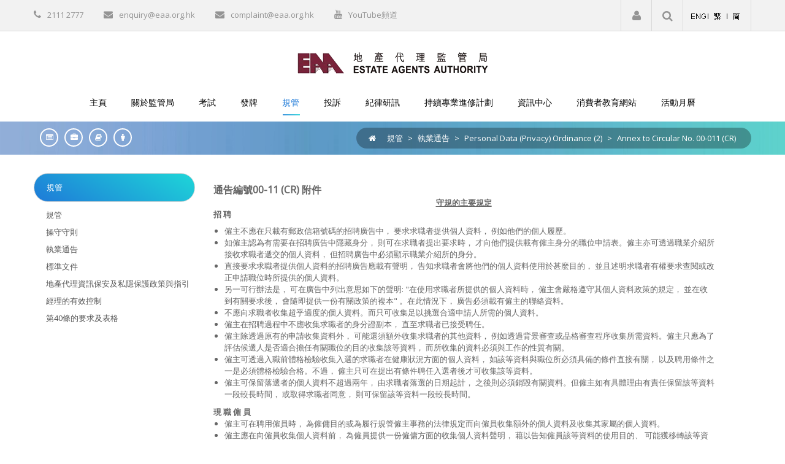

--- FILE ---
content_type: text/html; charset=utf-8
request_url: http://www.eaa.org.hk/zh-hk/Compliance/Practice-circulars/Personal-Data-Privacy-Ordinance-2/Annex-to-Circular-No-00-011-CR
body_size: 113575
content:
<!DOCTYPE html>
<html  lang="zh-HK">
<head id="Head"><meta content="text/html; charset=UTF-8" http-equiv="Content-Type" />
<meta name="REVISIT-AFTER" content="1 DAYS" />
<meta name="RATING" content="GENERAL" />
<meta name="RESOURCE-TYPE" content="DOCUMENT" />
<meta content="text/javascript" http-equiv="Content-Script-Type" />
<meta content="text/css" http-equiv="Content-Style-Type" />
<script async src="https://www.googletagmanager.com/gtag/js?id=G-DYWYLBPRBH"></script> <script> window.dataLayer = window.dataLayer || []; function gtag(){dataLayer.push(arguments);} gtag('js', new Date()); gtag('config', 'G-DYWYLBPRBH'); </script><title>
	Annex to Circular No. 00-011 (CR)
</title><meta id="MetaDescription" name="description" content="Annex to Circular No. 00-011 (CR)" /><meta id="MetaKeywords" name="keywords" content="Annex to Circular No. 00-011 (CR)" /><meta id="MetaRobots" name="robots" content="INDEX, FOLLOW" /><link href="/Resources/Shared/stylesheets/dnndefault/7.0.0/default.css?cdv=594" type="text/css" rel="stylesheet"/><link href="/Resources/Search/SearchSkinObjectPreview.css?cdv=594" type="text/css" rel="stylesheet"/><link href="/Portals/_default/Skins/20068-UnlimitedColorsPack-050/skin.css?cdv=594" type="text/css" rel="stylesheet"/><link href="/Portals/_default/Skins/20068-UnlimitedColorsPack-050/EAAInnerLeft.css?cdv=594" type="text/css" rel="stylesheet"/><link href="/Portals/0/portal.css?cdv=594" type="text/css" rel="stylesheet"/><link href="https://fonts.googleapis.com/css?family=Open+Sans&amp;cdv=594" type="text/css" rel="stylesheet"/><script src="/Resources/libraries/jQuery/03_07_01/jquery.js?cdv=594" type="text/javascript"></script><script src="/Resources/libraries/jQuery-Migrate/03_04_01/jquery-migrate.js?cdv=594" type="text/javascript"></script><script src="/Resources/libraries/jQuery-UI/01_13_03/jquery-ui.min.js?cdv=594" type="text/javascript"></script><script src="/Resources/libraries/HoverIntent/01_10_01/jquery.hoverIntent.min.js?cdv=594" type="text/javascript"></script><!--[if LT IE 9]><link id="IE6Minus" rel="stylesheet" type="text/css" href="/Portals/_default/Skins/20068-UnlimitedColorsPack-050/ie.css" /><![endif]-->     
        
			    <script type="text/javascript">
			      var _gaq = _gaq || [];
			      _gaq.push(['_setAccount', 'UA-23590570-2']);
			      _gaq.push(['_trackPageview']);
			 
			      (function() {
				    var ga = document.createElement('script'); ga.type = 'text/javascript'; ga.async = true;
				    ga.src = ('https:' == document.location.protocol ? 'https://ssl' : 'http://www') + '.google-analytics.com/ga.js';
				    var s = document.getElementsByTagName('script')[0]; s.parentNode.insertBefore(ga, s);
			      })();
			    </script>
        
		  <meta name="viewport" content="width=device-width,height=device-height, minimum-scale=1.0, maximum-scale=1.0" /><meta http-equiv="X-UA-Compatible" content="IE=edge" /></head>
<body id="Body">

    <form method="post" action="/zh-hk/Compliance/Practice-circulars/Personal-Data-Privacy-Ordinance-2/Annex-to-Circular-No-00-011-CR" onsubmit="javascript:return WebForm_OnSubmit();" id="Form" enctype="multipart/form-data">
<div class="aspNetHidden">
<input type="hidden" name="__EVENTTARGET" id="__EVENTTARGET" value="" />
<input type="hidden" name="__EVENTARGUMENT" id="__EVENTARGUMENT" value="" />
<input type="hidden" name="__VIEWSTATE" id="__VIEWSTATE" value="VtSK9iPJuM7fYxl1aCJCt6deLcXT/BGoL95Yrlcqf/+ZgfwZo//PqMNBJa7et1h1qEiB4YjOZ3QD6pegqR+/9Iceq9uJWyQEz0ur94/Ugeum9UXuf0U4C2gbiU+H3KTmqcpi1eEGNALiSqHf23PPvniO5bUuIR1bq2z/J0yLFKNybT3CafOSy669FaIaj4Fi4pF9oDCV/dZinvWQVUwWZHLkJw3H4gXYzV8nitevhRclCoewYIbnz1AieWIawpmOqH6fWYRDtGzlW2T3gDeJE3EEAuulW2exURotwSgPXptwhOov5w/+uWsvrCu/NXoBViXYA5ccpmbk4ffacQ7Cxr9j/o6tzcnM1BI+bNQzqZIEh1hM7hZ8OUghoRwblK2mQM17n+8fjlG7+hTCLi1dUPJ4iGaCPAi0A9gtLVGE+eqUJs651muCZ+OhTK8HR8/2Kd8SG7119EpJy/DAUhbOSZ6+nZvutsLqF+Os26nEzrxlDzlQuLiX0CRtAa6eU8Ii5Wi3KhPvgwbf4LrbTAodnaa7W7jc5BdN7j0IaCjKBHG5A//WDUgqBdvYRvYZ0pyQiPgHFZV+cDr2aasgEAaHAiwaWxLpyfH2FnhuKwf04n0SXnaKUMKJUBdixjYjcI0+1r9stT7hPbgweDpQMi9kERCBfsgGA20Ge/CONdiadzPf23UMnQeetl7jpHBnWaKJ8KlUMYV3vKK8ve/GN6mu/b7/[base64]/ES5cccmzMeTQD05h/mNG6yKQS1HHuM6L5iqOZZGh0a82ocTuo6qgU4lRg1Rr+GaOyyi8mAzCJqcVpiNVb6CnAYWxjqEVS8n8GqxPkqf5x8Q7AAMW7NnQcZFGYAx/VGQTJSbSYAV7RczBQub2Dn/NuTtrf5SfNPSiNU0yvC0bXpeR64EejToiJtJfYD9SMmZ4D8xZAgrLvYPDtilRkG2c3idDOeXaBrqGQ8qVCAs6LLDE31yN/euFTdU4iRZCIi4uOcykdpEOqSL7ZuqeTHJgPkjJxKR7wXjioO9jWKQPxlEcWtLL8kijAUJFV9BAY4eTDApYGd6uXZZ7VIsWRKKtmxWAh4ppBs5/0Z6kzbO2uge6D3WNPm12rCTpvdz+7RWaxadwsdVw1ee+A9hM13SIuzV++eCADlvIX+6muSpQq/rU/rMksYH4juroPeq0CYzJYIdqJUwy+cGCFJTxdXLVjOk0RQk66lFdEVscMWIJ1fhs4Zk6T464Nr3bf5gQuSly8M92fIb6RSh5qwvJQuR0I7Jsr0P9amd9KDDY/O5qOIaR6572BuB1Ke2PqlX4tehxx8thWYXzYNLB1q5+M78ROjLR+LlwpRPnxUOIpMdpPYme4uuAuJsff0aRyQMEgMj2hPiSIdgaub5T/wD8J/5wewzg6gKXI9tno8zkpw0pq8YKeS0lasWFT4xhihUor4HhodKf7zP/OU8WSqnPSCkSKp6NArFDhko8g+m72hMnTovxUUdxpey7Kyyc1MNRLzrItTFhFk3TZP26sUjsZKGP+Y3uqCC6Zml7XG9SrWxWxqVYFs25vMT5ommGFAMLU3paRoII2G2hUn1iC+j4b+/07kndeNQEabMI=" />
</div>

<script type="text/javascript">
//<![CDATA[
var theForm = document.forms['Form'];
if (!theForm) {
    theForm = document.Form;
}
function __doPostBack(eventTarget, eventArgument) {
    if (!theForm.onsubmit || (theForm.onsubmit() != false)) {
        theForm.__EVENTTARGET.value = eventTarget;
        theForm.__EVENTARGUMENT.value = eventArgument;
        theForm.submit();
    }
}
//]]>
</script>


<script src="/WebResource.axd?d=pynGkmcFUV2aulPoRpViIxpTHls6R9x80xE2WY5L_Cp8kytHG_25X3kZwas1&amp;t=638665328943916517" type="text/javascript"></script>


<script type="text/javascript">
//<![CDATA[
var __cultureInfo = {"name":"zh-HK","numberFormat":{"CurrencyDecimalDigits":2,"CurrencyDecimalSeparator":".","IsReadOnly":false,"CurrencyGroupSizes":[3],"NumberGroupSizes":[3],"PercentGroupSizes":[3],"CurrencyGroupSeparator":",","CurrencySymbol":"HK$","NaNSymbol":"非數字","CurrencyNegativePattern":0,"NumberNegativePattern":1,"PercentPositivePattern":1,"PercentNegativePattern":1,"NegativeInfinitySymbol":"負無窮大","NegativeSign":"-","NumberDecimalDigits":2,"NumberDecimalSeparator":".","NumberGroupSeparator":",","CurrencyPositivePattern":0,"PositiveInfinitySymbol":"正無窮大","PositiveSign":"+","PercentDecimalDigits":2,"PercentDecimalSeparator":".","PercentGroupSeparator":",","PercentSymbol":"%","PerMilleSymbol":"‰","NativeDigits":["0","1","2","3","4","5","6","7","8","9"],"DigitSubstitution":1},"dateTimeFormat":{"AMDesignator":"上午","Calendar":{"MinSupportedDateTime":"\/Date(-62135596800000)\/","MaxSupportedDateTime":"\/Date(253402271999999)\/","AlgorithmType":1,"CalendarType":1,"Eras":[1],"TwoDigitYearMax":2029,"IsReadOnly":false},"DateSeparator":"/","FirstDayOfWeek":0,"CalendarWeekRule":0,"FullDateTimePattern":"yyyy\u0027年\u0027M\u0027月\u0027d\u0027日\u0027 H:mm:ss","LongDatePattern":"yyyy\u0027年\u0027M\u0027月\u0027d\u0027日\u0027","LongTimePattern":"H:mm:ss","MonthDayPattern":"M\u0027月\u0027d\u0027日\u0027","PMDesignator":"下午","RFC1123Pattern":"ddd, dd MMM yyyy HH\u0027:\u0027mm\u0027:\u0027ss \u0027GMT\u0027","ShortDatePattern":"d/M/yyyy","ShortTimePattern":"H:mm","SortableDateTimePattern":"yyyy\u0027-\u0027MM\u0027-\u0027dd\u0027T\u0027HH\u0027:\u0027mm\u0027:\u0027ss","TimeSeparator":":","UniversalSortableDateTimePattern":"yyyy\u0027-\u0027MM\u0027-\u0027dd HH\u0027:\u0027mm\u0027:\u0027ss\u0027Z\u0027","YearMonthPattern":"yyyy\u0027年\u0027M\u0027月\u0027","AbbreviatedDayNames":["週日","週一","週二","週三","週四","週五","週六"],"ShortestDayNames":["日","一","二","三","四","五","六"],"DayNames":["星期日","星期一","星期二","星期三","星期四","星期五","星期六"],"AbbreviatedMonthNames":["一月","二月","三月","四月","五月","六月","七月","八月","九月","十月","十一月","十二月",""],"MonthNames":["一月","二月","三月","四月","五月","六月","七月","八月","九月","十月","十一月","十二月",""],"IsReadOnly":false,"NativeCalendarName":"西曆","AbbreviatedMonthGenitiveNames":["一月","二月","三月","四月","五月","六月","七月","八月","九月","十月","十一月","十二月",""],"MonthGenitiveNames":["一月","二月","三月","四月","五月","六月","七月","八月","九月","十月","十一月","十二月",""]},"eras":[1,"公元",null,0]};//]]>
</script>

<script src="/ScriptResource.axd?d=NJmAwtEo3IrDXZf3ph3vOUZwcpkDANFFzH6SsovfiktJTh78xiZvPe-B7ussoYdgZStQXYHvGuLCmcGbi0962Zy1qws2nSWo48a1hW5XkW3WCD1svy9GE54aBg8XQlDfKZtiag2&amp;t=ffffffffe6d5a9ac" type="text/javascript"></script>
<script src="/ScriptResource.axd?d=dwY9oWetJoIS8tXGyYPxz20wQiWUIsjrwyoToDsr-jMTKjaRfzK_WDC7OtNI67vTNTMXJ1FUnjTeNI5Akxdo-Z9qzuR1xkRJNGGZe9lvtnOWqD5YmiJkFfZ5pU8znQytyg3c-KOxrvRGxiSi0&amp;t=ffffffffe6d5a9ac" type="text/javascript"></script>
<script type="text/javascript">
//<![CDATA[
function WebForm_OnSubmit() {
dnn.controls.submitComp.onsubmit();
return true;
}
//]]>
</script>

<div class="aspNetHidden">

	<input type="hidden" name="__VIEWSTATEGENERATOR" id="__VIEWSTATEGENERATOR" value="CA0B0334" />
	<input type="hidden" name="__EVENTVALIDATION" id="__EVENTVALIDATION" value="+frZCZEclU46SyKw+wp3bAett00qlIojqb1CxO4vLWVEbMX/OwnF/illvg/mHTkFZBCblq4kIZeS4LlMriDeO43Go7/vhLylPomv18SjU9Mlk9NybS5iRcaI0umHyKdsvOBnjz1cUxXSG9Sh5lLnz/+ajHFcgGi3Rr6ZY0pBrOVADlQVCOSHAdPGTvzh5wynJhWVAA==" />
</div><script src="/js/dnn.js?cdv=594" type="text/javascript"></script><script src="/js/dnn.xmlhttp.js?cdv=594" type="text/javascript"></script><script src="/js/dnn.xmlhttp.jsxmlhttprequest.js?cdv=594" type="text/javascript"></script><script src="/js/dnn.controls.js?cdv=594" type="text/javascript"></script><script src="/js/dnn.modalpopup.js?cdv=594" type="text/javascript"></script><script src="/js/dnncore.js?cdv=594" type="text/javascript"></script><script src="/Resources/Search/SearchSkinObjectPreview.js?cdv=594" type="text/javascript"></script><script src="/DesktopModules/DNNGo_xPlugin/Resource/js/dnngo-xplugin.js?cdv=594" type="text/javascript"></script><script src="/js/dnn.servicesframework.js?cdv=594" type="text/javascript"></script><script src="/js/dnn.dom.positioning.js?cdv=594" type="text/javascript"></script><script src="/js/dnn.controls.dnnmenu.js?cdv=594" type="text/javascript"></script><script src="/js/dnn.controls.dnntree.js?cdv=594" type="text/javascript"></script><script src="/Resources/libraries/DnnPlugins/09_13_04/dnn.jquery.js?cdv=594" type="text/javascript"></script>
<script type="text/javascript">
//<![CDATA[
Sys.WebForms.PageRequestManager._initialize('ScriptManager', 'Form', [], [], [], 90, '');
//]]>
</script>

        
        
        

 


<script type="text/javascript" src="//maps.google.com/maps/api/js?sensor=false"></script> 
<!--[if lt IE 9]>
<script src="https://html5shim.googlecode.com/svn/trunk/html5.js"></script>
<![endif]-->


<div class="body_bg full">
	  <div id="dnn_wrapper" class="insidepage"> 
    
     <!--header-->
    <header>       
            <!--header2-->
      <div class="header2">
        <div class="head_top  ">
          <div class="dnn_layout">
            <div class="head_mid clearfix">
              <div class="pulldownmobile visible-xs">
                <div id="mobile_icon" class="mobilebut"><span class="fa fa-list"></span></div>
                <div id="mobile_out" class="mobilehBox">
                  <div id="mobile_menu" class=" ">
                    <span><span class="" id="dnn_dnnNAV2_ctldnnNAV2"></span></span>
                  </div>
                </div>
              </div>
              <div id="dnn_HeadPane" class="HeadPane  ">
			    <ul class="top_a">
				  <li><span class="fa fa-phone"></span>2111 2777</li>
                  <li><span class="fa fa-envelope"></span><a href="mailto:enquiry@eaa.org.hk">enquiry@eaa.org.hk</a></li>
                  <li><span class="fa fa-envelope"></span><a href="mailto:complaint@eaa.org.hk">complaint@eaa.org.hk</a></li>
                  <li><span class="fa fa-youtube"></span><a href="http://www.youtube.com/c/EstateAgentsAuthority" target="_blank">YouTube頻道</a></li>
			    </ul>
			  </div>
              <div id="dnn_HeadIconPane" class="HeadIconPane   DNNEmptyPane"></div>
              
              <div class="pulldownlanguage  ">
                <div class="languagebut" id="languageicon">
                  <div class="language-object" >

<span class="Language" title="English (United States)"><a href="http://www.eaa.org.hk/en-us/Compliance/Practice-circulars/Personal-Data-Privacy-Ordinance-2/Annex-to-Circular-No-00-011-CR" ><img src="/images/Flags/en-US.gif" alt="en-US" /></a></span><span class="Language selected" title="中文(香港特別行政區)" ><img src="/images/Flags/zh-HK.gif" alt="zh-HK" /></span><span class="Language" title="中文(中华人民共和国)"><a href="http://www.eaa.org.hk/zh-cn/Compliance/Practice-circulars/Personal-Data-Privacy-Ordinance-2/Annex-to-Circular-No-00-011-CR" ><img src="/images/Flags/zh-CN.gif" alt="zh-CN" /></a></span>
</div>
                </div>
              </div>
              
              <div class="pulldownsearch  ">
                <div class="searchbut" id="searchicon" title='搜尋' ><span class="fa fa-search"></span></div>
                <div class="searchBox" id="search">
                  <!--<span id="dnn_dnnSEARCH1_ClassicSearch">
    
    
    <span class="searchInputContainer" data-moreresults="See More Results" data-noresult="No Results Found">
        <input name="dnn$dnnSEARCH1$txtSearch" type="text" maxlength="255" size="20" id="dnn_dnnSEARCH1_txtSearch" class="NormalTextBox" aria-label="Search" autocomplete="off" placeholder="Search..." />
        <a class="dnnSearchBoxClearText" title="Clear search text"></a>
    </span>
    <a id="dnn_dnnSEARCH1_cmdSearch" class="search" href="javascript:__doPostBack(&#39;dnn$dnnSEARCH1$cmdSearch&#39;,&#39;&#39;)"> </a>
</span>


<script type="text/javascript">
    $(function() {
        if (typeof dnn != "undefined" && typeof dnn.searchSkinObject != "undefined") {
            var searchSkinObject = new dnn.searchSkinObject({
                delayTriggerAutoSearch : 400,
                minCharRequiredTriggerAutoSearch : 2,
                searchType: 'S',
                enableWildSearch: true,
                cultureCode: 'zh-HK',
                portalId: -1
                }
            );
            searchSkinObject.init();
            
            
            // attach classic search
            var siteBtn = $('#dnn_dnnSEARCH1_SiteRadioButton');
            var webBtn = $('#dnn_dnnSEARCH1_WebRadioButton');
            var clickHandler = function() {
                if (siteBtn.is(':checked')) searchSkinObject.settings.searchType = 'S';
                else searchSkinObject.settings.searchType = 'W';
            };
            siteBtn.on('change', clickHandler);
            webBtn.on('change', clickHandler);
            
            
        }
    });
</script>
-->
                  <span id="dnn_dnnSEARCH1_ClassicSearch">
				    <div class="searchInputContainer">
					  <input name="dnn$txtSearch" type="text" maxlength="255" id="dnn_txtSearch" class="NormalTextBox" size="20" autocomplete="off" placeholder="請輸入..." />
					</div> 
					<a onclick="return submit_google();" id="dnn_lnkSubmit" title="搜尋" class="search" href="javascript:__doPostBack(&#39;dnn$lnkSubmit&#39;,&#39;&#39;)">搜尋</a>
				  </span>
                </div>
              </div>
              <div class="pulldownlogin  ">
                <div class="loginbut" id="loginicon" title='電子服務' ><span class="fa fa-user"></span></div>
                <span class="loginmove">
                <div class="Login" id="loginBox">
                  
<div id="dnn_dnnUser_registerGroup" class="registerGroup">
    <ul class="buttonGroup">
        
        
    	<li class="userDisplayName"><a id="dnn_dnnUser_enhancedRegisterLink" title="註冊" rel="nofollow" href="http://www.eaa.org.hk/zh-hk/register?returnurl=http%3a%2f%2fwww.eaa.org.hk%2fzh-hk%2fCompliance%2fPractice-circulars%2fPersonal-Data-Privacy-Ordinance-2%2fAnnex-to-Circular-No-00-011-CR">註冊</a></li>
                                               
    </ul>
</div>
                  <span class="sep">|</span>
                  
<div id="dnn_dnnLogin_loginGroup" class="loginGroup">
    <a id="dnn_dnnLogin_enhancedLoginLink" title="登入" class="LoginLink" rel="nofollow" onclick="this.disabled=true;" href="https://www.eaa.org.hk/zh-hk/login?returnurl=%2fzh-hk%2fCompliance%2fPractice-circulars%2fPersonal-Data-Privacy-Ordinance-2%2fAnnex-to-Circular-No-00-011-CR">登入</a>
</div>
                </div>
                </span> </div>
            </div>
          </div>
        </div>
        <div class="roll_menu  ">
          <div class="head_nav  ">
            <div class="dnn_layout">
              <div class="head_mid clearfix">
                <div class="dnn_logo    ">
                  <a id="dnn_dnnLOGO_hypLogo" title="EAA" aria-label="EAA" href="http://www.eaa.org.hk/zh-hk/"><img id="dnn_dnnLOGO_imgLogo" src="/Portals/0/logo.gif?ver=L6a1wUNu58fiUB0gG-YU8A%3d%3d" alt="EAA" style="border-width:0px;" /></a>
                </div>
                <div class="visible-xs logobottom">
                  <div class="HeadIconPane_mobile  "></div>
                  <div class="HeadPane_mobile  ">
			    <ul class="top_a">
				  <li><span class="fa fa-phone"></span>2111 2777</li>
                  <li><span class="fa fa-envelope"></span><a href="mailto:enquiry@eaa.org.hk">enquiry@eaa.org.hk</a></li>
                  <li><span class="fa fa-envelope"></span><a href="mailto:complaint@eaa.org.hk">complaint@eaa.org.hk</a></li>
			    </ul>
			  </div>
                </div>
                <div id="dnngo_megamenu" class="hidden-xs IHide-sm IHide-md langage_menu">
                  <span><span class="" id="dnn_dnnNAV_ctldnnNAV"></span></span>
                </div>
              </div>
            </div>
          </div>
        </div>
      </div>
      <!-- header2 End --> 
            
            
            
            
                    </header>
    <!--header end-->

    <!--breadcrumb--> 
        <!--breadcrumb1-->
    <div class="breadcrumb_box    ">
      <div class="dnn_layout">
        <div class="content_mid clearfix">
          <div class="breadcrumb_out clearfix">	
          <!-- h1 class="breadcrumb_left"> <span class="icon"></span> <a href="http://www.eaa.org.hk/zh-hk/Compliance/Practice-circulars/Personal-Data-Privacy-Ordinance-2/Annex-to-Circular-No-00-011-CR" >Annex to Circular No. 00-011 (CR)</a> </h1 -->
          <div class="breadcrumb_right"> <a class="fa fa-home" href="http://www.eaa.org.hk/zh-hk/"></a>
            <span id="dnn_dnnBREADCRUMB_lblBreadCrumb"><span class="breadcrumb">規管</span>   >   <a href="http://www.eaa.org.hk/zh-hk/Compliance/Practice-circulars" class="breadcrumb">執業通告</a>   >   <a href="http://www.eaa.org.hk/zh-hk/Compliance/Practice-circulars/Personal-Data-Privacy-Ordinance-2" class="breadcrumb">Personal Data (Privacy) Ordinance (2)</a>   >   <a href="http://www.eaa.org.hk/zh-hk/Compliance/Practice-circulars/Personal-Data-Privacy-Ordinance-2/Annex-to-Circular-No-00-011-CR" class="breadcrumb">Annex to Circular No. 00-011 (CR)</a></span>

          </div>
		  <div class="breadcrumbPadding" ></div>
		  <h1 class="breadcrumb_left">
			<!--<a href='/zh-HK/eventcalendar.aspx' title='活動月曆'><span class="fa fa-calendar" /></a>//-->
			<a href='/zh-HK/Licence-list.aspx' title='牌照目錄'><span class="fa fa-list-alt" /></a>
			<a href='/zh-HK/licensees.aspx' title='持牌人專區'><span class="fa fa-briefcase" /></a>
			<a href='/zh-HK/Candidates-Corner.aspx' title='考生專區'><span class="fa fa-book" /></a>
			<a href='/zh-HK/consumercorner.aspx' title='消費者專區'><span class="fa fa-male" /></a>
		  </h1>
          </div>
        </div>
      </div>
      
	    </div>

    <!--breadcrumb1 end--> 
        
        
        
        
        <!--breadcrumb end-->
    
    <section id="dnn_banner" class=" ">
      <div id="dnn_BannerPane" class="BannerPane DNNEmptyPane"></div>
    </section>
    
    <!--content-->
    <section id="dnn_content">
        			<div class="content_mid dnn_layout clearfix">
                <section class="row">
                    <div class="col-sm-3">
                        <div id="left_menu" class="hidden-xs">
                            <!--
<div class="menu_main">
  <div id="multi_menud12fcce4bf" class="multi_menu">
<ul  id="gomenud12fcce4bf" class="dropdown "><li class="current Item-1 "><a href="http://www.eaa.org.hk/zh-hk/Compliance/Practice-circulars/Personal-Data-Privacy-Ordinance-2/Annex-to-Circular-No-00-011-CR" class="menuitem active"  title="Annex to Circular No. 00-011 (CR)"  ><span>Annex to Circular No. 00-011 (CR)</span></a></li></ul>
   </div>
</div>



<script type="text/javascript">
    jQuery(function ($) {
        $("#multi_menud12fcce4bf").accordionpromulti({
            accordion: true,
            speed: 300,
            closedSign: '+',
            openedSign: '-'
        });
    }); 
</script>
-->
							
							<!-- <span><span class="" id="dnn_sideMenu_ctlsideMenu"></span></span> -->
							
							<span><div width="100%" class="DNNTree" name="dnn$sideMenu2$ctlsideMenu2" id="dnn_sideMenu2_ctlsideMenu2">

</div></span>
                        </div>
                        <div id="dnn_LeftOutPane" class="LeftOutPane DNNEmptyPane"></div>
                    </div>
                    <div class="col-sm-9">
                        <div class="pane_layout">
                            <div class="row">
                                <div class="col-sm-12">
                                    <div id="dnn_TopPane" class="TopPane DNNEmptyPane"></div>
                                </div>
                            </div>
                            <div class="row">
                                <div class="col-sm-3">
                                    <div id="dnn_RowOne_Grid3_Pane" class="RowOne_Grid3_Pane DNNEmptyPane"></div>
                                </div>
                                <div class="col-sm-9">
                                    <div id="dnn_RowOne_Grid9_Pane" class="RowOne_Grid9_Pane DNNEmptyPane"></div>
                                </div>
                            </div>
                            <div class="row">
                                <div class="col-sm-4">
                                    <div id="dnn_RowTwo_Grid4_Pane" class="RowTwo_Grid4_Pane DNNEmptyPane"></div>
                                </div>
                                <div class="col-sm-8">
                                    <div id="dnn_RowTwo_Grid8_Pane" class="RowTwo_Grid8_Pane DNNEmptyPane"></div>
                                </div>
                            </div>
                            <div class="row">
                                <div class="col-sm-5">
                                    <div id="dnn_RowThree_Grid5_Pane" class="RowThree_Grid5_Pane DNNEmptyPane"></div>
                                </div>
                                <div class="col-sm-7">
                                    <div id="dnn_RowThree_Grid7_Pane" class="RowThree_Grid7_Pane DNNEmptyPane"></div>
                                </div>
                            </div>
                            <div class="row">
                                <div class="col-sm-6">
                                    <div id="dnn_RowFour_Grid6_Pane1" class="RowFour_Grid6_Pane1 DNNEmptyPane"></div>
                                </div>
                                <div class="col-sm-6">
                                    <div id="dnn_RowFour_Grid6_Pane2" class="RowFour_Grid6_Pane2 DNNEmptyPane"></div>
                                </div>
                            </div>
                            <div class="row">
                                <div class="col-sm-7">
                                    <div id="dnn_RowFive_Grid7_Pane" class="RowFive_Grid7_Pane DNNEmptyPane"></div>
                                </div>
                                <div class="col-sm-5">
                                    <div id="dnn_RowFive_Grid5_Pane" class="RowFive_Grid5_Pane DNNEmptyPane"></div>
                                </div>
                            </div>
                            <div class="row">
                                <div class="col-sm-8">
                                    <div id="dnn_RowSix_Grid8_Pane" class="RowSix_Grid8_Pane DNNEmptyPane"></div>
                                </div>
                                <div class="col-sm-4">
                                    <div id="dnn_RowSix_Grid4_Pane" class="RowSix_Grid4_Pane DNNEmptyPane"></div>
                                </div>
                            </div>
                            <div class="row">
                                <div class="col-sm-9">
                                    <div id="dnn_RowSeven_Grid9_Pane" class="RowSeven_Grid9_Pane DNNEmptyPane"></div>
                                </div>
                                <div class="col-sm-3">
                                    <div id="dnn_RowSeven_Grid3_Pane" class="RowSeven_Grid3_Pane DNNEmptyPane"></div>
                                </div>
                            </div>
                            <div class="row">
                                <div class="col-sm-4">
                                    <div id="dnn_RowEight_Grid4_Pane1" class="RowEight_Grid4_Pane1 DNNEmptyPane"></div>
                                </div>
                                <div class="col-sm-4">
                                    <div id="dnn_RowEight_Grid4_Pane2" class="RowEight_Grid4_Pane2 DNNEmptyPane"></div>
                                </div>
                                <div class="col-sm-4">
                                    <div id="dnn_RowEight_Grid4_Pane3" class="RowEight_Grid4_Pane3 DNNEmptyPane"></div>
                                </div>
                            </div>
                            <div class="row">
                                <div class="col-sm-3">
                                    <div id="dnn_RowNine_Grid3_Pane1" class="RowNine_Grid3_Pane1 DNNEmptyPane"></div>
                                </div>
                                <div class="col-sm-6">
                                    <div id="dnn_RowNine_Grid6_Pane" class="RowNine_Grid6_Pane DNNEmptyPane"></div>
                                </div>
                                <div class="col-sm-3">
                                    <div id="dnn_RowNine_Grid3_Pane2" class="RowNine_Grid3_Pane2 DNNEmptyPane"></div>
                                </div>
                            </div>
                            <div class="row">
                                <div class="col-md-3 col-sm-6">
                                    <div id="dnn_RownTen_Grid3_Pane1" class="RownTen_Grid3_Pane1 DNNEmptyPane"></div>
                                </div>
                                <div class="col-md-3 col-sm-6">
                                    <div id="dnn_RowTen_Grid3_Pane2" class="RowTen_Grid3_Pane2 DNNEmptyPane"></div>
                                </div>
                                <div class="clearfix visible-sm"></div>
                                <div class="col-md-3 col-sm-6">
                                    <div id="dnn_RowTen_Grid3_Pane3" class="RowTen_Grid3_Pane3 DNNEmptyPane"></div>
                                </div>
                                <div class="col-md-3 col-sm-6">
                                    <div id="dnn_RowTen_Grid3_Pane4" class="RowTen_Grid3_Pane4 DNNEmptyPane"></div>
                                </div>
                            </div>
                            <div class="row">
                                <div class="col-sm-12">
                                    <div id="dnn_ContentPane" class="ContentPane"><div class="DnnModule DnnModule-efforityWF_HTMLTextEx DnnModule-1123"><a name="1123"></a><div id="dnn_ctr1123_ContentPane"><!-- Start_Module_1123 --><div id="dnn_ctr1123_ModuleContent" class="DNNModuleContent ModefforityWFHTMLTextExC">
	
<div class="dnnLabel">    
    <label id="dnn_ctr1123_HtmlModuleEx_lblContent_label">
        <span id="dnn_ctr1123_HtmlModuleEx_lblContent_lblLabel" class="Normal"></span>   
    </label>
    
    
</div>

<table cellspacing="0" cellpadding="0" border="0" class="content_container">
    <tbody>
        <tr>
            <td>
            <span class="c_title">通告編號00-11 (CR) 附件</span>
            <center>
            <strong><span style="text-decoration: underline;">守規的主要規定</span></strong>
            </center>
            <p><strong>招 聘</strong></p>
            <ul style="list-style-type: disc;">
                <li>僱主不應在只載有郵政信箱號碼的招聘廣告中， 要求求職者提供個人資料， 例如他們的個人履歷。 </li>
                <li>如僱主認為有需要在招聘廣告中隱藏身分， 則可在求職者提出要求時， 才向他們提供載有僱主身分的職位申請表。僱主亦可透過職業介紹所接收求職者遞交的個人資料， 但招聘廣告中必須顯示職業介紹所的身分。 </li>
                <li>直接要求求職者提供個人資料的招聘廣告應載有聲明， 告知求職者會將他們的個人資料使用於甚麼目的， 並且述明求職者有權要求查閱或改正申請職位時所提供的個人資料。 </li>
                <li>另一可行辦法是， 可在廣告中列出意思如下的聲明: "在使用求職者所提供的個人資料時， 僱主會嚴格遵守其個人資料政策的規定， 並在收到有關要求後， 會隨即提供一份有關政策的複本" 。在此情況下， 廣告必須載有僱主的聯絡資料。 </li>
                <li>不應向求職者收集超乎適度的個人資料。而只可收集足以挑選合適申請人所需的個人資料。 </li>
                <li>僱主在招聘過程中不應收集求職者的身分證副本， 直至求職者已接受聘任。 </li>
                <li>僱主除透過原有的申請收集資料外， 可能還須額外收集求職者的其他資料， 例如透過背景審查或品格審查程序收集所需資料。僱主只應為了評估候選人是否適合擔任有關職位的目的收集該等資料， 而所收集的資料必須與工作的性質有關。 </li>
                <li>僱主可透過入職前體格檢驗收集入選的求職者在健康狀況方面的個人資料， 如該等資料與職位所必須具備的條件直接有關， 以及聘用條件之一是必須體格檢驗合格。不過， 僱主只可在提出有條件聘任入選者後才可收集該等資料。 </li>
                <li>僱主可保留落選者的個人資料不超過兩年， 由求職者落選的日期起計， 之後則必須銷毀有關資料。但僱主如有具體理由有責任保留該等資料一段較長時間， 或取得求職者同意， 則可保留該等資料一段較長時間。 </li>
            </ul>
            <strong>現 職 僱 員</strong>
            <ul>
                <li>僱主可在聘用僱員時， 為僱傭目的或為履行規管僱主事務的法律規定而向僱員收集額外的個人資料及收集其家屬的個人資料。 </li>
                <li>僱主應在向僱員收集個人資料前， 為僱員提供一份僱傭方面的收集個人資料聲明， 藉以告知僱員該等資料的使用目的、 可能獲移轉該等資料的人的類別， 以及僱員查閱及改正該等資料的權利。 </li>
                <li>在紀律處分程序、 工作表現評核及晉升策劃過程中所收集的僱員個人資料， 只應使用於與該等過程直接有關的目的。僱主不應向第三者披露該等​​資料， 除非有關第三者有合法理由查閱該等資料。 </li>
                <li>僱主不應在取得僱員的同意前， 向第三者披露僱員的僱傭資料， 除非披露該等資料的目的與僱傭直接有關， 或是法律或法定主管當局規定必須披露該等資料。 </li>
                <li>僱主向第三者移轉或披露僱傭資料時， 應避免披露超越第三者的使用目的所需的資料。 </li>
                <li>聘用第三者機構代為處理僱傭職能的僱主應制訂適當措施， 確保該等第三者保障有關僱傭資料， 以防止任何未獲淮許或意外的查閱或披露。 </li>
            </ul>
            <strong>前 僱 員 事 宜</strong>
            <ul style="list-style-type: disc;">
                <li>僱主可保留前僱員的個人資料不超過7年， 由前僱員停止受僱的日期起計。但僱主如有具體理由須保留該等資料一段較長時間， 或僱主在履行合約上或法律上的責任方面需要該等資料， 則可保留該等資料一段較長期間。 </li>
                <li>僱主應在僱員離職後， 盡早採取所有切實可行的步驟， 以確保保留為滿足有關需要而必須保留的前僱員資料。 </li>
                <li>僱主應注意不可在前僱員的離職公開聲明中， 披露前僱員的身分證號碼。 </li>
                <li>僱主在取得前僱員的同意前， 不應向第三者提供前僱員的工作表現評介， 除非僱主相信要求提供評介的第三者已取得有關僱員的同意。 </li>
            </ul>
            </td>
        </tr>
    </tbody>
</table>
</div><!-- End_Module_1123 --></div>
</div></div>
                                </div>
                            </div>
                            <div class="row">
                                <div class="col-md-3 col-sm-6">
                                    <div id="dnn_RownEleven_Grid3_Pane1" class="RownEleven_Grid3_Pane1 DNNEmptyPane"></div>
                                </div>
                                <div class="col-md-3 col-sm-6">
                                    <div id="dnn_RowEleven_Grid3_Pane2" class="RowEleven_Grid3_Pane2 DNNEmptyPane"></div>
                                </div>
                                <div class="clearfix visible-sm"></div>
                                <div class="col-md-3 col-sm-6">
                                    <div id="dnn_RowEleven_Grid3_Pane3" class="RowEleven_Grid3_Pane3 DNNEmptyPane"></div>
                                </div>
                                <div class="col-md-3 col-sm-6">
                                    <div id="dnn_RowEleven_Grid3_Pane4" class="RowEleven_Grid3_Pane4 DNNEmptyPane"></div>
                                </div>
                            </div>
                            <div class="row">
                                <div class="col-sm-3">
                                    <div id="dnn_RowTwelve_Grid3_Pane1" class="RowTwelve_Grid3_Pane1 DNNEmptyPane"></div>
                                </div>
                                <div class="col-sm-6">
                                    <div id="dnn_RowTwelve_Grid6_Pane" class="RowTwelve_Grid6_Pane DNNEmptyPane"></div>
                                </div>
                                <div class="col-sm-3">
                                    <div id="dnn_RowTwelve_Grid3_Pane2" class="RowTwelve_Grid3_Pane2 DNNEmptyPane"></div>
                                </div>
                            </div>
                            <div class="row">
                                <div class="col-sm-4">
                                    <div id="dnn_RowThirteen_Grid4_Pane1" class="RowThirteen_Grid4_Pane1 DNNEmptyPane"></div>
                                </div>
                                <div class="col-sm-4">
                                    <div id="dnn_RowThirteen_Grid4_Pane2" class="RowThirteen_Grid4_Pane2 DNNEmptyPane"></div>
                                </div>
                                <div class="col-sm-4">
                                    <div id="dnn_RowThirteen_Grid4_Pane3" class="RowThirteen_Grid4_Pane3 DNNEmptyPane"></div>
                                </div>
                            </div>
                            <div class="row">
                                <div class="col-sm-9">
                                    <div id="dnn_RowFourteen_Grid9_Pane" class="RowFourteen_Grid9_Pane DNNEmptyPane"></div>
                                </div>
                                <div class="col-sm-3">
                                    <div id="dnn_RowFourteen_Grid3_Pane" class="RowFourteen_Grid3_Pane DNNEmptyPane"></div>
                                </div>
                            </div>
                            <div class="row">
                                <div class="col-sm-8">
                                    <div id="dnn_RowFifteen_Grid8_Pane" class="RowFifteen_Grid8_Pane DNNEmptyPane"></div>
                                </div>
                                <div class="col-sm-4">
                                    <div id="dnn_RowFifteen_Grid4_Pane" class="RowFifteen_Grid4_Pane DNNEmptyPane"></div>
                                </div>
                            </div>
                            <div class="row">
                                <div class="col-sm-7">
                                    <div id="dnn_RowSixteen_Grid7_Pane" class="RowSixteen_Grid7_Pane DNNEmptyPane"></div>
                                </div>
                                <div class="col-sm-5">
                                    <div id="dnn_RowSixteen_Grid5_Pane" class="RowSixteen_Grid5_Pane DNNEmptyPane"></div>
                                </div>
                            </div>
                            <div class="row">
                                <div class="col-sm-6">
                                    <div id="dnn_RowSeventeen_Grid6_Pane1" class="RowSeventeen_Grid6_Pane1 DNNEmptyPane"></div>
                                </div>
                                <div class="col-sm-6">
                                    <div id="dnn_RowSeventeen_Grid6_Pane2" class="RowSeventeen_Grid6_Pane2 DNNEmptyPane"></div>
                                </div>
                            </div>
                            <div class="row">
                                <div class="col-sm-5">
                                    <div id="dnn_RowEighteen_Grid5_Pane" class="RowEighteen_Grid5_Pane DNNEmptyPane"></div>
                                </div>
                                <div class="col-sm-7">
                                    <div id="dnn_RowEighteen_Grid7_Pane" class="RowEighteen_Grid7_Pane DNNEmptyPane"></div>
                                </div>
                            </div>
                            <div class="row">
                                <div class="col-sm-4">
                                    <div id="dnn_RowNineteen_Grid4_Pane" class="RowNineteen_Grid4_Pane DNNEmptyPane"></div>
                                </div>
                                <div class="col-sm-8">
                                    <div id="dnn_RowNineteen_Grid8_Pane" class="RowNineteen_Grid8_Pane DNNEmptyPane"></div>
                                </div>
                            </div>
                            <div class="row">
                                <div class="col-sm-3">
                                    <div id="dnn_RowTwenty_Grid3_Pane" class="RowTwenty_Grid3_Pane DNNEmptyPane"></div>
                                </div>
                                <div class="col-sm-9">
                                    <div id="dnn_RowTwenty_Grid9_Pane" class="RowTwenty_Grid9_Pane DNNEmptyPane"></div>
                                </div>
                            </div>
                            <div class="row">
                                <div class="col-sm-12">
                                    <div id="dnn_BottomPane" class="BottomPane DNNEmptyPane"></div>
                                </div>
                            </div>
                        </div>
                    </div>
                </section>
            </div>
    </section>
    <!--content end--> 
    
    <!--bottom-->
    <section id="dnn_bottom" class=" ">
	<div style="padding-top: 2%" /></div>
      <div class="dnn_layout">
        <div class="clearfix bottom_mid bottom_colors">
          <div class="pane_layout">
            <div class="row">
              <div class="col-sm-12">
                <div id="dnn_BottomPaneE" class="BottomPaneE   DNNEmptyPane"></div>
              </div>
            </div>
            <div class="row bottombox">
			  <div class="bottomBorder">
                <div class="col-md-3 col-sm-6">
                  <div id="dnn_BottomPaneA" class="BottomPaneA  "><div class="DnnModule DnnModule-efforityWF_HTMLTextEx DnnModule-2480"><a name="2480"></a><div id="dnn_ctr2480_ContentPane"><!-- Start_Module_2480 --><div id="dnn_ctr2480_ModuleContent" class="DNNModuleContent ModefforityWFHTMLTextExC">
	
<div class="dnnLabel">    
    <label id="dnn_ctr2480_HtmlModuleEx_lblContent_label">
        <span id="dnn_ctr2480_HtmlModuleEx_lblContent_lblLabel" class="Normal"></span>   
    </label>
    
    
</div>

<div class="con_a clearfix">
<div class="right" style="width: 100%;">
<div class="box">
<a href="https://www.eaa.org.hk/zh-hk/Licence-list">
<div class="icon iconColour5"> <span class="fa fa-list-alt"></span> </div>
</a>
<a href="https://www.eaa.org.hk/zh-hk/Licence-list">
<h6 class="title">牌照目錄</h6>
</a>
<p class="text">確認相關人士現時是否持有有效牌照及牌照的詳情</p>
<a href="https://www.eaa.org.hk/zh-hk/Licence-list" class="link">更多</a> </div>
<div>
</div>
</div>
</div>
</div><!-- End_Module_2480 --></div>
</div></div>
                </div>
                <div class="col-md-3 col-sm-6">
                  <div id="dnn_BottomPaneB" class="BottomPaneB  "><div class="DnnModule DnnModule-efforityWF_HTMLTextEx DnnModule-410"><a name="410"></a><div id="dnn_ctr410_ContentPane"><!-- Start_Module_410 --><div id="dnn_ctr410_ModuleContent" class="DNNModuleContent ModefforityWFHTMLTextExC">
	
<div class="dnnLabel">    
    <label id="dnn_ctr410_HtmlModuleEx_lblContent_label">
        <span id="dnn_ctr410_HtmlModuleEx_lblContent_lblLabel" class="Normal"></span>   
    </label>
    
    
</div>

<div class="con_a clearfix">
<div class="right" style="width: 100%;">
<div class="box">
<div class="icon iconColour2"><a href="/uat/Licensees/tabid/154/language/zh-HK/Default.aspx"><span class="fa fa-briefcase"></span> </a></div>

<h6 class="title"><a href="/uat/Licensees/tabid/154/language/zh-HK/Default.aspx" style="color: black;">持牌人專區</a></h6>

<p class="text">持牌人常用快速連結</p>
<a class="link" href="/uat/Licensees/tabid/154/language/zh-HK/Default.aspx">更多</a></div>

<div>&nbsp;</div>
</div>
</div>

</div><!-- End_Module_410 --></div>
</div></div>
                </div>
                <div class="clearfix visible-sm"></div>
                <div class="col-md-3 col-sm-6">
                  <div id="dnn_BottomPaneC" class="BottomPaneC  "><div class="DnnModule DnnModule-efforityWF_HTMLTextEx DnnModule-405"><a name="405"></a><div id="dnn_ctr405_ContentPane"><!-- Start_Module_405 --><div id="dnn_ctr405_ModuleContent" class="DNNModuleContent ModefforityWFHTMLTextExC">
	
<div class="dnnLabel">    
    <label id="dnn_ctr405_HtmlModuleEx_lblContent_label">
        <span id="dnn_ctr405_HtmlModuleEx_lblContent_lblLabel" class="Normal"></span>   
    </label>
    
    
</div>

<div class="con_a clearfix">
<div class="right" style="width: 100%;">
<div class="box">
<a href="http://smart.eaa.org.hk/zh-hant/" target="_blank">
</a>
<div class="icon iconColour3"><a href="http://smart.eaa.org.hk/zh-hant/" target="_blank"> <span class="fa fa-male" style="color: white;"></span> </a></div>
<a href="http://smart.eaa.org.hk/zh-hant" target="_blank">
</a>
<h6 class="title"><a href="http://smart.eaa.org.hk/zh-hant/" style="color: black;" target="_blank">消費者教育網站</a></h6>
<p class="text">給消費者的有用資訊及提議</p>
<a href="http://smart.eaa.org.hk/zh-hant/" class="link" target="_blank">更多</a> </div>
<div>
</div>
</div>
</div>
</div><!-- End_Module_405 --></div>
</div></div>
                </div>
                <div class="col-md-3 col-sm-6">
                  <div id="dnn_BottomPaneD" class="BottomPaneD  "><div class="DnnModule DnnModule-efforityWF_HTMLTextEx DnnModule-406"><a name="406"></a><div id="dnn_ctr406_ContentPane"><!-- Start_Module_406 --><div id="dnn_ctr406_ModuleContent" class="DNNModuleContent ModefforityWFHTMLTextExC">
	
<div class="dnnLabel">    
    <label id="dnn_ctr406_HtmlModuleEx_lblContent_label">
        <span id="dnn_ctr406_HtmlModuleEx_lblContent_lblLabel" class="Normal"></span>   
    </label>
    
    
</div>

<div class="con_a clearfix">
<div class="right" style="width: 100%;">
<div class="box">
<a href="/eaa/ProspectiveLicensees/tabid/157/language/zh-HK/Default.aspx">
<div class="icon iconColour4"> <span class="fa fa-book"></span> </div>
</a>
<a href="/eaa/ProspectiveLicensees/tabid/157/language/zh-HK/Default.aspx">
<h6 class="title">考生專區</h6>
</a>
<p class="text">成為持牌人前的有用資料</p>
<a href="/eaa/ProspectiveLicensees/tabid/157/language/zh-HK/Default.aspx" class="link">更多</a> </div>
<div>
</div>
</div>
</div>
</div><!-- End_Module_406 --></div>
</div></div>
                </div>
              </div>
            </div>
            <div class="row">
              <div class="col-sm-4">
                <div id="dnn_BottomPaneF" class="BottomPaneF   DNNEmptyPane"></div>
              </div>
              <div class="col-sm-4">
                <div id="dnn_BottomPaneG" class="BottomPaneG   DNNEmptyPane"></div>
              </div>
              <div class="col-sm-4">
                <div id="dnn_BottomPaneH" class="BottomPaneH   DNNEmptyPane"></div>
              </div>
            </div>
          </div>
        </div>
      </div>
    </section>
    <!--bottom end--> 
    
    <!--footer-->
    <footer class=" ">
      <div class="dnn_layout">
        <div class="clearfix footer_mid" >
          <!-- div class="copyright_style">
            <span id="dnn_dnnCOPYRIGHT_lblCopyright" class="footer  ">Copyright © 2011-2012 Estate Agents Authority.</span>

            <span class="sep  ">|</span>
            <a id="dnn_dnnPRIVACY_hypPrivacy" class="terms  " rel="nofollow" href="http://www.eaa.org.hk/zh-hk/Privacy">Privacy Statement</a>
            <span class="sep    ">|</span>
            <a id="dnn_dnnTERMS_hypTerms" class="terms  " rel="nofollow" href="http://www.eaa.org.hk/zh-hk/Terms">Terms Of Use</a>
            
          </div -->
		  <div id="dnn_BottomPaneII" class="BottomPaneII  " align="right">
			<img src="/Portals/_default/Skins/20068-UnlimitedColorsPack-050/GOLD AWARD_LOGO.png" width=250px" height="110px">
			<img src="/Portals/_default/Skins/20068-UnlimitedColorsPack-050/MD_Eng_4C.png" style="padding-top:10px" width=56px" height="90px">
			<img src="/Portals/_default/Skins/20068-UnlimitedColorsPack-050/caring_organisation_logo.png" width=115px" height="60px">	  	
		  </div>
          <div id="dnn_BottomPaneI" class="BottomPaneI  "><div class="DnnModule DnnModule-efforityWF_HTMLTextEx DnnModule-2481"><a name="2481"></a><div id="dnn_ctr2481_ContentPane"><!-- Start_Module_2481 --><div id="dnn_ctr2481_ModuleContent" class="DNNModuleContent ModefforityWFHTMLTextExC">
	
<div class="dnnLabel">    
    <label id="dnn_ctr2481_HtmlModuleEx_lblContent_label">
        <span id="dnn_ctr2481_HtmlModuleEx_lblContent_lblLabel" class="Normal"></span>   
    </label>
    
    
</div>


</div><!-- End_Module_2481 --></div>
</div><div class="DnnModule DnnModule-efforityWF_HTMLTextEx DnnModule-2482"><a name="2482"></a><div id="dnn_ctr2482_ContentPane"><!-- Start_Module_2482 --><div id="dnn_ctr2482_ModuleContent" class="DNNModuleContent ModefforityWFHTMLTextExC">
	
<div class="dnnLabel">    
    <label id="dnn_ctr2482_HtmlModuleEx_lblContent_label">
        <span id="dnn_ctr2482_HtmlModuleEx_lblContent_lblLabel" class="Normal"></span>   
    </label>
    
    
</div>

<div class="copyright_style"> <a href="/AboutEAA/TermsofUse/tabid/1029/language/zh-HK/Default.aspx" class="terms">使用條款</a> | <a href="/Home/Links/tabid/241/language/zh-HK/Default.aspx" class="terms">連結</a> | <a href="/ContactUs/tabid/137/language/zh-HK/Default.aspx" class="terms">聯絡我們</a> | <a href="/Sitedirection/tabid/661/language/zh-HK/Default.aspx" class="terms">網站地圖</a> | <a href="http://smart.eaa.org.hk/zh-hant/" class="terms">消費者教育網站</a> </div>
</div><!-- End_Module_2482 --></div>
</div></div>
        </div>
        <div class="to_topmain  ">
          <div id="to_top"></div>
        </div>
      </div>
    </footer>
    <!--footer end--> 
    
	<!-- label for define lang when in calendar -->
	<span id="dnn_lblSysLang" class="zh-HK"></span>
	<!-- label for define lang when in calendar end -->
	
  </div>
</div>

<script type="text/javascript" src="/Portals/_default/Skins/20068-UnlimitedColorsPack-050/scripts/script.js"></script> 
<script type="text/javascript" src="/Portals/_default/Skins/20068-UnlimitedColorsPack-050/scripts/custom.js"></script>

<script type="text/javascript">
	jQuery(document).ready(function ($) {
		var idName = document.querySelector('.bc').id;
		var root = idName.replace(/dnnNAV2/g, "sideMenu2");
		//document.getElementById(root).style.display = 'none';
		var sub = root.replace(/ctr/g, "pctr");
		document.getElementById(sub).style.display = 'block';
	});
</script>


<script type="text/javascript">
    function submit_google() {
        var customsearchid = '011504345131470663754:lppnge50ckm';
        var promptfornewwindow = '';
        if (promptfornewwindow == "") {
            promptfornewwindow = "Y";
        }
        var keywords = document.getElementById('dnn_txtSearch').value;
        var url = '';
        
        url = 'http://www.google.com/cse' + '?cx=' + customsearchid + '&ie=UTF-8&q=' + keywords;

        if (promptfornewwindow == 'Y') {
            window.open(encodeURI(url), '', '', '');
            return false;
        }
        else {
            return true;
        }
    } 
</script> 
<script type="text/javascript">

  var _gaq = _gaq || [];
  _gaq.push(['_setAccount', 'UA-23590570-2']);
  _gaq.push(['_trackPageview']);

  (function() {
    var ga = document.createElement('script'); ga.type = 'text/javascript'; ga.async = true;
    ga.src = ('https:' == document.location.protocol ? 'https://ssl' : 'http://www') + '.google-analytics.com/ga.js';
    var s = document.getElementsByTagName('script')[0]; s.parentNode.insertBefore(ga, s);
  })();

</script>








        <input name="ScrollTop" type="hidden" id="ScrollTop" />
        <input name="__dnnVariable" type="hidden" id="__dnnVariable" autocomplete="off" value="`{`__scdoff`:`1`,`sf_siteRoot`:`/zh-hk/`,`sf_tabId`:`651`,`dnn_dnnNAV2_ctldnnNAV2_json`:`{nodes:[{id:\`41\`,key:\`41\`,txt:\`主頁\`,ca:\`3\`,url:\`http://www.eaa.org.hk/zh-hk/\`,cssIcon:\` \`,nodes:[]},{enabled:\`0\`,id:\`64\`,key:\`64\`,txt:\`關於監管局\`,ca:\`3\`,url:\`http://www.eaa.org.hk/zh-hk/About-EAA\`,cssIcon:\` \`,nodes:[{id:\`75\`,key:\`75\`,txt:\`里程碑\`,ca:\`3\`,url:\`http://www.eaa.org.hk/zh-hk/About-EAA/Milestones\`,nodes:[]},{id:\`76\`,key:\`76\`,txt:\`抱負及使命\`,ca:\`3\`,url:\`http://www.eaa.org.hk/zh-hk/About-EAA/Vision-and-mission\`,nodes:[]},{id:\`78\`,key:\`78\`,txt:\`監管局成員\`,ca:\`3\`,url:\`http://www.eaa.org.hk/zh-hk/About-EAA/Membership\`,nodes:[]},{id:\`815\`,key:\`815\`,txt:\`常設委員會\`,ca:\`3\`,url:\`http://www.eaa.org.hk/zh-hk/About-EAA/Committees-and-Panel\`,nodes:[]},{id:\`80\`,key:\`80\`,txt:\`組織架構\`,ca:\`3\`,url:\`http://www.eaa.org.hk/zh-hk/About-EAA/Organisational-chart\`,nodes:[]},{id:\`79\`,key:\`79\`,txt:\`機構管治\`,ca:\`3\`,url:\`http://www.eaa.org.hk/zh-hk/About-EAA/Corporate-governance\`,nodes:[]},{id:\`81\`,key:\`81\`,txt:\`服務承諾\`,ca:\`3\`,url:\`http://www.eaa.org.hk/zh-hk/About-EAA/Performance-pledge\`,nodes:[]},{id:\`82\`,key:\`82\`,txt:\`私隱政策聲明\`,ca:\`3\`,url:\`http://www.eaa.org.hk/zh-hk/About-EAA/Privacy-policy-statement\`,nodes:[]},{id:\`83\`,key:\`83\`,txt:\`職位空缺\`,ca:\`3\`,url:\`http://www.eaa.org.hk/zh-hk/About-EAA/Careers\`,nodes:[]},{id:\`84\`,key:\`84\`,txt:\`投標\`,ca:\`3\`,url:\`http://www.eaa.org.hk/zh-hk/About-EAA/Tenders\`,nodes:[]},{id:\`85\`,key:\`85\`,txt:\`公開資料守則\`,ca:\`3\`,url:\`http://www.eaa.org.hk/zh-hk/About-EAA/Code-on-access-to-information\`,nodes:[]},{id:\`137\`,key:\`137\`,txt:\`聯絡我們\`,ca:\`3\`,url:\`http://www.eaa.org.hk/zh-hk/About-EAA/Contact-Us\`,nodes:[]}]},{enabled:\`0\`,id:\`66\`,key:\`66\`,txt:\`考試\`,ca:\`3\`,url:\`http://www.eaa.org.hk/zh-hk/Examination\`,cssIcon:\` \`,nodes:[{id:\`2606\`,key:\`2606\`,txt:\`考試\`,ca:\`3\`,url:\`http://www.eaa.org.hk/zh-hk/Examination/Exam\`,nodes:[]},{id:\`2607\`,key:\`2607\`,txt:\`即將舉行的資格考試時間表\`,ca:\`3\`,url:\`http://www.eaa.org.hk/zh-hk/Examination/Forthcoming-qualifying-examination-schedules\`,nodes:[]},{id:\`2608\`,key:\`2608\`,txt:\`報名詳情及報名後的事宜\`,ca:\`3\`,url:\`http://www.eaa.org.hk/zh-hk/Examination/Registration-details-post-registration-matters\`,nodes:[]},{id:\`2610\`,key:\`2610\`,txt:\`準備資格考試\`,ca:\`3\`,url:\`http://www.eaa.org.hk/zh-hk/Examination/Preparing-for-qualifying-examinations\`,nodes:[]},{id:\`2611\`,key:\`2611\`,txt:\`網上模擬考試\`,ca:\`3\`,url:\`http://www.eaa.org.hk/zh-hk/Examination/Online-Mock-Examination\`,nodes:[]},{id:\`2612\`,key:\`2612\`,txt:\`考試手冊\`,ca:\`3\`,url:\`http://www.eaa.org.hk/zh-hk/Examination/Examination-Handbook\`,nodes:[]},{id:\`2613\`,key:\`2613\`,txt:\`考生須知及守則\`,ca:\`3\`,url:\`http://www.eaa.org.hk/zh-hk/Examination/Instructions-to-Candidates\`,nodes:[]},{id:\`2614\`,key:\`2614\`,txt:\`資格考試內容綱要\`,ca:\`3\`,url:\`http://www.eaa.org.hk/zh-hk/Examination/Qualifying-examinations-syllabi\`,nodes:[]},{id:\`2616\`,key:\`2616\`,txt:\`資格考試數據\`,ca:\`3\`,url:\`http://www.eaa.org.hk/zh-hk/Examination/Qualifying-examinations-figures\`,nodes:[]},{id:\`90\`,key:\`90\`,txt:\`資格考試結果\`,ca:\`3\`,url:\`http://www.eaa.org.hk/zh-hk/Examination/Qualifying-examinations-results\`,nodes:[]},{id:\`2609\`,key:\`2609\`,txt:\`特別通告\`,ca:\`3\`,url:\`http://www.eaa.org.hk/zh-hk/Examination/Special-Notice\`,nodes:[]},{id:\`709\`,key:\`709\`,txt:\`提問與解答\`,ca:\`3\`,url:\`http://www.eaa.org.hk/zh-hk/Examination/FAQs\`,nodes:[]}]},{enabled:\`0\`,id:\`67\`,key:\`67\`,txt:\`發牌\`,ca:\`3\`,url:\`http://www.eaa.org.hk/zh-hk/Licensing\`,cssIcon:\` \`,nodes:[{id:\`1394\`,key:\`1394\`,txt:\`發牌\`,ca:\`3\`,url:\`http://www.eaa.org.hk/zh-hk/Licensing/Licensing\`,nodes:[]},{id:\`1379\`,key:\`1379\`,txt:\`網上牌照申請\`,ca:\`3\`,url:\`http://www.eaa.org.hk/zh-hk/Licensing/E-application\`,nodes:[]},{id:\`91\`,key:\`91\`,txt:\`牌照種類\`,ca:\`3\`,url:\`http://www.eaa.org.hk/zh-hk/Licensing/Types-of-licences\`,nodes:[]},{id:\`711\`,key:\`711\`,txt:\`營業詳情說明書\`,ca:\`3\`,url:\`http://www.eaa.org.hk/zh-hk/Licensing/SPOB\`,nodes:[]},{id:\`92\`,key:\`92\`,txt:\`發牌條件\`,ca:\`3\`,url:\`http://www.eaa.org.hk/zh-hk/Licensing/Licensing-requirements\`,nodes:[]},{id:\`129\`,key:\`129\`,txt:\`地產代理證\`,ca:\`3\`,url:\`http://www.eaa.org.hk/zh-hk/Licensing/Estate-agent-card\`,nodes:[]},{id:\`93\`,key:\`93\`,txt:\`牌照費用\`,ca:\`3\`,url:\`http://www.eaa.org.hk/zh-hk/Licensing/Licence-fees\`,nodes:[]},{id:\`94\`,key:\`94\`,txt:\`牌照申請及批核程序\`,ca:\`3\`,url:\`http://www.eaa.org.hk/zh-hk/Licensing/Application-procedure\`,nodes:[]},{id:\`823\`,key:\`823\`,txt:\`牌照有效期屆滿及續期\`,ca:\`3\`,url:\`http://www.eaa.org.hk/zh-hk/Licensing/Licence-expiry-and-renewal\`,nodes:[]},{id:\`705\`,key:\`705\`,txt:\`如何填寫牌照申請表格\`,ca:\`3\`,url:\`http://www.eaa.org.hk/zh-hk/Licensing/Guide-to-completing-licence-application-form\`,nodes:[]},{id:\`95\`,key:\`95\`,txt:\`申請表格\`,ca:\`3\`,url:\`http://www.eaa.org.hk/zh-hk/Licensing/Download-forms\`,nodes:[]},{id:\`2685\`,key:\`2685\`,txt:\`牌照目錄\`,ca:\`3\`,url:\`http://www.eaa.org.hk/zh-hk/Licence-list\`,nodes:[]},{id:\`97\`,key:\`97\`,txt:\`登記冊\`,ca:\`3\`,url:\`http://www.eaa.org.hk/zh-hk/Licensing/Licence-register\`,nodes:[]},{id:\`2825\`,key:\`2825\`,txt:\`履行牌照上的進修條件需注意事項\`,ca:\`3\`,url:\`http://www.eaa.org.hk/zh-hk/Licensing/Complying-with-CPD-Conditions-Points-to-Note\`,nodes:[]},{id:\`749\`,key:\`749\`,txt:\`電子服務\`,ca:\`3\`,url:\`http://www.eaa.org.hk/zh-hk/Licensing/e-Services\`,nodes:[]},{id:\`99\`,key:\`99\`,txt:\`提問與解答\`,ca:\`3\`,url:\`http://www.eaa.org.hk/zh-hk/Licensing/FAQs\`,nodes:[]},{id:\`2884\`,key:\`2884\`,txt:\`核證電子牌照\`,ca:\`3\`,url:\`http://www.eaa.org.hk/zh-hk/Licensing/Verification-of-Electronic-Licence\`,nodes:[]}]},{bcrumb:\`1\`,enabled:\`0\`,id:\`68\`,key:\`68\`,txt:\`規管\`,ca:\`3\`,url:\`http://www.eaa.org.hk/zh-hk/Compliance\`,cssIcon:\` \`,nodes:[{id:\`1396\`,key:\`1396\`,txt:\`規管\`,ca:\`3\`,url:\`http://www.eaa.org.hk/zh-hk/Compliance/Compliance\`,nodes:[]},{id:\`100\`,key:\`100\`,txt:\`操守守則\`,ca:\`3\`,url:\`http://www.eaa.org.hk/zh-hk/Compliance/Code-of-ethics\`,nodes:[]},{bcrumb:\`1\`,id:\`101\`,key:\`101\`,txt:\`執業通告\`,ca:\`3\`,url:\`http://www.eaa.org.hk/zh-hk/Compliance/Practice-circulars\`,nodes:[]},{id:\`102\`,key:\`102\`,txt:\`標準文件\`,ca:\`3\`,url:\`http://www.eaa.org.hk/zh-hk/Compliance/Prescribed-forms\`,nodes:[]},{id:\`103\`,key:\`103\`,txt:\`地產代理資訊保安及私隱保護政策與指引\`,ca:\`3\`,url:\`http://www.eaa.org.hk/zh-hk/Compliance/IT-security-policy-guideline-pdf\`,nodes:[]},{id:\`874\`,key:\`874\`,txt:\`經理的有效控制\`,ca:\`3\`,url:\`http://www.eaa.org.hk/zh-hk/Compliance/Effective-control-by-managers\`,nodes:[]},{id:\`104\`,key:\`104\`,txt:\`第40條的要求及表格\`,ca:\`3\`,url:\`http://www.eaa.org.hk/zh-hk/Compliance/S40-requirements-and-forms\`,nodes:[]}]},{enabled:\`0\`,id:\`69\`,key:\`69\`,txt:\`投訴\`,ca:\`3\`,url:\`http://www.eaa.org.hk/zh-hk/Complaint\`,cssIcon:\` \`,nodes:[{id:\`1397\`,key:\`1397\`,txt:\`投訴\`,ca:\`3\`,url:\`http://www.eaa.org.hk/zh-hk/Complaint/Complaint\`,nodes:[]},{id:\`105\`,key:\`105\`,txt:\`如何處理投訴\`,ca:\`3\`,url:\`http://www.eaa.org.hk/zh-hk/Complaint/Steps-of-complaint-investigation\`,nodes:[]},{id:\`668\`,key:\`668\`,txt:\`裁定佣金爭議的機制\`,ca:\`3\`,url:\`http://www.eaa.org.hk/zh-hk/Complaint/Determination-of-commission-disputes\`,nodes:[]},{id:\`723\`,key:\`723\`,txt:\`投訴人須知\`,ca:\`3\`,url:\`http://www.eaa.org.hk/zh-hk/Complaint/Notes-to-Complainants\`,nodes:[]},{id:\`814\`,key:\`814\`,txt:\`被投訴人須知\`,ca:\`3\`,url:\`http://www.eaa.org.hk/zh-hk/Complaint/Notes-to-Complainees\`,nodes:[]}]},{enabled:\`0\`,id:\`70\`,key:\`70\`,txt:\`紀律研訊\`,ca:\`3\`,url:\`http://www.eaa.org.hk/zh-hk/Inquiry-Hearing\`,cssIcon:\` \`,nodes:[{id:\`2897\`,key:\`2897\`,txt:\`替代送達公告\`,ca:\`3\`,url:\`http://www.eaa.org.hk/zh-hk/Inquiry-Hearing/Notice-of-Substituted-Service\`,nodes:[]},{id:\`119\`,key:\`119\`,txt:\`研訊通知\`,ca:\`3\`,url:\`http://www.eaa.org.hk/zh-hk/Inquiry-Hearing/Notice-of-inquiry-hearings\`,nodes:[]},{id:\`1398\`,key:\`1398\`,txt:\`紀律研訊\`,ca:\`3\`,url:\`http://www.eaa.org.hk/zh-hk/Inquiry-Hearing/Inquiry-Hearing\`,nodes:[]},{id:\`122\`,key:\`122\`,txt:\`一般研訊禮儀\`,ca:\`3\`,url:\`http://www.eaa.org.hk/zh-hk/Inquiry-Hearing/General-Etiquette-for-Inquiry-Hearings\`,nodes:[]},{id:\`1427\`,key:\`1427\`,txt:\`近期的紀律研訊結果\`,ca:\`3\`,url:\`http://www.eaa.org.hk/zh-hk/Search-for-Inquiry-Hearing-Results\`,nodes:[]},{id:\`2683\`,key:\`2683\`,txt:\`過往的紀律研訊案件的裁決理由\`,ca:\`3\`,url:\`http://www.eaa.org.hk/zh-hk/Inquiry-Hearing/Reasons-for-Decisions-of-Past-Inquiry-Hearing-Cases\`,nodes:[]},{id:\`748\`,key:\`748\`,txt:\`研訊於颱風 / 惡劣天氣 /「極端情況」時的安排\`,ca:\`3\`,url:\`http://www.eaa.org.hk/zh-hk/Inquiry-Hearing/Arrangements-for-IH-during-Typhoon-Severe-Weather\`,nodes:[]},{id:\`977\`,key:\`977\`,txt:\`紀律處分新計劃\`,ca:\`3\`,url:\`http://www.eaa.org.hk/zh-hk/Inquiry-Hearing/New-Scheme-for-Disciplinary-Cases\`,nodes:[]},{id:\`2962\`,key:\`2962\`,txt:\`紀律研訊案件的罰款制裁寬減機制\`,ca:\`3\`,url:\`http://www.eaa.org.hk/zh-hk/Inquiry-Hearing/Monetary-Sanction-Reduction-Mechanism-for-Disciplinary-Cases\`,nodes:[]}]},{enabled:\`0\`,id:\`71\`,key:\`71\`,txt:\`持續專業進修計劃\`,ca:\`3\`,url:\`http://www.eaa.org.hk/zh-hk/CPD-Scheme\`,cssIcon:\` \`,nodes:[{id:\`2674\`,key:\`2674\`,txt:\`最新消息\`,ca:\`3\`,url:\`http://www.eaa.org.hk/zh-hk/CPD-Scheme/CPD-WHAT-S-NEW\`,nodes:[]},{id:\`1399\`,key:\`1399\`,txt:\`持續專業進修計劃 (自願性)\`,ca:\`3\`,url:\`http://www.eaa.org.hk/zh-hk/CPD-Scheme/Voluntary-CPD-Scheme\`,nodes:[]},{id:\`2876\`,key:\`2876\`,txt:\`持續專業進修計劃 (強制性)\`,ca:\`3\`,url:\`http://www.eaa.org.hk/zh-hk/CPD-Scheme/Mandatory-CPD-Scheme\`,nodes:[]},{id:\`143\`,key:\`143\`,txt:\`監管局即將舉行的持續專業進修活動\`,ca:\`3\`,url:\`http://www.eaa.org.hk/zh-hk/cpd-events\`,nodes:[]},{id:\`1413\`,key:\`1413\`,txt:\`地產代理監管局實務證書課程\`,ca:\`3\`,url:\`http://www.eaa.org.hk/zh-hk/CPD-Scheme/EAAs-Certificate-Programme-in-Practice\`,nodes:[]},{id:\`780\`,key:\`780\`,txt:\`網上學習活動\`,ca:\`3\`,url:\`http://www.eaa.org.hk/zh-hk/CPD-Scheme/e-Learning-programmes\`,nodes:[]},{id:\`110\`,key:\`110\`,txt:\`網上個案研習\`,ca:\`3\`,url:\`http://www.eaa.org.hk/zh-hk/CPD-Scheme/e-Quiz\`,nodes:[]},{id:\`1338\`,key:\`1338\`,txt:\`獲認可的持續專業進修活動\`,ca:\`3\`,url:\`http://www.eaa.org.hk/zh-hk/cpd-activities\`,nodes:[]},{id:\`676\`,key:\`676\`,txt:\`地產代理誠信管理計劃\`,ca:\`3\`,url:\`http://www.eaa.org.hk/zh-hk/CPD-Scheme/Integrity-Management-Programme\`,nodes:[]},{id:\`138\`,key:\`138\`,txt:\`嘉許證書、嘉許獎章及優越嘉許獎章\`,ca:\`3\`,url:\`http://www.eaa.org.hk/zh-hk/CPD-Scheme/CPD-Attainment-Symbol\`,nodes:[]},{id:\`132\`,key:\`132\`,txt:\`「地產代理商舖專業進修嘉許獎章」及「地產代理商舖專業進修優越嘉許獎章」計劃\`,ca:\`3\`,url:\`http://www.eaa.org.hk/zh-hk/CPD-Scheme/CPD-Mark-for-Estate-Agencies-Award-Scheme\`,nodes:[]},{id:\`149\`,key:\`149\`,txt:\`進修問與答\`,ca:\`3\`,url:\`http://www.eaa.org.hk/zh-hk/CPD-Scheme/Questions-and-Answers-on-CPD-Scheme\`,nodes:[]},{id:\`1370\`,key:\`1370\`,txt:\`從業員執業常問問題\`,ca:\`3\`,url:\`http://www.eaa.org.hk/zh-hk/CPD-Scheme/FAQs-about-Practices\`,nodes:[]},{id:\`118\`,key:\`118\`,txt:\`下載專區\`,ca:\`3\`,url:\`http://www.eaa.org.hk/zh-hk/CPD-Scheme/Download-Area\`,nodes:[]}]},{enabled:\`0\`,id:\`72\`,key:\`72\`,txt:\`資訊中心\`,ca:\`3\`,url:\`http://www.eaa.org.hk/zh-hk/Information-Centre\`,cssIcon:\` \`,nodes:[{id:\`1400\`,key:\`1400\`,txt:\`資訊中心\`,ca:\`3\`,url:\`http://www.eaa.org.hk/zh-hk/Information-Centre/Information-Centre\`,nodes:[]},{id:\`123\`,key:\`123\`,txt:\`新聞稿\`,ca:\`3\`,url:\`http://www.eaa.org.hk/zh-hk/Information-Centre/Press-Releases\`,nodes:[]},{id:\`180\`,key:\`180\`,txt:\`監管局刊物\`,ca:\`3\`,url:\`http://www.eaa.org.hk/zh-hk/Information-Centre/Publications\`,nodes:[]},{id:\`804\`,key:\`804\`,txt:\`短片\`,ca:\`3\`,url:\`http://www.eaa.org.hk/zh-hk/Information-Centre/Videos\`,nodes:[]},{id:\`179\`,key:\`179\`,txt:\`主要數字\`,ca:\`3\`,url:\`http://www.eaa.org.hk/zh-hk/Information-Centre/Key-Figures\`,nodes:[]},{id:\`176\`,key:\`176\`,txt:\`常用表格\`,ca:\`3\`,url:\`http://www.eaa.org.hk/zh-hk/Information-Centre/Forms1\`,nodes:[]},{id:\`1180\`,key:\`1180\`,txt:\`特別公布\`,ca:\`3\`,url:\`http://www.eaa.org.hk/zh-hk/Information-Centre/Special-Notice\`,nodes:[]}]},{id:\`1444\`,key:\`1444\`,txt:\`消費者教育網站\`,ca:\`3\`,url:\`http://smart.eaa.org.hk/\`,cssIcon:\` \`,nodes:[]},{id:\`1386\`,key:\`1386\`,txt:\`活動月曆\`,ca:\`3\`,url:\`http://www.eaa.org.hk/zh-hk/Event-Calendar\`,cssIcon:\` \`,nodes:[]}]}`,`dnn_dnnNAV_ctldnnNAV_json`:`{nodes:[{id:\`41\`,key:\`41\`,txt:\`主頁\`,ca:\`3\`,url:\`http://www.eaa.org.hk/zh-hk/\`,cssIcon:\` \`,nodes:[]},{enabled:\`0\`,id:\`64\`,key:\`64\`,txt:\`關於監管局\`,ca:\`3\`,url:\`http://www.eaa.org.hk/zh-hk/About-EAA\`,cssIcon:\` \`,nodes:[{id:\`75\`,key:\`75\`,txt:\`里程碑\`,ca:\`3\`,url:\`http://www.eaa.org.hk/zh-hk/About-EAA/Milestones\`,nodes:[]},{id:\`76\`,key:\`76\`,txt:\`抱負及使命\`,ca:\`3\`,url:\`http://www.eaa.org.hk/zh-hk/About-EAA/Vision-and-mission\`,nodes:[]},{id:\`78\`,key:\`78\`,txt:\`監管局成員\`,ca:\`3\`,url:\`http://www.eaa.org.hk/zh-hk/About-EAA/Membership\`,nodes:[]},{id:\`815\`,key:\`815\`,txt:\`常設委員會\`,ca:\`3\`,url:\`http://www.eaa.org.hk/zh-hk/About-EAA/Committees-and-Panel\`,nodes:[]},{id:\`80\`,key:\`80\`,txt:\`組織架構\`,ca:\`3\`,url:\`http://www.eaa.org.hk/zh-hk/About-EAA/Organisational-chart\`,nodes:[]},{id:\`79\`,key:\`79\`,txt:\`機構管治\`,ca:\`3\`,url:\`http://www.eaa.org.hk/zh-hk/About-EAA/Corporate-governance\`,nodes:[]},{id:\`81\`,key:\`81\`,txt:\`服務承諾\`,ca:\`3\`,url:\`http://www.eaa.org.hk/zh-hk/About-EAA/Performance-pledge\`,nodes:[]},{id:\`82\`,key:\`82\`,txt:\`私隱政策聲明\`,ca:\`3\`,url:\`http://www.eaa.org.hk/zh-hk/About-EAA/Privacy-policy-statement\`,nodes:[]},{id:\`83\`,key:\`83\`,txt:\`職位空缺\`,ca:\`3\`,url:\`http://www.eaa.org.hk/zh-hk/About-EAA/Careers\`,nodes:[]},{id:\`84\`,key:\`84\`,txt:\`投標\`,ca:\`3\`,url:\`http://www.eaa.org.hk/zh-hk/About-EAA/Tenders\`,nodes:[]},{id:\`85\`,key:\`85\`,txt:\`公開資料守則\`,ca:\`3\`,url:\`http://www.eaa.org.hk/zh-hk/About-EAA/Code-on-access-to-information\`,nodes:[]},{id:\`137\`,key:\`137\`,txt:\`聯絡我們\`,ca:\`3\`,url:\`http://www.eaa.org.hk/zh-hk/About-EAA/Contact-Us\`,nodes:[]}]},{enabled:\`0\`,id:\`66\`,key:\`66\`,txt:\`考試\`,ca:\`3\`,url:\`http://www.eaa.org.hk/zh-hk/Examination\`,cssIcon:\` \`,nodes:[{id:\`2606\`,key:\`2606\`,txt:\`考試\`,ca:\`3\`,url:\`http://www.eaa.org.hk/zh-hk/Examination/Exam\`,nodes:[]},{id:\`2607\`,key:\`2607\`,txt:\`即將舉行的資格考試時間表\`,ca:\`3\`,url:\`http://www.eaa.org.hk/zh-hk/Examination/Forthcoming-qualifying-examination-schedules\`,nodes:[]},{id:\`2608\`,key:\`2608\`,txt:\`報名詳情及報名後的事宜\`,ca:\`3\`,url:\`http://www.eaa.org.hk/zh-hk/Examination/Registration-details-post-registration-matters\`,nodes:[]},{id:\`2610\`,key:\`2610\`,txt:\`準備資格考試\`,ca:\`3\`,url:\`http://www.eaa.org.hk/zh-hk/Examination/Preparing-for-qualifying-examinations\`,nodes:[]},{id:\`2611\`,key:\`2611\`,txt:\`網上模擬考試\`,ca:\`3\`,url:\`http://www.eaa.org.hk/zh-hk/Examination/Online-Mock-Examination\`,nodes:[]},{id:\`2612\`,key:\`2612\`,txt:\`考試手冊\`,ca:\`3\`,url:\`http://www.eaa.org.hk/zh-hk/Examination/Examination-Handbook\`,nodes:[]},{id:\`2613\`,key:\`2613\`,txt:\`考生須知及守則\`,ca:\`3\`,url:\`http://www.eaa.org.hk/zh-hk/Examination/Instructions-to-Candidates\`,nodes:[]},{id:\`2614\`,key:\`2614\`,txt:\`資格考試內容綱要\`,ca:\`3\`,url:\`http://www.eaa.org.hk/zh-hk/Examination/Qualifying-examinations-syllabi\`,nodes:[]},{id:\`2616\`,key:\`2616\`,txt:\`資格考試數據\`,ca:\`3\`,url:\`http://www.eaa.org.hk/zh-hk/Examination/Qualifying-examinations-figures\`,nodes:[]},{id:\`90\`,key:\`90\`,txt:\`資格考試結果\`,ca:\`3\`,url:\`http://www.eaa.org.hk/zh-hk/Examination/Qualifying-examinations-results\`,nodes:[]},{id:\`2609\`,key:\`2609\`,txt:\`特別通告\`,ca:\`3\`,url:\`http://www.eaa.org.hk/zh-hk/Examination/Special-Notice\`,nodes:[]},{id:\`709\`,key:\`709\`,txt:\`提問與解答\`,ca:\`3\`,url:\`http://www.eaa.org.hk/zh-hk/Examination/FAQs\`,nodes:[]}]},{enabled:\`0\`,id:\`67\`,key:\`67\`,txt:\`發牌\`,ca:\`3\`,url:\`http://www.eaa.org.hk/zh-hk/Licensing\`,cssIcon:\` \`,nodes:[{id:\`1394\`,key:\`1394\`,txt:\`發牌\`,ca:\`3\`,url:\`http://www.eaa.org.hk/zh-hk/Licensing/Licensing\`,nodes:[]},{id:\`1379\`,key:\`1379\`,txt:\`網上牌照申請\`,ca:\`3\`,url:\`http://www.eaa.org.hk/zh-hk/Licensing/E-application\`,nodes:[]},{id:\`91\`,key:\`91\`,txt:\`牌照種類\`,ca:\`3\`,url:\`http://www.eaa.org.hk/zh-hk/Licensing/Types-of-licences\`,nodes:[]},{id:\`711\`,key:\`711\`,txt:\`營業詳情說明書\`,ca:\`3\`,url:\`http://www.eaa.org.hk/zh-hk/Licensing/SPOB\`,nodes:[]},{id:\`92\`,key:\`92\`,txt:\`發牌條件\`,ca:\`3\`,url:\`http://www.eaa.org.hk/zh-hk/Licensing/Licensing-requirements\`,nodes:[]},{id:\`129\`,key:\`129\`,txt:\`地產代理證\`,ca:\`3\`,url:\`http://www.eaa.org.hk/zh-hk/Licensing/Estate-agent-card\`,nodes:[]},{id:\`93\`,key:\`93\`,txt:\`牌照費用\`,ca:\`3\`,url:\`http://www.eaa.org.hk/zh-hk/Licensing/Licence-fees\`,nodes:[]},{id:\`94\`,key:\`94\`,txt:\`牌照申請及批核程序\`,ca:\`3\`,url:\`http://www.eaa.org.hk/zh-hk/Licensing/Application-procedure\`,nodes:[]},{id:\`823\`,key:\`823\`,txt:\`牌照有效期屆滿及續期\`,ca:\`3\`,url:\`http://www.eaa.org.hk/zh-hk/Licensing/Licence-expiry-and-renewal\`,nodes:[]},{id:\`705\`,key:\`705\`,txt:\`如何填寫牌照申請表格\`,ca:\`3\`,url:\`http://www.eaa.org.hk/zh-hk/Licensing/Guide-to-completing-licence-application-form\`,nodes:[]},{id:\`95\`,key:\`95\`,txt:\`申請表格\`,ca:\`3\`,url:\`http://www.eaa.org.hk/zh-hk/Licensing/Download-forms\`,nodes:[]},{id:\`2685\`,key:\`2685\`,txt:\`牌照目錄\`,ca:\`3\`,url:\`http://www.eaa.org.hk/zh-hk/Licence-list\`,nodes:[]},{id:\`97\`,key:\`97\`,txt:\`登記冊\`,ca:\`3\`,url:\`http://www.eaa.org.hk/zh-hk/Licensing/Licence-register\`,nodes:[]},{id:\`2825\`,key:\`2825\`,txt:\`履行牌照上的進修條件需注意事項\`,ca:\`3\`,url:\`http://www.eaa.org.hk/zh-hk/Licensing/Complying-with-CPD-Conditions-Points-to-Note\`,nodes:[]},{id:\`749\`,key:\`749\`,txt:\`電子服務\`,ca:\`3\`,url:\`http://www.eaa.org.hk/zh-hk/Licensing/e-Services\`,nodes:[]},{id:\`99\`,key:\`99\`,txt:\`提問與解答\`,ca:\`3\`,url:\`http://www.eaa.org.hk/zh-hk/Licensing/FAQs\`,nodes:[]},{id:\`2884\`,key:\`2884\`,txt:\`核證電子牌照\`,ca:\`3\`,url:\`http://www.eaa.org.hk/zh-hk/Licensing/Verification-of-Electronic-Licence\`,nodes:[]}]},{bcrumb:\`1\`,enabled:\`0\`,id:\`68\`,key:\`68\`,txt:\`規管\`,ca:\`3\`,url:\`http://www.eaa.org.hk/zh-hk/Compliance\`,cssIcon:\` \`,nodes:[{id:\`1396\`,key:\`1396\`,txt:\`規管\`,ca:\`3\`,url:\`http://www.eaa.org.hk/zh-hk/Compliance/Compliance\`,nodes:[]},{id:\`100\`,key:\`100\`,txt:\`操守守則\`,ca:\`3\`,url:\`http://www.eaa.org.hk/zh-hk/Compliance/Code-of-ethics\`,nodes:[]},{bcrumb:\`1\`,id:\`101\`,key:\`101\`,txt:\`執業通告\`,ca:\`3\`,url:\`http://www.eaa.org.hk/zh-hk/Compliance/Practice-circulars\`,nodes:[]},{id:\`102\`,key:\`102\`,txt:\`標準文件\`,ca:\`3\`,url:\`http://www.eaa.org.hk/zh-hk/Compliance/Prescribed-forms\`,nodes:[]},{id:\`103\`,key:\`103\`,txt:\`地產代理資訊保安及私隱保護政策與指引\`,ca:\`3\`,url:\`http://www.eaa.org.hk/zh-hk/Compliance/IT-security-policy-guideline-pdf\`,nodes:[]},{id:\`874\`,key:\`874\`,txt:\`經理的有效控制\`,ca:\`3\`,url:\`http://www.eaa.org.hk/zh-hk/Compliance/Effective-control-by-managers\`,nodes:[]},{id:\`104\`,key:\`104\`,txt:\`第40條的要求及表格\`,ca:\`3\`,url:\`http://www.eaa.org.hk/zh-hk/Compliance/S40-requirements-and-forms\`,nodes:[]}]},{enabled:\`0\`,id:\`69\`,key:\`69\`,txt:\`投訴\`,ca:\`3\`,url:\`http://www.eaa.org.hk/zh-hk/Complaint\`,cssIcon:\` \`,nodes:[{id:\`1397\`,key:\`1397\`,txt:\`投訴\`,ca:\`3\`,url:\`http://www.eaa.org.hk/zh-hk/Complaint/Complaint\`,nodes:[]},{id:\`105\`,key:\`105\`,txt:\`如何處理投訴\`,ca:\`3\`,url:\`http://www.eaa.org.hk/zh-hk/Complaint/Steps-of-complaint-investigation\`,nodes:[]},{id:\`668\`,key:\`668\`,txt:\`裁定佣金爭議的機制\`,ca:\`3\`,url:\`http://www.eaa.org.hk/zh-hk/Complaint/Determination-of-commission-disputes\`,nodes:[]},{id:\`723\`,key:\`723\`,txt:\`投訴人須知\`,ca:\`3\`,url:\`http://www.eaa.org.hk/zh-hk/Complaint/Notes-to-Complainants\`,nodes:[]},{id:\`814\`,key:\`814\`,txt:\`被投訴人須知\`,ca:\`3\`,url:\`http://www.eaa.org.hk/zh-hk/Complaint/Notes-to-Complainees\`,nodes:[]}]},{enabled:\`0\`,id:\`70\`,key:\`70\`,txt:\`紀律研訊\`,ca:\`3\`,url:\`http://www.eaa.org.hk/zh-hk/Inquiry-Hearing\`,cssIcon:\` \`,nodes:[{id:\`2897\`,key:\`2897\`,txt:\`替代送達公告\`,ca:\`3\`,url:\`http://www.eaa.org.hk/zh-hk/Inquiry-Hearing/Notice-of-Substituted-Service\`,nodes:[]},{id:\`119\`,key:\`119\`,txt:\`研訊通知\`,ca:\`3\`,url:\`http://www.eaa.org.hk/zh-hk/Inquiry-Hearing/Notice-of-inquiry-hearings\`,nodes:[]},{id:\`1398\`,key:\`1398\`,txt:\`紀律研訊\`,ca:\`3\`,url:\`http://www.eaa.org.hk/zh-hk/Inquiry-Hearing/Inquiry-Hearing\`,nodes:[]},{id:\`122\`,key:\`122\`,txt:\`一般研訊禮儀\`,ca:\`3\`,url:\`http://www.eaa.org.hk/zh-hk/Inquiry-Hearing/General-Etiquette-for-Inquiry-Hearings\`,nodes:[]},{id:\`1427\`,key:\`1427\`,txt:\`近期的紀律研訊結果\`,ca:\`3\`,url:\`http://www.eaa.org.hk/zh-hk/Search-for-Inquiry-Hearing-Results\`,nodes:[]},{id:\`2683\`,key:\`2683\`,txt:\`過往的紀律研訊案件的裁決理由\`,ca:\`3\`,url:\`http://www.eaa.org.hk/zh-hk/Inquiry-Hearing/Reasons-for-Decisions-of-Past-Inquiry-Hearing-Cases\`,nodes:[]},{id:\`748\`,key:\`748\`,txt:\`研訊於颱風 / 惡劣天氣 /「極端情況」時的安排\`,ca:\`3\`,url:\`http://www.eaa.org.hk/zh-hk/Inquiry-Hearing/Arrangements-for-IH-during-Typhoon-Severe-Weather\`,nodes:[]},{id:\`977\`,key:\`977\`,txt:\`紀律處分新計劃\`,ca:\`3\`,url:\`http://www.eaa.org.hk/zh-hk/Inquiry-Hearing/New-Scheme-for-Disciplinary-Cases\`,nodes:[]},{id:\`2962\`,key:\`2962\`,txt:\`紀律研訊案件的罰款制裁寬減機制\`,ca:\`3\`,url:\`http://www.eaa.org.hk/zh-hk/Inquiry-Hearing/Monetary-Sanction-Reduction-Mechanism-for-Disciplinary-Cases\`,nodes:[]}]},{enabled:\`0\`,id:\`71\`,key:\`71\`,txt:\`持續專業進修計劃\`,ca:\`3\`,url:\`http://www.eaa.org.hk/zh-hk/CPD-Scheme\`,cssIcon:\` \`,nodes:[{id:\`2674\`,key:\`2674\`,txt:\`最新消息\`,ca:\`3\`,url:\`http://www.eaa.org.hk/zh-hk/CPD-Scheme/CPD-WHAT-S-NEW\`,nodes:[]},{id:\`1399\`,key:\`1399\`,txt:\`持續專業進修計劃 (自願性)\`,ca:\`3\`,url:\`http://www.eaa.org.hk/zh-hk/CPD-Scheme/Voluntary-CPD-Scheme\`,nodes:[]},{id:\`2876\`,key:\`2876\`,txt:\`持續專業進修計劃 (強制性)\`,ca:\`3\`,url:\`http://www.eaa.org.hk/zh-hk/CPD-Scheme/Mandatory-CPD-Scheme\`,nodes:[]},{id:\`143\`,key:\`143\`,txt:\`監管局即將舉行的持續專業進修活動\`,ca:\`3\`,url:\`http://www.eaa.org.hk/zh-hk/cpd-events\`,nodes:[]},{id:\`1413\`,key:\`1413\`,txt:\`地產代理監管局實務證書課程\`,ca:\`3\`,url:\`http://www.eaa.org.hk/zh-hk/CPD-Scheme/EAAs-Certificate-Programme-in-Practice\`,nodes:[]},{id:\`780\`,key:\`780\`,txt:\`網上學習活動\`,ca:\`3\`,url:\`http://www.eaa.org.hk/zh-hk/CPD-Scheme/e-Learning-programmes\`,nodes:[]},{id:\`110\`,key:\`110\`,txt:\`網上個案研習\`,ca:\`3\`,url:\`http://www.eaa.org.hk/zh-hk/CPD-Scheme/e-Quiz\`,nodes:[]},{id:\`1338\`,key:\`1338\`,txt:\`獲認可的持續專業進修活動\`,ca:\`3\`,url:\`http://www.eaa.org.hk/zh-hk/cpd-activities\`,nodes:[]},{id:\`676\`,key:\`676\`,txt:\`地產代理誠信管理計劃\`,ca:\`3\`,url:\`http://www.eaa.org.hk/zh-hk/CPD-Scheme/Integrity-Management-Programme\`,nodes:[]},{id:\`138\`,key:\`138\`,txt:\`嘉許證書、嘉許獎章及優越嘉許獎章\`,ca:\`3\`,url:\`http://www.eaa.org.hk/zh-hk/CPD-Scheme/CPD-Attainment-Symbol\`,nodes:[]},{id:\`132\`,key:\`132\`,txt:\`「地產代理商舖專業進修嘉許獎章」及「地產代理商舖專業進修優越嘉許獎章」計劃\`,ca:\`3\`,url:\`http://www.eaa.org.hk/zh-hk/CPD-Scheme/CPD-Mark-for-Estate-Agencies-Award-Scheme\`,nodes:[]},{id:\`149\`,key:\`149\`,txt:\`進修問與答\`,ca:\`3\`,url:\`http://www.eaa.org.hk/zh-hk/CPD-Scheme/Questions-and-Answers-on-CPD-Scheme\`,nodes:[]},{id:\`1370\`,key:\`1370\`,txt:\`從業員執業常問問題\`,ca:\`3\`,url:\`http://www.eaa.org.hk/zh-hk/CPD-Scheme/FAQs-about-Practices\`,nodes:[]},{id:\`118\`,key:\`118\`,txt:\`下載專區\`,ca:\`3\`,url:\`http://www.eaa.org.hk/zh-hk/CPD-Scheme/Download-Area\`,nodes:[]}]},{enabled:\`0\`,id:\`72\`,key:\`72\`,txt:\`資訊中心\`,ca:\`3\`,url:\`http://www.eaa.org.hk/zh-hk/Information-Centre\`,cssIcon:\` \`,nodes:[{id:\`1400\`,key:\`1400\`,txt:\`資訊中心\`,ca:\`3\`,url:\`http://www.eaa.org.hk/zh-hk/Information-Centre/Information-Centre\`,nodes:[]},{id:\`123\`,key:\`123\`,txt:\`新聞稿\`,ca:\`3\`,url:\`http://www.eaa.org.hk/zh-hk/Information-Centre/Press-Releases\`,nodes:[]},{id:\`180\`,key:\`180\`,txt:\`監管局刊物\`,ca:\`3\`,url:\`http://www.eaa.org.hk/zh-hk/Information-Centre/Publications\`,nodes:[]},{id:\`804\`,key:\`804\`,txt:\`短片\`,ca:\`3\`,url:\`http://www.eaa.org.hk/zh-hk/Information-Centre/Videos\`,nodes:[]},{id:\`179\`,key:\`179\`,txt:\`主要數字\`,ca:\`3\`,url:\`http://www.eaa.org.hk/zh-hk/Information-Centre/Key-Figures\`,nodes:[]},{id:\`176\`,key:\`176\`,txt:\`常用表格\`,ca:\`3\`,url:\`http://www.eaa.org.hk/zh-hk/Information-Centre/Forms1\`,nodes:[]},{id:\`1180\`,key:\`1180\`,txt:\`特別公布\`,ca:\`3\`,url:\`http://www.eaa.org.hk/zh-hk/Information-Centre/Special-Notice\`,nodes:[]}]},{id:\`1444\`,key:\`1444\`,txt:\`消費者教育網站\`,ca:\`3\`,url:\`http://smart.eaa.org.hk/\`,cssIcon:\` \`,nodes:[]},{id:\`1386\`,key:\`1386\`,txt:\`活動月曆\`,ca:\`3\`,url:\`http://www.eaa.org.hk/zh-hk/Event-Calendar\`,cssIcon:\` \`,nodes:[]}]}`,`dnn_sideMenu_ctlsideMenu_json`:`{nodes:[{id:\`41\`,key:\`41\`,txt:\`主頁\`,ca:\`3\`,url:\`http://www.eaa.org.hk/zh-hk/\`,cssIcon:\` \`,nodes:[]},{enabled:\`0\`,id:\`64\`,key:\`64\`,txt:\`關於監管局\`,ca:\`3\`,url:\`http://www.eaa.org.hk/zh-hk/About-EAA\`,cssIcon:\` \`,nodes:[{id:\`75\`,key:\`75\`,txt:\`里程碑\`,ca:\`3\`,url:\`http://www.eaa.org.hk/zh-hk/About-EAA/Milestones\`,nodes:[]},{id:\`76\`,key:\`76\`,txt:\`抱負及使命\`,ca:\`3\`,url:\`http://www.eaa.org.hk/zh-hk/About-EAA/Vision-and-mission\`,nodes:[]},{id:\`78\`,key:\`78\`,txt:\`監管局成員\`,ca:\`3\`,url:\`http://www.eaa.org.hk/zh-hk/About-EAA/Membership\`,nodes:[]},{id:\`815\`,key:\`815\`,txt:\`常設委員會\`,ca:\`3\`,url:\`http://www.eaa.org.hk/zh-hk/About-EAA/Committees-and-Panel\`,nodes:[]},{id:\`80\`,key:\`80\`,txt:\`組織架構\`,ca:\`3\`,url:\`http://www.eaa.org.hk/zh-hk/About-EAA/Organisational-chart\`,nodes:[]},{id:\`79\`,key:\`79\`,txt:\`機構管治\`,ca:\`3\`,url:\`http://www.eaa.org.hk/zh-hk/About-EAA/Corporate-governance\`,nodes:[]},{id:\`81\`,key:\`81\`,txt:\`服務承諾\`,ca:\`3\`,url:\`http://www.eaa.org.hk/zh-hk/About-EAA/Performance-pledge\`,nodes:[]},{id:\`82\`,key:\`82\`,txt:\`私隱政策聲明\`,ca:\`3\`,url:\`http://www.eaa.org.hk/zh-hk/About-EAA/Privacy-policy-statement\`,nodes:[]},{id:\`83\`,key:\`83\`,txt:\`職位空缺\`,ca:\`3\`,url:\`http://www.eaa.org.hk/zh-hk/About-EAA/Careers\`,nodes:[]},{id:\`84\`,key:\`84\`,txt:\`投標\`,ca:\`3\`,url:\`http://www.eaa.org.hk/zh-hk/About-EAA/Tenders\`,nodes:[]},{id:\`85\`,key:\`85\`,txt:\`公開資料守則\`,ca:\`3\`,url:\`http://www.eaa.org.hk/zh-hk/About-EAA/Code-on-access-to-information\`,nodes:[]},{id:\`137\`,key:\`137\`,txt:\`聯絡我們\`,ca:\`3\`,url:\`http://www.eaa.org.hk/zh-hk/About-EAA/Contact-Us\`,nodes:[]}]},{enabled:\`0\`,id:\`66\`,key:\`66\`,txt:\`考試\`,ca:\`3\`,url:\`http://www.eaa.org.hk/zh-hk/Examination\`,cssIcon:\` \`,nodes:[{id:\`2606\`,key:\`2606\`,txt:\`考試\`,ca:\`3\`,url:\`http://www.eaa.org.hk/zh-hk/Examination/Exam\`,nodes:[]},{id:\`2607\`,key:\`2607\`,txt:\`即將舉行的資格考試時間表\`,ca:\`3\`,url:\`http://www.eaa.org.hk/zh-hk/Examination/Forthcoming-qualifying-examination-schedules\`,nodes:[]},{id:\`2608\`,key:\`2608\`,txt:\`報名詳情及報名後的事宜\`,ca:\`3\`,url:\`http://www.eaa.org.hk/zh-hk/Examination/Registration-details-post-registration-matters\`,nodes:[]},{id:\`2610\`,key:\`2610\`,txt:\`準備資格考試\`,ca:\`3\`,url:\`http://www.eaa.org.hk/zh-hk/Examination/Preparing-for-qualifying-examinations\`,nodes:[]},{id:\`2611\`,key:\`2611\`,txt:\`網上模擬考試\`,ca:\`3\`,url:\`http://www.eaa.org.hk/zh-hk/Examination/Online-Mock-Examination\`,nodes:[]},{id:\`2612\`,key:\`2612\`,txt:\`考試手冊\`,ca:\`3\`,url:\`http://www.eaa.org.hk/zh-hk/Examination/Examination-Handbook\`,nodes:[]},{id:\`2613\`,key:\`2613\`,txt:\`考生須知及守則\`,ca:\`3\`,url:\`http://www.eaa.org.hk/zh-hk/Examination/Instructions-to-Candidates\`,nodes:[]},{id:\`2614\`,key:\`2614\`,txt:\`資格考試內容綱要\`,ca:\`3\`,url:\`http://www.eaa.org.hk/zh-hk/Examination/Qualifying-examinations-syllabi\`,nodes:[]},{id:\`2616\`,key:\`2616\`,txt:\`資格考試數據\`,ca:\`3\`,url:\`http://www.eaa.org.hk/zh-hk/Examination/Qualifying-examinations-figures\`,nodes:[]},{id:\`90\`,key:\`90\`,txt:\`資格考試結果\`,ca:\`3\`,url:\`http://www.eaa.org.hk/zh-hk/Examination/Qualifying-examinations-results\`,nodes:[]},{id:\`2609\`,key:\`2609\`,txt:\`特別通告\`,ca:\`3\`,url:\`http://www.eaa.org.hk/zh-hk/Examination/Special-Notice\`,nodes:[]},{id:\`709\`,key:\`709\`,txt:\`提問與解答\`,ca:\`3\`,url:\`http://www.eaa.org.hk/zh-hk/Examination/FAQs\`,nodes:[]}]},{enabled:\`0\`,id:\`67\`,key:\`67\`,txt:\`發牌\`,ca:\`3\`,url:\`http://www.eaa.org.hk/zh-hk/Licensing\`,cssIcon:\` \`,nodes:[{id:\`1394\`,key:\`1394\`,txt:\`發牌\`,ca:\`3\`,url:\`http://www.eaa.org.hk/zh-hk/Licensing/Licensing\`,nodes:[]},{id:\`1379\`,key:\`1379\`,txt:\`網上牌照申請\`,ca:\`3\`,url:\`http://www.eaa.org.hk/zh-hk/Licensing/E-application\`,nodes:[]},{id:\`91\`,key:\`91\`,txt:\`牌照種類\`,ca:\`3\`,url:\`http://www.eaa.org.hk/zh-hk/Licensing/Types-of-licences\`,nodes:[]},{id:\`711\`,key:\`711\`,txt:\`營業詳情說明書\`,ca:\`3\`,url:\`http://www.eaa.org.hk/zh-hk/Licensing/SPOB\`,nodes:[]},{id:\`92\`,key:\`92\`,txt:\`發牌條件\`,ca:\`3\`,url:\`http://www.eaa.org.hk/zh-hk/Licensing/Licensing-requirements\`,nodes:[]},{id:\`129\`,key:\`129\`,txt:\`地產代理證\`,ca:\`3\`,url:\`http://www.eaa.org.hk/zh-hk/Licensing/Estate-agent-card\`,nodes:[]},{id:\`93\`,key:\`93\`,txt:\`牌照費用\`,ca:\`3\`,url:\`http://www.eaa.org.hk/zh-hk/Licensing/Licence-fees\`,nodes:[]},{id:\`94\`,key:\`94\`,txt:\`牌照申請及批核程序\`,ca:\`3\`,url:\`http://www.eaa.org.hk/zh-hk/Licensing/Application-procedure\`,nodes:[]},{id:\`823\`,key:\`823\`,txt:\`牌照有效期屆滿及續期\`,ca:\`3\`,url:\`http://www.eaa.org.hk/zh-hk/Licensing/Licence-expiry-and-renewal\`,nodes:[]},{id:\`705\`,key:\`705\`,txt:\`如何填寫牌照申請表格\`,ca:\`3\`,url:\`http://www.eaa.org.hk/zh-hk/Licensing/Guide-to-completing-licence-application-form\`,nodes:[]},{id:\`95\`,key:\`95\`,txt:\`申請表格\`,ca:\`3\`,url:\`http://www.eaa.org.hk/zh-hk/Licensing/Download-forms\`,nodes:[]},{id:\`2685\`,key:\`2685\`,txt:\`牌照目錄\`,ca:\`3\`,url:\`http://www.eaa.org.hk/zh-hk/Licence-list\`,nodes:[]},{id:\`97\`,key:\`97\`,txt:\`登記冊\`,ca:\`3\`,url:\`http://www.eaa.org.hk/zh-hk/Licensing/Licence-register\`,nodes:[]},{id:\`2825\`,key:\`2825\`,txt:\`履行牌照上的進修條件需注意事項\`,ca:\`3\`,url:\`http://www.eaa.org.hk/zh-hk/Licensing/Complying-with-CPD-Conditions-Points-to-Note\`,nodes:[]},{id:\`749\`,key:\`749\`,txt:\`電子服務\`,ca:\`3\`,url:\`http://www.eaa.org.hk/zh-hk/Licensing/e-Services\`,nodes:[]},{id:\`99\`,key:\`99\`,txt:\`提問與解答\`,ca:\`3\`,url:\`http://www.eaa.org.hk/zh-hk/Licensing/FAQs\`,nodes:[]},{id:\`2884\`,key:\`2884\`,txt:\`核證電子牌照\`,ca:\`3\`,url:\`http://www.eaa.org.hk/zh-hk/Licensing/Verification-of-Electronic-Licence\`,nodes:[]}]},{bcrumb:\`1\`,enabled:\`0\`,id:\`68\`,key:\`68\`,txt:\`規管\`,ca:\`3\`,url:\`http://www.eaa.org.hk/zh-hk/Compliance\`,cssIcon:\` \`,nodes:[{id:\`1396\`,key:\`1396\`,txt:\`規管\`,ca:\`3\`,url:\`http://www.eaa.org.hk/zh-hk/Compliance/Compliance\`,nodes:[]},{id:\`100\`,key:\`100\`,txt:\`操守守則\`,ca:\`3\`,url:\`http://www.eaa.org.hk/zh-hk/Compliance/Code-of-ethics\`,nodes:[]},{bcrumb:\`1\`,id:\`101\`,key:\`101\`,txt:\`執業通告\`,ca:\`3\`,url:\`http://www.eaa.org.hk/zh-hk/Compliance/Practice-circulars\`,nodes:[]},{id:\`102\`,key:\`102\`,txt:\`標準文件\`,ca:\`3\`,url:\`http://www.eaa.org.hk/zh-hk/Compliance/Prescribed-forms\`,nodes:[]},{id:\`103\`,key:\`103\`,txt:\`地產代理資訊保安及私隱保護政策與指引\`,ca:\`3\`,url:\`http://www.eaa.org.hk/zh-hk/Compliance/IT-security-policy-guideline-pdf\`,nodes:[]},{id:\`874\`,key:\`874\`,txt:\`經理的有效控制\`,ca:\`3\`,url:\`http://www.eaa.org.hk/zh-hk/Compliance/Effective-control-by-managers\`,nodes:[]},{id:\`104\`,key:\`104\`,txt:\`第40條的要求及表格\`,ca:\`3\`,url:\`http://www.eaa.org.hk/zh-hk/Compliance/S40-requirements-and-forms\`,nodes:[]}]},{enabled:\`0\`,id:\`69\`,key:\`69\`,txt:\`投訴\`,ca:\`3\`,url:\`http://www.eaa.org.hk/zh-hk/Complaint\`,cssIcon:\` \`,nodes:[{id:\`1397\`,key:\`1397\`,txt:\`投訴\`,ca:\`3\`,url:\`http://www.eaa.org.hk/zh-hk/Complaint/Complaint\`,nodes:[]},{id:\`105\`,key:\`105\`,txt:\`如何處理投訴\`,ca:\`3\`,url:\`http://www.eaa.org.hk/zh-hk/Complaint/Steps-of-complaint-investigation\`,nodes:[]},{id:\`668\`,key:\`668\`,txt:\`裁定佣金爭議的機制\`,ca:\`3\`,url:\`http://www.eaa.org.hk/zh-hk/Complaint/Determination-of-commission-disputes\`,nodes:[]},{id:\`723\`,key:\`723\`,txt:\`投訴人須知\`,ca:\`3\`,url:\`http://www.eaa.org.hk/zh-hk/Complaint/Notes-to-Complainants\`,nodes:[]},{id:\`814\`,key:\`814\`,txt:\`被投訴人須知\`,ca:\`3\`,url:\`http://www.eaa.org.hk/zh-hk/Complaint/Notes-to-Complainees\`,nodes:[]}]},{enabled:\`0\`,id:\`70\`,key:\`70\`,txt:\`紀律研訊\`,ca:\`3\`,url:\`http://www.eaa.org.hk/zh-hk/Inquiry-Hearing\`,cssIcon:\` \`,nodes:[{id:\`2897\`,key:\`2897\`,txt:\`替代送達公告\`,ca:\`3\`,url:\`http://www.eaa.org.hk/zh-hk/Inquiry-Hearing/Notice-of-Substituted-Service\`,nodes:[]},{id:\`119\`,key:\`119\`,txt:\`研訊通知\`,ca:\`3\`,url:\`http://www.eaa.org.hk/zh-hk/Inquiry-Hearing/Notice-of-inquiry-hearings\`,nodes:[]},{id:\`1398\`,key:\`1398\`,txt:\`紀律研訊\`,ca:\`3\`,url:\`http://www.eaa.org.hk/zh-hk/Inquiry-Hearing/Inquiry-Hearing\`,nodes:[]},{id:\`122\`,key:\`122\`,txt:\`一般研訊禮儀\`,ca:\`3\`,url:\`http://www.eaa.org.hk/zh-hk/Inquiry-Hearing/General-Etiquette-for-Inquiry-Hearings\`,nodes:[]},{id:\`1427\`,key:\`1427\`,txt:\`近期的紀律研訊結果\`,ca:\`3\`,url:\`http://www.eaa.org.hk/zh-hk/Search-for-Inquiry-Hearing-Results\`,nodes:[]},{id:\`2683\`,key:\`2683\`,txt:\`過往的紀律研訊案件的裁決理由\`,ca:\`3\`,url:\`http://www.eaa.org.hk/zh-hk/Inquiry-Hearing/Reasons-for-Decisions-of-Past-Inquiry-Hearing-Cases\`,nodes:[]},{id:\`748\`,key:\`748\`,txt:\`研訊於颱風 / 惡劣天氣 /「極端情況」時的安排\`,ca:\`3\`,url:\`http://www.eaa.org.hk/zh-hk/Inquiry-Hearing/Arrangements-for-IH-during-Typhoon-Severe-Weather\`,nodes:[]},{id:\`977\`,key:\`977\`,txt:\`紀律處分新計劃\`,ca:\`3\`,url:\`http://www.eaa.org.hk/zh-hk/Inquiry-Hearing/New-Scheme-for-Disciplinary-Cases\`,nodes:[]},{id:\`2962\`,key:\`2962\`,txt:\`紀律研訊案件的罰款制裁寬減機制\`,ca:\`3\`,url:\`http://www.eaa.org.hk/zh-hk/Inquiry-Hearing/Monetary-Sanction-Reduction-Mechanism-for-Disciplinary-Cases\`,nodes:[]}]},{enabled:\`0\`,id:\`71\`,key:\`71\`,txt:\`持續專業進修計劃\`,ca:\`3\`,url:\`http://www.eaa.org.hk/zh-hk/CPD-Scheme\`,cssIcon:\` \`,nodes:[{id:\`2674\`,key:\`2674\`,txt:\`最新消息\`,ca:\`3\`,url:\`http://www.eaa.org.hk/zh-hk/CPD-Scheme/CPD-WHAT-S-NEW\`,nodes:[]},{id:\`1399\`,key:\`1399\`,txt:\`持續專業進修計劃 (自願性)\`,ca:\`3\`,url:\`http://www.eaa.org.hk/zh-hk/CPD-Scheme/Voluntary-CPD-Scheme\`,nodes:[]},{id:\`2876\`,key:\`2876\`,txt:\`持續專業進修計劃 (強制性)\`,ca:\`3\`,url:\`http://www.eaa.org.hk/zh-hk/CPD-Scheme/Mandatory-CPD-Scheme\`,nodes:[]},{id:\`143\`,key:\`143\`,txt:\`監管局即將舉行的持續專業進修活動\`,ca:\`3\`,url:\`http://www.eaa.org.hk/zh-hk/cpd-events\`,nodes:[]},{id:\`1413\`,key:\`1413\`,txt:\`地產代理監管局實務證書課程\`,ca:\`3\`,url:\`http://www.eaa.org.hk/zh-hk/CPD-Scheme/EAAs-Certificate-Programme-in-Practice\`,nodes:[]},{id:\`780\`,key:\`780\`,txt:\`網上學習活動\`,ca:\`3\`,url:\`http://www.eaa.org.hk/zh-hk/CPD-Scheme/e-Learning-programmes\`,nodes:[]},{id:\`110\`,key:\`110\`,txt:\`網上個案研習\`,ca:\`3\`,url:\`http://www.eaa.org.hk/zh-hk/CPD-Scheme/e-Quiz\`,nodes:[]},{id:\`1338\`,key:\`1338\`,txt:\`獲認可的持續專業進修活動\`,ca:\`3\`,url:\`http://www.eaa.org.hk/zh-hk/cpd-activities\`,nodes:[]},{id:\`676\`,key:\`676\`,txt:\`地產代理誠信管理計劃\`,ca:\`3\`,url:\`http://www.eaa.org.hk/zh-hk/CPD-Scheme/Integrity-Management-Programme\`,nodes:[]},{id:\`138\`,key:\`138\`,txt:\`嘉許證書、嘉許獎章及優越嘉許獎章\`,ca:\`3\`,url:\`http://www.eaa.org.hk/zh-hk/CPD-Scheme/CPD-Attainment-Symbol\`,nodes:[]},{id:\`132\`,key:\`132\`,txt:\`「地產代理商舖專業進修嘉許獎章」及「地產代理商舖專業進修優越嘉許獎章」計劃\`,ca:\`3\`,url:\`http://www.eaa.org.hk/zh-hk/CPD-Scheme/CPD-Mark-for-Estate-Agencies-Award-Scheme\`,nodes:[]},{id:\`149\`,key:\`149\`,txt:\`進修問與答\`,ca:\`3\`,url:\`http://www.eaa.org.hk/zh-hk/CPD-Scheme/Questions-and-Answers-on-CPD-Scheme\`,nodes:[]},{id:\`1370\`,key:\`1370\`,txt:\`從業員執業常問問題\`,ca:\`3\`,url:\`http://www.eaa.org.hk/zh-hk/CPD-Scheme/FAQs-about-Practices\`,nodes:[]},{id:\`118\`,key:\`118\`,txt:\`下載專區\`,ca:\`3\`,url:\`http://www.eaa.org.hk/zh-hk/CPD-Scheme/Download-Area\`,nodes:[]}]},{enabled:\`0\`,id:\`72\`,key:\`72\`,txt:\`資訊中心\`,ca:\`3\`,url:\`http://www.eaa.org.hk/zh-hk/Information-Centre\`,cssIcon:\` \`,nodes:[{id:\`1400\`,key:\`1400\`,txt:\`資訊中心\`,ca:\`3\`,url:\`http://www.eaa.org.hk/zh-hk/Information-Centre/Information-Centre\`,nodes:[]},{id:\`123\`,key:\`123\`,txt:\`新聞稿\`,ca:\`3\`,url:\`http://www.eaa.org.hk/zh-hk/Information-Centre/Press-Releases\`,nodes:[]},{id:\`180\`,key:\`180\`,txt:\`監管局刊物\`,ca:\`3\`,url:\`http://www.eaa.org.hk/zh-hk/Information-Centre/Publications\`,nodes:[]},{id:\`804\`,key:\`804\`,txt:\`短片\`,ca:\`3\`,url:\`http://www.eaa.org.hk/zh-hk/Information-Centre/Videos\`,nodes:[]},{id:\`179\`,key:\`179\`,txt:\`主要數字\`,ca:\`3\`,url:\`http://www.eaa.org.hk/zh-hk/Information-Centre/Key-Figures\`,nodes:[]},{id:\`176\`,key:\`176\`,txt:\`常用表格\`,ca:\`3\`,url:\`http://www.eaa.org.hk/zh-hk/Information-Centre/Forms1\`,nodes:[]},{id:\`1180\`,key:\`1180\`,txt:\`特別公布\`,ca:\`3\`,url:\`http://www.eaa.org.hk/zh-hk/Information-Centre/Special-Notice\`,nodes:[]}]},{id:\`1444\`,key:\`1444\`,txt:\`消費者教育網站\`,ca:\`3\`,url:\`http://smart.eaa.org.hk/\`,cssIcon:\` \`,nodes:[]},{id:\`1386\`,key:\`1386\`,txt:\`活動月曆\`,ca:\`3\`,url:\`http://www.eaa.org.hk/zh-hk/Event-Calendar\`,cssIcon:\` \`,nodes:[]}]}`,`dnn_sideMenu2_ctlsideMenu2_json`:`{nodes:[{id:\`41\`,key:\`41\`,txt:\`主頁\`,ca:\`3\`,url:\`http://www.eaa.org.hk/zh-hk/\`,css:\`root\`,cssIcon:\` \`,nodes:[]},{enabled:\`0\`,id:\`64\`,key:\`64\`,txt:\`關於監管局\`,ca:\`1\`,url:\`http://www.eaa.org.hk/zh-hk/About-EAA\`,css:\`root\`,cssIcon:\` \`,nodes:[{id:\`75\`,key:\`75\`,txt:\`里程碑\`,ca:\`3\`,url:\`http://www.eaa.org.hk/zh-hk/About-EAA/Milestones\`,css:\` child\`,nodes:[]},{id:\`76\`,key:\`76\`,txt:\`抱負及使命\`,ca:\`3\`,url:\`http://www.eaa.org.hk/zh-hk/About-EAA/Vision-and-mission\`,css:\` child\`,nodes:[]},{id:\`78\`,key:\`78\`,txt:\`監管局成員\`,ca:\`3\`,url:\`http://www.eaa.org.hk/zh-hk/About-EAA/Membership\`,css:\` child\`,nodes:[]},{id:\`815\`,key:\`815\`,txt:\`常設委員會\`,ca:\`3\`,url:\`http://www.eaa.org.hk/zh-hk/About-EAA/Committees-and-Panel\`,css:\` child\`,nodes:[]},{id:\`80\`,key:\`80\`,txt:\`組織架構\`,ca:\`3\`,url:\`http://www.eaa.org.hk/zh-hk/About-EAA/Organisational-chart\`,css:\` child\`,nodes:[]},{id:\`79\`,key:\`79\`,txt:\`機構管治\`,ca:\`3\`,url:\`http://www.eaa.org.hk/zh-hk/About-EAA/Corporate-governance\`,css:\` child\`,nodes:[]},{id:\`81\`,key:\`81\`,txt:\`服務承諾\`,ca:\`3\`,url:\`http://www.eaa.org.hk/zh-hk/About-EAA/Performance-pledge\`,css:\` child\`,nodes:[]},{id:\`82\`,key:\`82\`,txt:\`私隱政策聲明\`,ca:\`3\`,url:\`http://www.eaa.org.hk/zh-hk/About-EAA/Privacy-policy-statement\`,css:\` child\`,nodes:[]},{id:\`83\`,key:\`83\`,txt:\`職位空缺\`,ca:\`3\`,url:\`http://www.eaa.org.hk/zh-hk/About-EAA/Careers\`,css:\` child\`,nodes:[]},{id:\`84\`,key:\`84\`,txt:\`投標\`,ca:\`3\`,url:\`http://www.eaa.org.hk/zh-hk/About-EAA/Tenders\`,css:\` child\`,nodes:[]},{id:\`85\`,key:\`85\`,txt:\`公開資料守則\`,ca:\`3\`,url:\`http://www.eaa.org.hk/zh-hk/About-EAA/Code-on-access-to-information\`,css:\` child\`,nodes:[]},{id:\`137\`,key:\`137\`,txt:\`聯絡我們\`,ca:\`3\`,url:\`http://www.eaa.org.hk/zh-hk/About-EAA/Contact-Us\`,css:\` child\`,nodes:[]}]},{enabled:\`0\`,id:\`66\`,key:\`66\`,txt:\`考試\`,ca:\`1\`,url:\`http://www.eaa.org.hk/zh-hk/Examination\`,css:\`root\`,cssIcon:\` \`,nodes:[{id:\`2606\`,key:\`2606\`,txt:\`考試\`,ca:\`3\`,url:\`http://www.eaa.org.hk/zh-hk/Examination/Exam\`,css:\` child\`,nodes:[]},{id:\`2607\`,key:\`2607\`,txt:\`即將舉行的資格考試時間表\`,ca:\`3\`,url:\`http://www.eaa.org.hk/zh-hk/Examination/Forthcoming-qualifying-examination-schedules\`,css:\` child\`,nodes:[]},{id:\`2608\`,key:\`2608\`,txt:\`報名詳情及報名後的事宜\`,ca:\`3\`,url:\`http://www.eaa.org.hk/zh-hk/Examination/Registration-details-post-registration-matters\`,css:\` child\`,nodes:[]},{id:\`2610\`,key:\`2610\`,txt:\`準備資格考試\`,ca:\`3\`,url:\`http://www.eaa.org.hk/zh-hk/Examination/Preparing-for-qualifying-examinations\`,css:\` child\`,nodes:[]},{id:\`2611\`,key:\`2611\`,txt:\`網上模擬考試\`,ca:\`3\`,url:\`http://www.eaa.org.hk/zh-hk/Examination/Online-Mock-Examination\`,css:\` child\`,nodes:[]},{id:\`2612\`,key:\`2612\`,txt:\`考試手冊\`,ca:\`3\`,url:\`http://www.eaa.org.hk/zh-hk/Examination/Examination-Handbook\`,css:\` child\`,nodes:[]},{id:\`2613\`,key:\`2613\`,txt:\`考生須知及守則\`,ca:\`3\`,url:\`http://www.eaa.org.hk/zh-hk/Examination/Instructions-to-Candidates\`,css:\` child\`,nodes:[]},{id:\`2614\`,key:\`2614\`,txt:\`資格考試內容綱要\`,ca:\`3\`,url:\`http://www.eaa.org.hk/zh-hk/Examination/Qualifying-examinations-syllabi\`,css:\` child\`,nodes:[]},{id:\`2616\`,key:\`2616\`,txt:\`資格考試數據\`,ca:\`3\`,url:\`http://www.eaa.org.hk/zh-hk/Examination/Qualifying-examinations-figures\`,css:\` child\`,nodes:[]},{id:\`90\`,key:\`90\`,txt:\`資格考試結果\`,ca:\`3\`,url:\`http://www.eaa.org.hk/zh-hk/Examination/Qualifying-examinations-results\`,css:\` child\`,nodes:[]},{id:\`2609\`,key:\`2609\`,txt:\`特別通告\`,ca:\`3\`,url:\`http://www.eaa.org.hk/zh-hk/Examination/Special-Notice\`,css:\` child\`,nodes:[]},{id:\`709\`,key:\`709\`,txt:\`提問與解答\`,ca:\`3\`,url:\`http://www.eaa.org.hk/zh-hk/Examination/FAQs\`,css:\` child\`,nodes:[]}]},{enabled:\`0\`,id:\`67\`,key:\`67\`,txt:\`發牌\`,ca:\`1\`,url:\`http://www.eaa.org.hk/zh-hk/Licensing\`,css:\`root\`,cssIcon:\` \`,nodes:[{id:\`1394\`,key:\`1394\`,txt:\`發牌\`,ca:\`3\`,url:\`http://www.eaa.org.hk/zh-hk/Licensing/Licensing\`,css:\` child\`,nodes:[]},{id:\`1379\`,key:\`1379\`,txt:\`網上牌照申請\`,ca:\`3\`,url:\`http://www.eaa.org.hk/zh-hk/Licensing/E-application\`,css:\` child\`,nodes:[]},{id:\`91\`,key:\`91\`,txt:\`牌照種類\`,ca:\`3\`,url:\`http://www.eaa.org.hk/zh-hk/Licensing/Types-of-licences\`,css:\` child\`,nodes:[]},{id:\`711\`,key:\`711\`,txt:\`營業詳情說明書\`,ca:\`3\`,url:\`http://www.eaa.org.hk/zh-hk/Licensing/SPOB\`,css:\` child\`,nodes:[]},{id:\`92\`,key:\`92\`,txt:\`發牌條件\`,ca:\`3\`,url:\`http://www.eaa.org.hk/zh-hk/Licensing/Licensing-requirements\`,css:\` child\`,nodes:[]},{id:\`129\`,key:\`129\`,txt:\`地產代理證\`,ca:\`3\`,url:\`http://www.eaa.org.hk/zh-hk/Licensing/Estate-agent-card\`,css:\` child\`,nodes:[]},{id:\`93\`,key:\`93\`,txt:\`牌照費用\`,ca:\`3\`,url:\`http://www.eaa.org.hk/zh-hk/Licensing/Licence-fees\`,css:\` child\`,nodes:[]},{id:\`94\`,key:\`94\`,txt:\`牌照申請及批核程序\`,ca:\`3\`,url:\`http://www.eaa.org.hk/zh-hk/Licensing/Application-procedure\`,css:\` child\`,nodes:[]},{id:\`823\`,key:\`823\`,txt:\`牌照有效期屆滿及續期\`,ca:\`3\`,url:\`http://www.eaa.org.hk/zh-hk/Licensing/Licence-expiry-and-renewal\`,css:\` child\`,nodes:[]},{id:\`705\`,key:\`705\`,txt:\`如何填寫牌照申請表格\`,ca:\`3\`,url:\`http://www.eaa.org.hk/zh-hk/Licensing/Guide-to-completing-licence-application-form\`,css:\` child\`,nodes:[]},{id:\`95\`,key:\`95\`,txt:\`申請表格\`,ca:\`3\`,url:\`http://www.eaa.org.hk/zh-hk/Licensing/Download-forms\`,css:\` child\`,nodes:[]},{id:\`2685\`,key:\`2685\`,txt:\`牌照目錄\`,ca:\`3\`,url:\`http://www.eaa.org.hk/zh-hk/Licence-list\`,css:\` child\`,nodes:[]},{id:\`97\`,key:\`97\`,txt:\`登記冊\`,ca:\`3\`,url:\`http://www.eaa.org.hk/zh-hk/Licensing/Licence-register\`,css:\` child\`,nodes:[]},{id:\`2825\`,key:\`2825\`,txt:\`履行牌照上的進修條件需注意事項\`,ca:\`3\`,url:\`http://www.eaa.org.hk/zh-hk/Licensing/Complying-with-CPD-Conditions-Points-to-Note\`,css:\` child\`,nodes:[]},{id:\`749\`,key:\`749\`,txt:\`電子服務\`,ca:\`3\`,url:\`http://www.eaa.org.hk/zh-hk/Licensing/e-Services\`,css:\` child\`,nodes:[]},{id:\`99\`,key:\`99\`,txt:\`提問與解答\`,ca:\`3\`,url:\`http://www.eaa.org.hk/zh-hk/Licensing/FAQs\`,css:\` child\`,nodes:[]},{id:\`2884\`,key:\`2884\`,txt:\`核證電子牌照\`,ca:\`3\`,url:\`http://www.eaa.org.hk/zh-hk/Licensing/Verification-of-Electronic-Licence\`,css:\` child\`,nodes:[]}]},{bcrumb:\`1\`,enabled:\`0\`,id:\`68\`,key:\`68\`,txt:\`規管\`,ca:\`1\`,url:\`http://www.eaa.org.hk/zh-hk/Compliance\`,cssIcon:\` \`,nodes:[{id:\`1396\`,key:\`1396\`,txt:\`規管\`,ca:\`3\`,url:\`http://www.eaa.org.hk/zh-hk/Compliance/Compliance\`,css:\` child\`,nodes:[]},{id:\`100\`,key:\`100\`,txt:\`操守守則\`,ca:\`3\`,url:\`http://www.eaa.org.hk/zh-hk/Compliance/Code-of-ethics\`,css:\` child\`,nodes:[]},{bcrumb:\`1\`,id:\`101\`,key:\`101\`,txt:\`執業通告\`,ca:\`3\`,url:\`http://www.eaa.org.hk/zh-hk/Compliance/Practice-circulars\`,css:\` child\`,nodes:[]},{id:\`102\`,key:\`102\`,txt:\`標準文件\`,ca:\`3\`,url:\`http://www.eaa.org.hk/zh-hk/Compliance/Prescribed-forms\`,css:\` child\`,nodes:[]},{id:\`103\`,key:\`103\`,txt:\`地產代理資訊保安及私隱保護政策與指引\`,ca:\`3\`,url:\`http://www.eaa.org.hk/zh-hk/Compliance/IT-security-policy-guideline-pdf\`,css:\` child\`,nodes:[]},{id:\`874\`,key:\`874\`,txt:\`經理的有效控制\`,ca:\`3\`,url:\`http://www.eaa.org.hk/zh-hk/Compliance/Effective-control-by-managers\`,css:\` child\`,nodes:[]},{id:\`104\`,key:\`104\`,txt:\`第40條的要求及表格\`,ca:\`3\`,url:\`http://www.eaa.org.hk/zh-hk/Compliance/S40-requirements-and-forms\`,css:\` child\`,nodes:[]}]},{enabled:\`0\`,id:\`69\`,key:\`69\`,txt:\`投訴\`,ca:\`1\`,url:\`http://www.eaa.org.hk/zh-hk/Complaint\`,css:\`root\`,cssIcon:\` \`,nodes:[{id:\`1397\`,key:\`1397\`,txt:\`投訴\`,ca:\`3\`,url:\`http://www.eaa.org.hk/zh-hk/Complaint/Complaint\`,css:\` child\`,nodes:[]},{id:\`105\`,key:\`105\`,txt:\`如何處理投訴\`,ca:\`3\`,url:\`http://www.eaa.org.hk/zh-hk/Complaint/Steps-of-complaint-investigation\`,css:\` child\`,nodes:[]},{id:\`668\`,key:\`668\`,txt:\`裁定佣金爭議的機制\`,ca:\`3\`,url:\`http://www.eaa.org.hk/zh-hk/Complaint/Determination-of-commission-disputes\`,css:\` child\`,nodes:[]},{id:\`723\`,key:\`723\`,txt:\`投訴人須知\`,ca:\`3\`,url:\`http://www.eaa.org.hk/zh-hk/Complaint/Notes-to-Complainants\`,css:\` child\`,nodes:[]},{id:\`814\`,key:\`814\`,txt:\`被投訴人須知\`,ca:\`3\`,url:\`http://www.eaa.org.hk/zh-hk/Complaint/Notes-to-Complainees\`,css:\` child\`,nodes:[]}]},{enabled:\`0\`,id:\`70\`,key:\`70\`,txt:\`紀律研訊\`,ca:\`1\`,url:\`http://www.eaa.org.hk/zh-hk/Inquiry-Hearing\`,css:\`root\`,cssIcon:\` \`,nodes:[{id:\`2897\`,key:\`2897\`,txt:\`替代送達公告\`,ca:\`3\`,url:\`http://www.eaa.org.hk/zh-hk/Inquiry-Hearing/Notice-of-Substituted-Service\`,css:\` child\`,nodes:[]},{id:\`119\`,key:\`119\`,txt:\`研訊通知\`,ca:\`3\`,url:\`http://www.eaa.org.hk/zh-hk/Inquiry-Hearing/Notice-of-inquiry-hearings\`,css:\` child\`,nodes:[]},{id:\`1398\`,key:\`1398\`,txt:\`紀律研訊\`,ca:\`3\`,url:\`http://www.eaa.org.hk/zh-hk/Inquiry-Hearing/Inquiry-Hearing\`,css:\` child\`,nodes:[]},{id:\`122\`,key:\`122\`,txt:\`一般研訊禮儀\`,ca:\`3\`,url:\`http://www.eaa.org.hk/zh-hk/Inquiry-Hearing/General-Etiquette-for-Inquiry-Hearings\`,css:\` child\`,nodes:[]},{id:\`1427\`,key:\`1427\`,txt:\`近期的紀律研訊結果\`,ca:\`3\`,url:\`http://www.eaa.org.hk/zh-hk/Search-for-Inquiry-Hearing-Results\`,css:\` child\`,nodes:[]},{id:\`2683\`,key:\`2683\`,txt:\`過往的紀律研訊案件的裁決理由\`,ca:\`3\`,url:\`http://www.eaa.org.hk/zh-hk/Inquiry-Hearing/Reasons-for-Decisions-of-Past-Inquiry-Hearing-Cases\`,css:\` child\`,nodes:[]},{id:\`748\`,key:\`748\`,txt:\`研訊於颱風 / 惡劣天氣 /「極端情況」時的安排\`,ca:\`3\`,url:\`http://www.eaa.org.hk/zh-hk/Inquiry-Hearing/Arrangements-for-IH-during-Typhoon-Severe-Weather\`,css:\` child\`,nodes:[]},{id:\`977\`,key:\`977\`,txt:\`紀律處分新計劃\`,ca:\`3\`,url:\`http://www.eaa.org.hk/zh-hk/Inquiry-Hearing/New-Scheme-for-Disciplinary-Cases\`,css:\` child\`,nodes:[]},{id:\`2962\`,key:\`2962\`,txt:\`紀律研訊案件的罰款制裁寬減機制\`,ca:\`3\`,url:\`http://www.eaa.org.hk/zh-hk/Inquiry-Hearing/Monetary-Sanction-Reduction-Mechanism-for-Disciplinary-Cases\`,css:\` child\`,nodes:[]}]},{enabled:\`0\`,id:\`71\`,key:\`71\`,txt:\`持續專業進修計劃\`,ca:\`1\`,url:\`http://www.eaa.org.hk/zh-hk/CPD-Scheme\`,css:\`root\`,cssIcon:\` \`,nodes:[{id:\`2674\`,key:\`2674\`,txt:\`最新消息\`,ca:\`3\`,url:\`http://www.eaa.org.hk/zh-hk/CPD-Scheme/CPD-WHAT-S-NEW\`,css:\` child\`,nodes:[]},{id:\`1399\`,key:\`1399\`,txt:\`持續專業進修計劃 (自願性)\`,ca:\`3\`,url:\`http://www.eaa.org.hk/zh-hk/CPD-Scheme/Voluntary-CPD-Scheme\`,css:\` child\`,nodes:[]},{id:\`2876\`,key:\`2876\`,txt:\`持續專業進修計劃 (強制性)\`,ca:\`3\`,url:\`http://www.eaa.org.hk/zh-hk/CPD-Scheme/Mandatory-CPD-Scheme\`,css:\` child\`,nodes:[]},{id:\`143\`,key:\`143\`,txt:\`監管局即將舉行的持續專業進修活動\`,ca:\`3\`,url:\`http://www.eaa.org.hk/zh-hk/cpd-events\`,css:\` child\`,nodes:[]},{id:\`1413\`,key:\`1413\`,txt:\`地產代理監管局實務證書課程\`,ca:\`3\`,url:\`http://www.eaa.org.hk/zh-hk/CPD-Scheme/EAAs-Certificate-Programme-in-Practice\`,css:\` child\`,nodes:[]},{id:\`780\`,key:\`780\`,txt:\`網上學習活動\`,ca:\`3\`,url:\`http://www.eaa.org.hk/zh-hk/CPD-Scheme/e-Learning-programmes\`,css:\` child\`,nodes:[]},{id:\`110\`,key:\`110\`,txt:\`網上個案研習\`,ca:\`3\`,url:\`http://www.eaa.org.hk/zh-hk/CPD-Scheme/e-Quiz\`,css:\` child\`,nodes:[]},{id:\`1338\`,key:\`1338\`,txt:\`獲認可的持續專業進修活動\`,ca:\`3\`,url:\`http://www.eaa.org.hk/zh-hk/cpd-activities\`,css:\` child\`,nodes:[]},{id:\`676\`,key:\`676\`,txt:\`地產代理誠信管理計劃\`,ca:\`3\`,url:\`http://www.eaa.org.hk/zh-hk/CPD-Scheme/Integrity-Management-Programme\`,css:\` child\`,nodes:[]},{id:\`138\`,key:\`138\`,txt:\`嘉許證書、嘉許獎章及優越嘉許獎章\`,ca:\`3\`,url:\`http://www.eaa.org.hk/zh-hk/CPD-Scheme/CPD-Attainment-Symbol\`,css:\` child\`,nodes:[]},{id:\`132\`,key:\`132\`,txt:\`「地產代理商舖專業進修嘉許獎章」及「地產代理商舖專業進修優越嘉許獎章」計劃\`,ca:\`3\`,url:\`http://www.eaa.org.hk/zh-hk/CPD-Scheme/CPD-Mark-for-Estate-Agencies-Award-Scheme\`,css:\` child\`,nodes:[]},{id:\`149\`,key:\`149\`,txt:\`進修問與答\`,ca:\`3\`,url:\`http://www.eaa.org.hk/zh-hk/CPD-Scheme/Questions-and-Answers-on-CPD-Scheme\`,css:\` child\`,nodes:[]},{id:\`1370\`,key:\`1370\`,txt:\`從業員執業常問問題\`,ca:\`3\`,url:\`http://www.eaa.org.hk/zh-hk/CPD-Scheme/FAQs-about-Practices\`,css:\` child\`,nodes:[]},{id:\`118\`,key:\`118\`,txt:\`下載專區\`,ca:\`3\`,url:\`http://www.eaa.org.hk/zh-hk/CPD-Scheme/Download-Area\`,css:\` child\`,nodes:[]}]},{enabled:\`0\`,id:\`72\`,key:\`72\`,txt:\`資訊中心\`,ca:\`1\`,url:\`http://www.eaa.org.hk/zh-hk/Information-Centre\`,css:\`root\`,cssIcon:\` \`,nodes:[{id:\`1400\`,key:\`1400\`,txt:\`資訊中心\`,ca:\`3\`,url:\`http://www.eaa.org.hk/zh-hk/Information-Centre/Information-Centre\`,css:\` child\`,nodes:[]},{id:\`123\`,key:\`123\`,txt:\`新聞稿\`,ca:\`3\`,url:\`http://www.eaa.org.hk/zh-hk/Information-Centre/Press-Releases\`,css:\` child\`,nodes:[]},{id:\`180\`,key:\`180\`,txt:\`監管局刊物\`,ca:\`3\`,url:\`http://www.eaa.org.hk/zh-hk/Information-Centre/Publications\`,css:\` child\`,nodes:[]},{id:\`804\`,key:\`804\`,txt:\`短片\`,ca:\`3\`,url:\`http://www.eaa.org.hk/zh-hk/Information-Centre/Videos\`,css:\` child\`,nodes:[]},{id:\`179\`,key:\`179\`,txt:\`主要數字\`,ca:\`3\`,url:\`http://www.eaa.org.hk/zh-hk/Information-Centre/Key-Figures\`,css:\` child\`,nodes:[]},{id:\`176\`,key:\`176\`,txt:\`常用表格\`,ca:\`3\`,url:\`http://www.eaa.org.hk/zh-hk/Information-Centre/Forms1\`,css:\` child\`,nodes:[]},{id:\`1180\`,key:\`1180\`,txt:\`特別公布\`,ca:\`3\`,url:\`http://www.eaa.org.hk/zh-hk/Information-Centre/Special-Notice\`,css:\` child\`,nodes:[]}]},{id:\`1444\`,key:\`1444\`,txt:\`消費者教育網站\`,ca:\`3\`,url:\`http://smart.eaa.org.hk/\`,css:\`root\`,cssIcon:\` \`,nodes:[]},{id:\`1386\`,key:\`1386\`,txt:\`活動月曆\`,ca:\`3\`,url:\`http://www.eaa.org.hk/zh-hk/Event-Calendar\`,css:\`root\`,cssIcon:\` \`,nodes:[]}]}`}" />
        <input name="__RequestVerificationToken" type="hidden" value="ReYQ7qfAqn9SXBXZZpA6Q_LDNg3GOtiUghbh0HkKsrs-viVxSpizsPqd-goCN7fZV--JPA2" />
    
<script type="text/javascript">dnn.setVar('dnn_dnnNAV2_ctldnnNAV2_p', '{easeDir:\'0\',mbcss:\'mainMenu\',sysimgpath:\'/images/\',postback:\'__doPostBack(\\\'dnn$dnnNAV2$ctldnnNAV2\\\',\\\'[NODEID]~|~Click\\\')\',callback:\'dnn.xmlhttp.doCallBack(\\\'ctldnnNAV2 dnn_dnnNAV2_ctldnnNAV2\\\',\\\'[NODEXML]\\\',this.callBackSuccess,mNode,this.callBackFail,this.callBackStatus,null,null,0);\'}');dnn.controls.initMenu($get('dnn_dnnNAV2_ctldnnNAV2'));</script><script type="text/javascript">dnn.setVar('dnn_dnnNAV_ctldnnNAV_p', '{easeDir:\'0\',mbcss:\'mainMenu\',sysimgpath:\'/images/\',postback:\'__doPostBack(\\\'dnn$dnnNAV$ctldnnNAV\\\',\\\'[NODEID]~|~Click\\\')\',callback:\'dnn.xmlhttp.doCallBack(\\\'ctldnnNAV dnn_dnnNAV_ctldnnNAV\\\',\\\'[NODEXML]\\\',this.callBackSuccess,mNode,this.callBackFail,this.callBackStatus,null,null,0);\'}');dnn.controls.initMenu($get('dnn_dnnNAV_ctldnnNAV'));</script><script type="text/javascript">dnn.setVar('dnn_sideMenu_ctlsideMenu_p', '{sysimgpath:\'/images/\',postback:\'__doPostBack(\\\'dnn$sideMenu$ctlsideMenu\\\',\\\'[NODEID]~|~Click\\\')\',orient:\'1\',mbcss:\'rootMenu\',callback:\'dnn.xmlhttp.doCallBack(\\\'ctlsideMenu dnn_sideMenu_ctlsideMenu\\\',\\\'[NODEXML]\\\',this.callBackSuccess,mNode,this.callBackFail,this.callBackStatus,null,null,0);\',easeDir:\'0\'}');dnn.controls.initMenu($get('dnn_sideMenu_ctlsideMenu'));</script><script type="text/javascript">dnn.setVar('dnn_sideMenu2_ctlsideMenu2_p', '{sysimgpath:\'/images/\',postback:\'__doPostBack(\\\'dnn$sideMenu2$ctlsideMenu2\\\',\\\'[NODEID]~|~Click\\\')\',indentw:\'0\',css:\'child\',callback:\'dnn.xmlhttp.doCallBack(\\\'ctlsideMenu2 dnn_sideMenu2_ctlsideMenu2\\\',\\\'[NODEXML]\\\',this.callBackSuccess,tNode,this.callBackFail,this.callBackStatus,null,null,0);\',csssel:\'sidesel\'}');dnn.controls.initTree($get('dnn_sideMenu2_ctlsideMenu2'));</script></form>
    <!--CDF(Javascript|/js/dnncore.js?cdv=594|DnnBodyProvider|100)--><!--CDF(Javascript|/js/dnn.modalpopup.js?cdv=594|DnnBodyProvider|50)--><!--CDF(Css|/Resources/Shared/stylesheets/dnndefault/7.0.0/default.css?cdv=594|DnnPageHeaderProvider|5)--><!--CDF(Css|/Portals/_default/Skins/20068-UnlimitedColorsPack-050/skin.css?cdv=594|DnnPageHeaderProvider|15)--><!--CDF(Css|/Portals/_default/Skins/20068-UnlimitedColorsPack-050/EAAInnerLeft.css?cdv=594|DnnPageHeaderProvider|20)--><!--CDF(Css|/Portals/0/portal.css?cdv=594|DnnPageHeaderProvider|35)--><!--CDF(Css|https://fonts.googleapis.com/css?family=Open+Sans&cdv=594|DnnPageHeaderProvider|100)--><!--CDF(Css|/Resources/Search/SearchSkinObjectPreview.css?cdv=594|DnnPageHeaderProvider|10)--><!--CDF(Javascript|/Resources/Search/SearchSkinObjectPreview.js?cdv=594|DnnBodyProvider|100)--><!--CDF(Javascript|/DesktopModules/DNNGo_xPlugin/Resource/js/dnngo-xplugin.js?cdv=594|DnnBodyProvider|100)--><!--CDF(Javascript|/js/dnn.js?cdv=594|DnnBodyProvider|12)--><!--CDF(Javascript|/js/dnn.servicesframework.js?cdv=594|DnnBodyProvider|100)--><!--CDF(Javascript|/js/dnn.dom.positioning.js?cdv=594|DnnBodyProvider|100)--><!--CDF(Javascript|/js/dnn.xmlhttp.js?cdv=594|DnnBodyProvider|25)--><!--CDF(Javascript|/js/dnn.xmlhttp.jsxmlhttprequest.js?cdv=594|DnnBodyProvider|30)--><!--CDF(Javascript|/js/dnn.controls.js?cdv=594|DnnBodyProvider|45)--><!--CDF(Javascript|/js/dnn.controls.js?cdv=594|DnnBodyProvider|45)--><!--CDF(Javascript|/js/dnn.controls.dnnmenu.js?cdv=594|DnnBodyProvider|100)--><!--CDF(Javascript|/js/dnn.dom.positioning.js?cdv=594|DnnBodyProvider|100)--><!--CDF(Javascript|/js/dnn.xmlhttp.js?cdv=594|DnnBodyProvider|25)--><!--CDF(Javascript|/js/dnn.xmlhttp.jsxmlhttprequest.js?cdv=594|DnnBodyProvider|30)--><!--CDF(Javascript|/js/dnn.controls.js?cdv=594|DnnBodyProvider|45)--><!--CDF(Javascript|/js/dnn.controls.dnnmenu.js?cdv=594|DnnBodyProvider|100)--><!--CDF(Javascript|/js/dnn.dom.positioning.js?cdv=594|DnnBodyProvider|100)--><!--CDF(Javascript|/js/dnn.xmlhttp.js?cdv=594|DnnBodyProvider|25)--><!--CDF(Javascript|/js/dnn.xmlhttp.jsxmlhttprequest.js?cdv=594|DnnBodyProvider|30)--><!--CDF(Javascript|/js/dnn.controls.js?cdv=594|DnnBodyProvider|45)--><!--CDF(Javascript|/js/dnn.controls.dnnmenu.js?cdv=594|DnnBodyProvider|100)--><!--CDF(Javascript|/js/dnn.xmlhttp.js?cdv=594|DnnBodyProvider|25)--><!--CDF(Javascript|/js/dnn.xmlhttp.jsxmlhttprequest.js?cdv=594|DnnBodyProvider|30)--><!--CDF(Javascript|/js/dnn.controls.js?cdv=594|DnnBodyProvider|45)--><!--CDF(Javascript|/js/dnn.controls.dnntree.js?cdv=594|DnnBodyProvider|100)--><!--CDF(Javascript|/Resources/libraries/jQuery/03_07_01/jquery.js?cdv=594|DnnPageHeaderProvider|5)--><!--CDF(Javascript|/Resources/libraries/jQuery-Migrate/03_04_01/jquery-migrate.js?cdv=594|DnnPageHeaderProvider|6)--><!--CDF(Javascript|/Resources/libraries/jQuery-UI/01_13_03/jquery-ui.min.js?cdv=594|DnnPageHeaderProvider|10)--><!--CDF(Javascript|/Resources/libraries/DnnPlugins/09_13_04/dnn.jquery.js?cdv=594|DnnBodyProvider|438)--><!--CDF(Javascript|/Resources/libraries/HoverIntent/01_10_01/jquery.hoverIntent.min.js?cdv=594|DnnPageHeaderProvider|55)--><!--CDF(Javascript|/js/dnn.xml.js|DnnBodyProvider|15)--><!--CDF(Javascript|/js/dnn.xml.jsparser.js|DnnBodyProvider|20)--><!--CDF(Javascript|/js/dnn.xmlhttp.js|DnnBodyProvider|25)--><!--CDF(Javascript|/js/dnn.xmlhttp.jsxmlhttprequest.js|DnnBodyProvider|30)--><!--CDF(Javascript|/js/dnn.xml.js|DnnBodyProvider|15)--><!--CDF(Javascript|/js/dnn.xml.jsparser.js|DnnBodyProvider|20)--><!--CDF(Javascript|/js/dnn.xmlhttp.js|DnnBodyProvider|25)--><!--CDF(Javascript|/js/dnn.xmlhttp.jsxmlhttprequest.js|DnnBodyProvider|30)--><!--CDF(Javascript|/js/dnn.xml.js|DnnBodyProvider|15)--><!--CDF(Javascript|/js/dnn.xml.jsparser.js|DnnBodyProvider|20)--><!--CDF(Javascript|/js/dnn.xmlhttp.js|DnnBodyProvider|25)--><!--CDF(Javascript|/js/dnn.xmlhttp.jsxmlhttprequest.js|DnnBodyProvider|30)--><!--CDF(Javascript|/js/dnn.xml.js|DnnBodyProvider|15)--><!--CDF(Javascript|/js/dnn.xml.jsparser.js|DnnBodyProvider|20)--><!--CDF(Javascript|/js/dnn.xmlhttp.js|DnnBodyProvider|25)--><!--CDF(Javascript|/js/dnn.xmlhttp.jsxmlhttprequest.js|DnnBodyProvider|30)-->
    
</body>
</html>


--- FILE ---
content_type: text/css
request_url: http://www.eaa.org.hk/Portals/_default/Skins/20068-UnlimitedColorsPack-050/skin.css?cdv=594
body_size: 18009
content:
/* CSS Document */
/*Common style*/
@import url( bootstrap.css );
@import url( shortcodes.css );
#Body{
	color:#666666;
}
html,body{
	margin:0px; 
	height: 100%; 
	padding:0px; 
	font:normal 12px/1.5 'Open Sans', Arial, sans-serif; 
	color:#666666;
}
p{
	margin:0px 0px 8px 0px;
}
header,nav,section,footer{
	display:block;
}
TH,TD,DIV{
}
A,
A:link{
	color:#1e7ad8 ;
	text-decoration:none;
}
A:active{
	color:#1e7ad8 ;
	text-decoration: none; 
}
A:visited{
	color:#1e7ad8 ;
	text-decoration: none; 
}
A:hover{
	color:#1e7ad8 ;
	text-decoration: underline;
}
h1{
	font:bold 24px/28px 'Open Sans', Arial, sans-serif;
	color:#1e7ad8;
	margin:5px 0;
	letter-spacing:normal;
}
h2{
	font:bold 22px/26px 'Open Sans', Arial, sans-serif;
	color:#1e7ad8;
	margin:5px 0;
	letter-spacing:normal;
}

h3{
	font:bold 20px/24px 'Open Sans', Arial, sans-serif;
	color:#1e7ad8;
	margin:5px 0;
	letter-spacing:normal;
}
h4{
	font:bold 18px/22px 'Open Sans', Arial, sans-serif;
	color:#000;
	margin:5px 0;
	letter-spacing:normal;
}
h5{
	font:bold 16px/20px 'Open Sans', Arial, sans-serif;
	color:#000;
	margin:5px 0;
	letter-spacing:normal;
}
h6{
	font:bold 14px/18px 'Open Sans', Arial, sans-serif;
	color:#000;
	margin:5px 0;
	letter-spacing:normal;
}

form#Form{
	height:100%;
}
.ModuleTitle_SubMenu{
	z-index:9999!important;
}	
.clearfix:after{
	clear:both;
	content:".";
	height:0px;
	font-size:0px;
	visibility:hidden;
	display:block;
}
.clearfix{
	display:inline-block;
}
.clearfix{
	display:block;
}
#dnn_ControlPanel #dnnCPWrap {
    filter: none !important;
}
ul.dnnActionMenuBody li ul li a,
ul.dnnActionMenuBody li ul li a img{
	color:#328DDE!important;	
}
.clear{
	clear:both;
}
..body_bg{
	min-height:100%;
}

/**************** Login page******************/
@media (max-width:767px) {
.loginContent .LoginPanel{
	width:100% !important;
}
.loginContent .dnnFormItem .dnnLoginRememberMe{
	white-space:nowrap;
}
 	
.loginContent .dnnFormLabel {
	 display:block !important;
	 text-align:left !important;
	}
}
/**************** register page******************/


@media (max-width:767px) {
	.dnnRegistrationForm{
		min-width:inherit !important;
	}
	.dnnRegistrationForm .dnnForm{
		width:100%;
	}
 .dnnRegistrationForm .dnnFormLabel {
	 display:block !important;
	 text-align:left !important;
	}
 .dnnRegistrationForm .dnnForm .dnnFormItem .dnnLabel {
	 display:block !important;
	 float:none !important;
	 text-align:left !important;
	 width:100%;
	}
	.dnnRegistrationForm .dnnForm .dnnFormItem a.dnnFormHelp{
		right:auto !important;
		position:static !important;
		margin-left:5px !important; 
		}
	.dnnRegistrationForm .dnnForm .dnnFormItem {
		padding:0px !important;
		margin:0px !important;}
		
	.dnnRegistrationForm .dnnFormItem input[type="text"], 
	.dnnRegistrationForm .dnnFormItem input[type="password"], 
	.dnnRegistrationForm .dnnFormItem input[type="email"], 
	.dnnRegistrationForm .dnnFormItem input[type="tel"], 
	.dnnRegistrationForm .dnnFormItem select, 
	.dnnRegistrationForm .dnnFormItem textarea	{
		width:100%;
		margin-bottom:10px !important;
	}
}

/**************** Password page******************/
@media (max-width:767px) {
	.dnnSendPasswordContent {
		width:auto !important;
	}
	.dnnSendPasswordContent  .dnnLabel{
		display:block !important;
		width:100% !important;
		text-align:left;	
	}
	.dnnSendPasswordContent a.dnnFormHelp,
	.dnnSendPasswordContent .dnnForm .dnnFormItem a.dnnFormHelp, 
	.dnnSendPasswordContent .dnnTooltip label a.dnnFormHelp{
		position:static;
	}
	.dnnSendPasswordContent input[type="text"], 
	.dnnSendPasswordContent input[type="password"], 
	.dnnSendPasswordContent input[type="email"], 
	.dnnSendPasswordContent input[type="tel"], 
	.dnnSendPasswordContent select, 
	.dnnSendPasswordContent textarea	{
		width:90%;
		margin-bottom:10px !important;
	}
	.dnnSendPasswordContent ul.dnnActions{
		padding:0 !important;
	}
}

/* ********** Control Panel Style ************** */
.CommandButton,
A.CommandButton:link,
A.CommandButton:visited,
A.CommandButton:active{
	font-size:12px;
	color:#973939;
	text-decoration:none;
	font-weight:normal;
}
A.CommandButton:hover{
	color:#973939; 
	text-decoration: underline; 
	font-size:12px; 
	font-weight:normal; 
}	
.FileManager A,
.FileManager A:link,
.FileManager A:visited,
.FileManager A:active{
	color:#000;
	text-decoration: underline;
}
.FileManager A:hover{
	color:#000;
	text-decoration:none;
}
.pane_area {
	margin: 5px 0;
	height: 50px;
	line-height: 50px;
	background: #eee;
	border: 1px solid #ccc;
	text-align: center;
	font-size: 13px;
	font-weight: bold;
	color: #666;
	}
/* ********** Buttons Style ************** */
a.buttoncolor{
	color: #fff;
	}
a.buttoncolor:hover{
	filter:alpha(opacity=80);
	opacity:0.8;
	}
a.buttoncolor3{
	height:46px;
	line-height:46px;
	display:block;
	background-color:#1f7bd8;
	font-size:13px;
	color:#fff;
	border-radius:100px;
	-moz-border-radius:100px;
	-webkit-border-radius:100px;
	padding: 0 0 0 25px;
	text-transform: uppercase;
	position:relative;
	}
a.buttoncolor3:after{
	content: "";
	border-right: 2px solid #fff;
	border-bottom: 2px solid #fff;
	width: 8px;
	height: 8px;
	right:25px;
	top: 50%;
	position: absolute;
	margin: -4px 0 0 0;
	transform: rotate(-45deg);
	-ms-transform: rotate(-45deg);
	-moz-transform: rotate(-45deg);
	-webkit-transform: rotate(-45deg);
	-o-transform: rotate(-45deg);
	}
a.buttoncolor4{
	display:inline-block;
	background-color:#1f7bd8;
	font-size:15px;
	color:#fff;
	border-radius:100px;
	-moz-border-radius:100px;
	-webkit-border-radius:100px;
	padding: 19px 55px;
	margin:0;
	text-transform: uppercase;
	text-decoration:none;
	}
	
a.Button_blue {
	padding:12px 30px;
	margin:0px 10px;
	position:relative;
	font-size:14px;
	display:inline-block;
	white-space:nowrap;
	margin-bottom:10px;
	color:#FFFFFF;
	background-color:#1E7AD8;
}
*+html a.Button_blue{
	display:inline;
}
a.Button_blue:hover {
	text-decoration:none;
	background:#555555;
}
/* ********** Pane Style ************** */
.DNNEmptyPane{ 
	display:none;
}
[class*="Pane"],
.row [class*="Pane"] {
	padding:15px 0px 45px 0px;
}	
.Full_Screen_PaneI{
	padding:0;
	}
.con_max{
	overflow:hidden;
	position:relative;
	}
.Full_Screen_PaneJ{
	width: 50%;
	height: 100%;
	position: absolute;
	left: 0;
	padding:0;
	}
.Full_Screen_PaneK{
	width: 50%;
	margin-left:50%;
	float:left;
	padding:60px 50px;
	}
/*page Spacing*/
.mt-10 {margin-top: 10px;}
.mb-10 {margin-bottom: 10px;}
.pt-10 {padding-top: 10px;}
.pb-10 {padding-bottom: 10px;}
.mt-20 {margin-top: 20px;}
.mb-20 {margin-bottom: 20px;}
.pt-20 {padding-top: 20px;}
.pb-20 {padding-bottom: 20px;}
.mt-30 {margin-top: 30px;}
.mb-30 {margin-bottom: 30px;}
.pt-30 {padding-top: 30px;}
.pb-30 {padding-bottom: 30px;}
.mt-40 {margin-top: 40px;}
.mb-40 {margin-bottom: 40px;}
.pt-40 {padding-top: 40px;}
.pb-40 {padding-bottom: 40px;}
.mt-50 {margin-top: 50px;}
.mb-50 {margin-bottom: 50px;}
.pt-50 {padding-top: 50px;}
.pb-50 {padding-bottom: 50px;}
.pb60 {
	padding-bottom: 60px;
	}
.pt60 {
	padding-top: 60px;
	}
.mt60{
	margin-top:60px;
	}
.mb60{
	margin-bottom:60px;
	}
@media only screen and (min-width: 768px) and (max-width: 991px) {
		[class*="Pane"],
		.row [class*="Pane"] {
			padding:0px 0px 30px 0px;
			}
		.Full_Screen_PaneI{
			padding:0;
			}	
		.Full_Screen_PaneJ{
			padding:0;
			}
		.Full_Screen_PaneK{
			padding:30px;
			}
		.pb60 {
			padding-bottom: 30px;
			}
		.pt60 {
			padding-top: 30px;
			}	
		.mt60{
			margin-top:30px;
			}
		.mb60{
			margin-bottom:30px;
			}
	}
@media only screen and (max-width: 767px) {
		[class*="Pane"],
		.row [class*="Pane"] {
			padding:0px 0px 20px 0px;
			}	
		.Full_Screen_PaneI{
			padding:0;
			}
		.Full_Screen_PaneJ{
			padding:0;
			width:100%;
			height: 300px;
			position:relative;
			}
		.Full_Screen_PaneK{
			margin-left:0;
			padding:15px;
			width:100%;
			}
		.mt-40 {margin-top: 30px;}
		.mb-40 {margin-bottom: 30px;}
		.pt-40 {padding-top: 30px;}
		.pb-40 {padding-bottom: 30px;}
		.mt-50 {margin-top: 30px;}
		.mb-50 {margin-bottom: 30px;}
		.pt-50 {padding-top: 30px;}
		.pb-50 {padding-bottom: 30px;}
		.pb60 {
			padding-bottom: 20px;
			}
		.pt60 {
			padding-top: 20px;
			}	
		.mt60{
			margin-top:20px;
			}
		.mb60{
			margin-bottom:20px;
			}
	}

/* ********** Container Style ************** */
.Head{ 
	font-size:13px;
	font-weight:bold;
	color:#000; 
	font-family: 'Open Sans', Arial, sans-serif;
}
.SubHead{ 
	font-size:13px;
	color:#000; 
	font-family:'Open Sans', Arial, sans-serif;
}
.SubSubHead{ 
	font-size:13px; 
	color:#000; 
	font-family:'Open Sans', Arial, sans-serif;
}
.Normal{ 
	font-size:12px;
	line-height:1.5;
	color:#666666; 
	font-family:'Open Sans', Arial, sans-serif;
}
/* ********** Search Style ************** */







/* ********** Login Style ************** */








/* ********** User Style ************** */
.user,
a.user:link,
a.user:active,
a.user:visited{
	color:#959594; 
	text-decoration:none; 
	font-weight:normal;
	font-size:12px; 
	background:url(images/user_icon.jpg) 0px 50% no-repeat;
	padding:5px 10px 5px 32px;
}
a.user:hover{
	color:#1D428E; 
	text-decoration:none; 
	font-weight:normal; 
	background:url(images/user_icon_h.jpg) 0px 50% no-repeat;
}

/* ********** Date Style ************** */
.date,
a.date:link,
a.date:active,
a.date:visited{
	color:#606060;	
	text-decoration:none;	
	font-weight:normal;	
	font-size:12px;
}
a.date:hover{
	color:#E165DD;
	}

/* ********** Footer Style ************** */
.footer,
a.footer:link,
a.footer:active,
a.footer:visited{
	font-size:13px;
	color:#aaa;
	text-decoration:none;
	font-weight:Normal;
}
a.footer:hover{
	color:#1E7AD8; 
	font-weight:Normal; 
	text-decoration:underline; 
}
/* ********** Privacy/Terms Style ************** */
.terms,
a.terms:link,
a.terms:active,
a.terms:visited{
	font-size:13px;	
	color:#aaaaaa;	
	text-decoration:none;	
	font-weight: normal;	
	border-bottom:0px dotted;
}
a.terms:hover{
	color:#1E7AD8;
	font-weight:Normal; 
	text-decoration:underline;
}

/* ********** Links Style ************** */
.links,
a.links:link,
a.links:active,
a.links:visited{
	font-size:13px; 
	color:#aaa; 
	text-decoration:none; 
	font-weight:normal;
	padding:0 0px;
}	
a.links:hover{
	color:#1E7AD8;
	text-decoration:underline;
	font-weight:normal;
}

/* ********** Breadcrumb Style ************** */


/* ********** Other Style ************** */	
.dnn_layout{
	width:970px;
	margin:0px auto;
}
.head_mid,
.content_mid,
.bottom_mid,
.footer_mid{
	padding:0 20px;
	}
.BannerPane{
	padding:0;
	}
#dnn_content{
	padding:30px 0 0 0;
	}
.btn-primary{
	color:#fff !important;
	}
/*-- Loading animation --*/	
.pace_bg,
.pace-running .pace_bg {
	position: fixed;
	width: 100%;
	height: 100%;
	background-color: #FFF;
	z-index:10100;
}
.pace-running .body_bg{
	visibility:hidden;
}
.pace-done .body_bg{
	visibility:visible;
}
.showControlBar .pace_bg{
	margin-top:-53px!important;
}
.pace-running .pace {
	z-index:10101;
}
.pace,
.pace *,
.pace *:before,
.pace *:after,
.pace:before,
.pace:after{
	box-sizing:				content-box;
	-moz-box-sizing: 		content-box;
	-webkit-box-sizing: 	content-box;
}
.pace-done .pace,
.pace-done .pace_bg {
	opacity: 0;
	z-index: -1;
	visibility: hidden;
	transition: all ease-in 500ms;
	-moz-transition: all ease-in 500ms; /* Firefox 4 */
	-webkit-transition: all ease-in 500ms; /* Safari and Chrome */
	-o-transition: all ease-in 500ms; /* Opera */
	-ms-transition: all ease-in 500ms; /* IE9? */
}

/* ********** HEADER ************** */	
.top_a{
	padding:0;
	margin:0;
	list-style-type:none;	
	}
.top_a li{
	display:inline-block;
	margin: 0 30px 0 0;
	}
.top_a li span.fa{
	color:#949494;
	font-size: 15px;
	margin: 0 10px 0 0;
	}
.top_b{
	padding:0;
	margin:0;
	list-style-type: none;
	}
.top_b li{
	float:left;
	}
.top_b li a.fa{
	font-size:18px;
	color:#bbb;	
	width: 50px;
	height: 50px;
	text-align: center;
	line-height: 50px;
	border-right: 1px solid #E1E1E1;
	top:0;
	text-decoration:none;
	}
.top_b li a.fa:hover{
	color:#fff;
	background-color:#1E7AD8;
	}
.top_c{
	margin:20px 0;
	padding:0;
	list-style-type:none;	
	}
.top_c li{
	line-height:26px;
	position:relative;
	padding:0 0 0 25px;	
	}
.top_c li span{
	width:16px;
	height:16px;
	position:absolute;
	left:0px;
	top:50%;
	margin:-8px 0 0 0;
	background-color:#1E7AD8;
	border-radius:50%;
	-moz-border-radius:50%;
	-webkit-border-radius:50%;
	}
.top_c li span:before{
	content: "";
	border-right: 2px solid #fff;
	border-bottom: 2px solid #fff;
	width: 5px;
	height: 5px;
	left: 0px;
	top: 50%;
	position: absolute;
	margin: -2px 0 0 5px;
	transform: rotate(-45deg);
	-ms-transform: rotate(-45deg);
	-moz-transform: rotate(-45deg);
	-webkit-transform: rotate(-45deg);
	-o-transform: rotate(-45deg);
	}
/* ********** NAV ************** */	
/*main menu*/
.dnn_menu {
	position: relative;
	z-index: 904;
}

/*dnngo_megamenu */
#dnngo_megamenu {
	margin: 0px;
	padding: 0px;
	clear:both;
	z-index: 904;
	position:relative;
}

#dnngo_megamenu .primary_structure{
	position:relative;
	clear:both;
	margin:0; 
	padding:0;
}
#dnngo_megamenu .primary_structure:after {
	clear:both;
	content:".";
	height:0px;
	font-size:0px;
	visibility:hidden;
	display:block;
}
 
#dnngo_megamenu .primary_structure > li,
#dnngo_megamenu.langage_menu > span > .mainMenu > .root{
	float: left;
	list-style: none;
	position: relative;
}
#dnngo_megamenu .primary_structure > li > a,
#dnngo_megamenu.langage_menu > span > .mainMenu > .root{
	display: inline-block;
	padding: 0;
	transition: background-color ease-in 200ms;
	-moz-transition: background-color ease-in 200ms; /* Firefox 4 */
	-webkit-transition: background-color ease-in 200ms; /* Safari and Chrome */
	-o-transition: background-color ease-in 200ms; /* Opera */
	-ms-transition: background-color ease-in 200ms; /* IE9? */
}
*+html #dnngo_megamenu .primary_structure > li > a {
	display: inline;
}

#dnngo_megamenu .primary_structure > li > a:hover,
#dnngo_megamenu .primary_structure > li.menu_hover > a ,
#dnngo_megamenu .primary_structure > li.current > a { 
	text-decoration:none;
}

#dnngo_megamenu > div > ul > li > a{
	background:none;
}
#dnngo_megamenu > div > ul > li > a:hover{
}
#dnngo_megamenu > div > ul > li > a > span,
#dnngo_megamenu.langage_menu > span > .mainMenu > .root > .txt{
	color:#666666;
	font-size:13px;
	text-transform:uppercase;
	font-weight:normal;
	line-height:36px;
	height:36px;
	padding:0 25px;
	margin:35px 0;	
	position:relative;
	background-color:transparent;
	display:block;
	border-radius: 100px;
	-moz-border-radius: 100px;
	-webkit-border-radius: 100px;
	transition: 		background-color ease-in 200ms,color ease-in 200ms;
	-moz-transition: 	background-color ease-in 200ms,color ease-in 200ms; /* Firefox 4 */
	-webkit-transition:     background-color ease-in 200ms,color ease-in 200ms; /* Safari and Chrome */
	-o-transition: 		background-color ease-in 200ms,color ease-in 200ms; /* Opera */
	-ms-transition: 	background-color ease-in 200ms,color ease-in 200ms; /* IE9? */
}
#dnngo_megamenu > div > ul > li > a:hover > span, 
#dnngo_megamenu > div > ul > li.current > a > span, 
#dnngo_megamenu > div > ul > li.menu_hover > a > span {
	color: #fff;
	background-color: #1E7AD8;

}

#dnngo_megamenu > div > ul > li > a > span:after {
}

#dnngo_megamenu > div > ul > li > a > span > i{
	font-size:16px;
	margin: 0 6px 2px 0;
	vertical-align: middle;
	transition: 		color ease-in 200ms;
	-moz-transition: 	color ease-in 200ms; /* Firefox 4 */
	-webkit-transition:     color ease-in 200ms; /* Safari and Chrome */
	-o-transition: 		color ease-in 200ms; /* Opera */
	-ms-transition: 	color ease-in 200ms; /* IE9? */
	}
#dnngo_megamenu ul ul li a span i{
	font-size:14px;
	margin: 0 6px 2px 0;
	vertical-align: middle;
	}
/*sub*/
#dnngo_megamenu .dnngo_menuslide {
	display: none;
	position: absolute;
	top: 100%;
	left: 0px;
	z-index: 903;
	margin:0;
	padding:0;
}
#dnngo_megamenu .dnngo_masonrymenu {
	width:100%;
}
#dnngo_megamenu .dnngo_masonrymenu > ul {
	float:left;
	
}
#dnngo_megamenu .dnngo_masonrymenu > ul > li{
	margin:0px 10px;
}

/*dnngo_slide_menu*/
#dnngo_megamenu .dnngo_slide_menu,
#dnngo_megamenu.langage_menu > span > .mainMenu  table{
	margin: 0;
	padding:0;
	background-color: #ebebeb;
	white-space:nowrap;
	z-index: 903;
	box-shadow:			0 0 2px rgba(0,0,0,0.4);	
	-moz-box-shadow:	0 0 2px rgba(0,0,0,0.4); 	
	-webkit-box-shadow: 0 0 2px rgba(0,0,0,0.4);
	border-bottom-right-radius:10px;
	-moz-border-bottom-right-radius:10px;
	-webkit-border-bottom-right-radius:10px;
	border-bottom-left-radius:10px;
	-moz-border-bottom-left-radius:10px;
	-webkit-border-bottom-left-radius:10px;
}
#dnngo_megamenu .dnngo_slide_menu li:first-child{
	padding-top:12px;
	}
#dnngo_megamenu .dnngo_slide_menu li:last-child{
	padding-bottom:12px;
	}
#dnngo_megamenu .dnngo_slide_menu ul,
#dnngo_megamenu .dnngo_slide_menu ul li{
	margin:0;
	padding:0;
	}

#dnngo_megamenu .dnngo_slide_menu .dnngo_submenu {
	margin: 0;
	padding:0;
	background-color: #ebebeb;
	display: none;
	position: absolute;
	left: 100%;
	top: 0px;
	z-index: 904;
	box-shadow:			0 0 2px rgba(0,0,0,0.4);	
	-moz-box-shadow:	0 0 2px rgba(0,0,0,0.4); 	
	-webkit-box-shadow: 0 0 2px rgba(0,0,0,0.4);
	border-bottom-right-radius:10px;
	-moz-border-bottom-right-radius:10px;
	-webkit-border-bottom-right-radius:10px;
	border-bottom-left-radius:10px;
	-moz-border-bottom-left-radius:10px;
	-webkit-border-bottom-left-radius:10px;
}
#dnngo_megamenu .dnngo_slide_menu li {
	position: relative;
	list-style: none;
}
#dnngo_megamenu .dnngo_slide_menu li:last-child {
	border-bottom:none;
}
#dnngo_megamenu.langage_menu .mainMenu table tbody tr td.icn{
	display: none;
}

#dnngo_megamenu .dnngo_slide_menu li a,
#dnngo_megamenu.langage_menu .mainMenu table tbody tr td > span{
	position:relative;
	text-decoration:none;
	text-align:left;
	margin:0 12px;
	padding: 9px 50px 9px 15px;
	font-size:12px;
	display: block;
	color: #666666;
	border-radius:100px;
	-moz-border-radius:100px;
	-webkit-border-radius:100px;
	transition: 	background-color ease-in 200ms,color ease-in 200ms;
	-moz-transition: background-color ease-in 200ms,color ease-in 200ms; /* Firefox 4 */
	-webkit-transition: background-color ease-in 200ms,color ease-in 200ms; /* Safari and Chrome */
	-o-transition: background-color ease-in 200ms,color ease-in 200ms; /* Opera */
	-ms-transition: background-color ease-in 200ms,color ease-in 200ms; /* IE9? */
}

#dnngo_megamenu .dnngo_slide_menu li a:hover,
#dnngo_megamenu .dnngo_slide_menu li.menu_hover > a {
	color:#FFF;
	background-color:#1E7AD8;

}

#dnngo_megamenu .dnngo_slide_menu li.dir > a:before {
	content: "";
	border-right:1px solid #8C8C8C;
	border-bottom:1px solid #8C8C8C;
	width:5px;
	height:5px;
	right: 20px;
	top: 50%;
	position: absolute;
	margin:-2px 0 0 0;
	transform:rotate(-45deg);
	-ms-transform:rotate(-45deg); /* IE 9 */
	-moz-transform:rotate(-45deg); /* Firefox */
	-webkit-transform:rotate(-45deg); /* Safari and Chrome */
	-o-transform:rotate(-45deg); /* Opera */
}

#dnngo_megamenu .dnngo_slide_menu li.dir > a:hover:before,
#dnngo_megamenu .dnngo_slide_menu li.dir.menu_hover > a:before  {
	border-right:1px solid #FFF;
	border-bottom:1px solid #FFF;
}


/*dnngo_boxslide*/

#dnngo_megamenu .dnngo_boxslide {
	background: #ebebeb;
	box-shadow:			0 0 2px rgba(0,0,0,0.4);	
	-moz-box-shadow:	0 0 2px rgba(0,0,0,0.4); 	
	-webkit-box-shadow: 0 0 2px rgba(0,0,0,0.4);
	clear: both;
	overflow: hidden;
	width: 100%;
	margin: auto;
	text-align:left;
	padding:10px 21px;
	box-sizing:				border-box;
	-moz-box-sizing: 		border-box;
	-webkit-box-sizing: 	border-box;
	border-bottom-right-radius:10px;
	-moz-border-bottom-right-radius:10px;
	-webkit-border-bottom-right-radius:10px;
	border-bottom-left-radius:10px;
	-moz-border-bottom-left-radius:10px;
	-webkit-border-bottom-left-radius:10px;
}

#dnngo_megamenu .dnngo_boxslide .clear{
	clear:both;
	overflow:hidden;
	width:100%;
	height:0px;
}

#dnngo_megamenu .dnngo_boxslide .menu_centerbox {
	float:left;
	box-sizing:				border-box;
	-moz-box-sizing: 		border-box;
	-webkit-box-sizing: 	border-box;
}


#dnngo_megamenu .dnngo_boxslide .menu_leftbox {
	float:left;
	box-sizing:				border-box;
	-moz-box-sizing: 		border-box;
	-webkit-box-sizing: 	border-box;
}

#dnngo_megamenu .dnngo_boxslide .menu_rightbox {
	float:left;
	padding:0px 15px;
	box-sizing:				border-box;
	-moz-box-sizing: 		border-box;
	-webkit-box-sizing: 	border-box;
}
#dnngo_megamenu .dnngo_boxslide .menu_centerbox ul {
	margin:0;
	padding:0;
	text-align:left;
}
#dnngo_megamenu .dnngo_boxslide .menu_centerbox ul li{
	list-style:none;
	padding:6px 0px;
	font-size:12px;
}

#dnngo_megamenu .dnngo_boxslide .menu_centerbox > ul{
	padding:10px;
}  
#dnngo_megamenu .dnngo_boxslide .menu_centerbox > ul > li {
	display:inline-block;
	vertical-align:top;
	margin-right:-6px;
	padding:5px 10px;
	box-sizing:				border-box;
	-moz-box-sizing: 		border-box;
	-webkit-box-sizing: 	border-box;
}
#dnngo_megamenu .dnngo_boxslide .menu_centerbox > ul > li > a{
	display:block;
	border-bottom:1px solid #C2C2C2;
	color:#1e7ad8;
	font-size:14px;
	padding-bottom:12px;
	margin-bottom: 12px;
	}
#dnngo_megamenu .dnngo_boxslide .menu_centerbox > ul > li > a:hover{
	text-decoration:none;
	
	}
*+html #dnngo_megamenu .dnngo_boxslide .menu_centerbox .dnngo_masonrymenu > ul >li{
	display:inline;
}
#dnngo_megamenu .dnngo_boxslide .menu_centerbox > .dnngo_masonrymenu > ul > li >  a > span{
	color:#73b317;
	font-size:14px;
	padding-bottom:13px;
	border-bottom:1px solid #d3d3d3;
	display:block;
	margin-bottom:10px;
}
#dnngo_megamenu .dnngo_boxslide .menu_centerbox > .dnngo_masonrymenu > ul > li > a:hover {
	text-decoration:none;
}

#dnngo_megamenu .dnngo_boxslide .menu_centerbox ul li li{
	width:100%!important;
}

#dnngo_megamenu .dnngo_boxslide .menu_centerbox ul li li a {
	color: #666666;
	display:block;
	width:100%;
}
#dnngo_megamenu .dnngo_boxslide .menu_centerbox ul li li a:hover {
	color:#1e7ad8;
	text-decoration:none;
}
#dnngo_megamenu .dnngo_boxslide .menu_centerbox ul li li a span{
	display:block;
	position:relative;
	padding: 0 0 0 15px;
 }
#dnngo_megamenu .dnngo_boxslide .menu_centerbox ul li li a span:before{
	content:"";
	position:absolute;
	border-style: solid;
	border-width:5px;
	border-color:transparent transparent transparent #666;
	top: 50%;
	left: 0;
	margin: -5px 0 0 0;
}
#dnngo_megamenu .dnngo_boxslide .menu_centerbox ul li li a:hover span:before{
	border-left-color:#3b9cf7;
}
#dnngo_megamenu .dnngo_boxslide .menu_centerbox ul li li li{
	padding-left:10px;}

#dnngo_megamenu .dnngo_boxslide .menu_topbox {
	width: 100%;
}

#dnngo_megamenu .dnngo_boxslide .menu_bottombox {
	width: 100%;
}

#dnngo_megamenu .mega_title {
	font-size: 14px!important;
	font-weight: normal;
	padding: 0 0 12px 0;
	margin: 15px 0 18px 0;
	line-height: 21px;
	color: #1E7AD8;
	border-bottom: 1px solid #C2C2C2;
}
#dnngo_megamenu .social-icons {
	margin:15px 0;
}
#dnngo_megamenu .social-icons a{
	font-size:22px!important;
	color:#c1c1c1;
}
#dnngo_megamenu .social-icons a:hover{
	color:#1E7AD8;
}


#dnngo_megamenu .menu_leftbox .dividers_1 {
	margin-bottom:10px;
}


.roll_menu.roll_activated {
    position: fixed;
    width: 100%;
	z-index:906;
	box-shadow: 0 3px 3px rgba(0,0,0,0.2);
	left:0;
}


@media only screen and (min-width: 768px) and (max-width: 991px) {
	#dnngo_megamenu.IHide-md li span > i{
		display:none;
	}
}
@media only screen and (min-width:992px) and (max-width:1199px){
	#dnngo_megamenu.IHide-sm li span > i{
		display:none;
	}
}
@media only screen and (min-width: 1200px) {
	#dnngo_megamenu.IHide-lg li span > i{
		display:none;
	}
}




/* ********** BANNER ************** */
#dnn_wrapper .tp-leftarrow.round,
#dnn_wrapper .tp-rightarrow.round{
	width:52px;
	height:52px;
	border:2px solid #fff;
	border-radius:50%;
	-moz-border-radius:50%;
	-webkit-border-radius:50%;
	background:none;
	}
#dnn_wrapper .tp-leftarrow.round:before,
#dnn_wrapper .tp-rightarrow.round:before{
	content: "";
	border-left: 2px solid #fff;
	border-top: 2px solid #fff;
	width: 14px;
	height: 14px;
	top: 50%;
	left: 50%;
	position: absolute;
	margin: -7px 0 0 -5px;
	transform: rotate(-45deg);
	-ms-transform: rotate(-45deg);
	-moz-transform: rotate(-45deg);
	-webkit-transform: rotate(-45deg);
	-o-transform: rotate(-45deg);	
	}
#dnn_wrapper .tp-rightarrow.round:before{
	border-left: none;
	border-top:none;
	border-right:2px solid #fff;
	border-bottom:2px solid #fff;
	margin: -7px 0 0 -10px;
	}
#dnn_wrapper .tp-bullets.simplebullets.round .bullet{
	width:13px;
	height:13px;
	border:2px solid #fff;
	background:none;
	border-radius:50%;
	-moz-border-radius:50%;
	-webkit-border-radius:50%;
	}
#dnn_wrapper .tp-bullets.simplebullets .bullet.selected{
	background-color:#fff;
	}
	
.home1banner1_1{
	font-weight:bold;
	font-size:50px;
	color:#fff;
	letter-spacing: 2px;
	text-transform: uppercase;
	}
.home1banner1_2{
	font-weight: lighter;
	font-size:32px;
	color:#fff;
	letter-spacing: 2px;
	}
.home1banner1_3{
	}
.home1banner1_3 ul{
	}
#dnn_wrapper .home1banner1_3{
	font-size:18px;
	color:#fff;
	line-height: normal;
}
.home1banner1_3 span.fa{
	vertical-align:middle;
	transform:scale(1.3);
	-webkit-transform:scale(1.3);
	padding:0 0 0 1px;
}

.home2banner1{
	font-weight:bold;
	font-size:50px;
	color:#fff;
	letter-spacing: 2px;
	}
.home2banner2{
	font-size:22px;
	color:#fff;
	background-color:#3A4956;
	padding: 15px 48px;
	font-weight: lighter;
	letter-spacing: 2px;
	}
.home2banner3{
	font-size:22px;
	color:#fff;
	background-color:rgba(255,255,255,0.2);
	padding: 15px 48px;
	letter-spacing: 2px;
	}
.home2banner4{
	font-size:18px;
	color:#fff;
	background-color:rgba(0,0,0,0.3);
	padding: 15px 48px;
	font-weight: lighter;
	letter-spacing: 2px;
	}
.home2banner5{
	font-size:18px;
	color:#fff;
	background-color:#1E7AD8;
	padding: 15px 48px;
	letter-spacing: 2px;
	}
.home2banner6{
	font-size:13px;
	color:#fff;
	padding: 15px 48px;
	letter-spacing: 2px;
	border:2px solid #fff;
	border-radius:100px;
	-moz-border-radius:100px;
	-webkit-border-radius:100px;
	}
.home2banner6 a{
	color:#fff !important;
	}
.home2banner2_3{
	font-weight:bold;
	font-size:50px;
	color:#fff;
	letter-spacing: 2px;
	}
.home2banner2_4{
	font-size:22px;
	color:#fff;
	background-color:#3A4956;
	padding: 15px 48px;
	font-weight: lighter;
	letter-spacing: 2px;
	}
.home2banner2_5{
	}
.home2banner2_5 ul{
	}

.home2banner2_5{
	font-size:20px;
	color:#fff;
	line-height: normal;
}
.home2banner2_5 span.fa{
	vertical-align:middle;
	transform:scale(1.2);
	-webkit-transform:scale(1.2);
}
	
	
.home2banner2_6{
	font-size:13px;
	color:#fff;
	padding: 15px 48px;
	letter-spacing: 2px;
	border:2px solid #fff;
	text-transform:uppercase;
	border-radius:100px;
	-moz-border-radius:100px;
	-webkit-border-radius:100px;
	}
.home2banner2_6 a{
	color:#fff!important;
	}
.home3banner1_1{
	font-size:60px;
	color:#fff;
	font-weight: lighter;
	text-transform:uppercase;
	letter-spacing: 2px;
	}
.home3banner1_2{
	font-size:20px;
	color:#fff;
	}
.home3banner1_3{
	font-size:13px;
	color:#fff;
	padding: 15px 48px;
	letter-spacing: 2px;
	border:2px solid #fff;
	border-radius:100px;
	-moz-border-radius:100px;
	-webkit-border-radius:100px;
	}
.home3banner1_3 a{
	color:#fff !important;
	}
.home4banner1_1{
	font-size:18px;
	color:#fff;
	line-height:30px;
	text-align:center;
	}
/* ********** CONTENT ************** */	
.con_a .left{
	width:31%;
	float:left;	
	}
.con_a .center{
	width:38%;	
	float:left;
	text-align:center;	
	}
.con_a .center img{
	display:inline-block;
	width:auto\0;
	}
.con_a .right{
	width:31%;
	float:left;		
	}
.con_a .left .box,
.con_a .right .box{
	position:relative;
	}
.con_a .left .box{
	padding:0 100px 0 0;
	text-align:right;
	}
.con_a .left .box:nth-child(2){
	padding:50px 100px 50px 0;
	}
.con_a .right .box{
	padding:0 0 0 100px;
	}
.con_a .right .box:nth-child(2){
	padding:50px 0 50px 100px;
	}
.con_a .left .box .icon,
.con_a .right .box .icon{
	position:absolute;
	width:70px;
	height:70px;
	line-height:70px;
	/*top:50%;
	margin:-35px 0 0 0;*/
	background-color:#1E7AD8;
	text-align:center;
	font-size:24px;
	color:#fff;
	border-radius:50%;
	-moz-border-radius:50%;
	-webkit-border-radius:50%;
	}
.con_a .left .box .icon{
	right:0px;
	}
.con_a .right .box .icon{
	left:0px;
	}
.con_a .left .box h6.title,
.con_a .right .box h6.title{
	font-size:15px;
	color:#333;
	text-transform:uppercase;
	margin:0 0 10px 0;	
	}
.con_a .left .box a.link,
.con_a .right .box a.link{
	text-transform:uppercase;
	}
.con_b{
	background-color:#F2F2F2;
	}
.con_b .east h1.title{
	font-size:24px;
	color:#333;
	font-weight:normal;
	position:relative;
	display:inline-block;
	margin:0 0 30px 0;	
	}
.con_b .east h1.title:before{
	position:absolute;
	content:"";
	width:60px;
	height:1px;
	background-color:#1F7BD8;
	right:0px;
	top:50%;
	margin: 0 -90px 0 0;
	}
.con_b .east h1.title:after{
	position:absolute;
	content:"";
	width: 10px;
	height: 10px;
	border-radius: 50%;
	-moz-border-radius: 50%;
	-webkit-border-radius: 50%;
	margin: -5px -100px 0 0;
	background-color:#1F7BD8;
	right:0px;
	top:50%;
	}
.con_b .east ul{
	padding:0;
	margin:30px 0;
	list-style-type:none;
	}
.con_b .east ul li{
	padding: 10px 0 10px 50px;
	line-height: 30px;
	border-bottom: 1px solid #ccc;
	position: relative;
	color:#666;	
	}
.con_b .east ul li:first-child{
	border-top:1px solid #ccc;
	}
.con_b .east ul li span.fa{
	width: 30px;
	height: 30px;
	background-color: #1f7bd8;
	position: absolute;
	top: 50%;
	left: 0;
	font-size: 13px;
	border-radius: 50%;
	line-height: 30px;
	color: #fff;
	text-align: center;
	margin: -15px 0 0 0;
	}
.con_b .east a{
	display: inline-block;
	border-radius: 100px;
	-moz-border-radius: 100px;
	-webkit-border-radius: 100px;
	color:#fff;
	padding: 10px 38px;
	font-size: 13px;
	text-transform: uppercase;
	}
.con_b .east a:hover{
	text-decoration:none;
	color:#fff;
	}
.con_c{
	background-color:#1E7AD8;	
	}
.con_c h3.title{
	text-align:center;
	color:#fff;
	font-weight:normal;
	}
.con_c .line{
	width:60px;
	height:1px;
	margin:30px auto;
	background-color:#fff;
	position: relative;
	}
.con_c .line:before,
.con_c .line:after{
	position:absolute;
	content:"";
	width:10px;
	height:10px;
	background-color:#fff;
	left:0px;
	top:50%;
	margin:-5px 0 0 -10px;
	border-radius:50%;
	-moz-border-radius:50%;
	-webkit-border-radius:50%;
	}
.con_c .line:after{
	left:auto;
	right:0px;
	margin:-5px -10px 0 0;
	}
.con_d{
	text-align:center;
	}
.con_d h6{
	font-size:15px;
	color:#333;
	text-transform:uppercase;	
	}
.con_d p{
	padding: 0 20px;
	margin: 20px 0 0 0;
	}
.con_e ul{
	margin:20px 0 0 0;
	padding:0;
	list-style-type:none;	
	}
.con_e ul li{
	border-bottom: 1px solid #D1D1D1;
    position: relative;
	}
.con_e ul li:first-child {
    border-top: 1px solid #D1D1D1;
	}
.con_e ul li a{
	display:block;
	padding: 16px 0 16px 50px;
	color:#1e7ad8;
	text-transform:uppercase;
	}
.con_e ul li a:after{
	content: "";
	border-right: 2px solid #1E7AD8;
	border-bottom: 2px solid #1E7AD8;
	width: 5px;
	height: 5px;
	right: 10px;
	top: 50%;
	position: absolute;
	margin: -2px 0 0 0;
	transform: rotate(-45deg);
	-ms-transform: rotate(-45deg);
	-moz-transform: rotate(-45deg);
	-webkit-transform: rotate(-45deg);
	-o-transform: rotate(-45deg);
	}
.con_e ul li a span.fa{
	color:#fff;
	position: absolute;
	text-align: center;
	line-height: 30px;
	width: 30px;
	height: 30px;
	font-size: 18px;
	overflow: hidden;
	top: 50%;
	margin: -15px 0 0 0;
	left: 0px;
	border-radius: 50%;
	-moz-border-radius: 50%;
	-webkit-border-radius: 50%;
	}	
.con_f{
	background-color:#1E7AD8;
	position:relative;	
	}
.con_i h3{
	font-size:20px;
	color:#333;
	font-weight:normal;
	margin:0 0 30px 0;	
	}
.con_i p{
	margin:0 0 30px 0;
	}
.con_i ul{
	list-style-type:none;
	margin:0;
	padding:0;
	display:inline-block;
	}
.con_i ul.sec{
	margin:0 0 0 6px;
	}
.con_i ul li{
	line-height:32px;
	}
.con_i ul li span{
	width:20px;
	height:20px;
	background-color:#1E7AD8;
	border-radius:50%;
	-moz-border-radius:50%;
	-webkit-border-radius:50%;
	display:inline-block;	
	color:#fff;
	text-align:center;
	line-height:20px;
	margin: 0 10px 0 0;
	}
.con_j{
	background-color:#F2F2F2;	
	}
.con_j .title{
	text-align: center;
	margin:0 0 50px 0;
	}
.con_j .title .box{
	position: relative;
	display: inline-block;
	}
.con_j .title .box:before{
	position: absolute;
	content: "";
	width: 10px;
	height: 10px;
	border-radius: 50%;
	-moz-border-radius: 50%;
	-webkit-border-radius: 50%;
	top: 50%;
	left: 0;
	margin: -4px 0 0 -90px;
	background-color: #1e7ad8;
	}
.con_j .title .box:after{
	position: absolute;
	content: "";
	width: 10px;
	height: 10px;
	border-radius: 50%;
	-moz-border-radius: 50%;
	-webkit-border-radius: 50%;
	top: 50%;
	right: 0;
	margin: -4px -90px 0 0;
	background-color: #1e7ad8;
	}
.con_j .title .box h1{
	font-size: 24px;
	font-weight: normal;
	color: #333333;
	}
.con_j .title .box .line:before{
	position: absolute;
	content: "";
	width: 60px;
	height: 1px;
	background-color: #1E7AD8;
	top: 50%;
	left: 0;
	margin: 0 0 0 -80px;
	}
.con_j .title .box .line:after{
	position: absolute;
	content: "";
	width: 60px;
	height: 1px;
	background-color: #1E7AD8;
	top: 50%;
	right: 0;
	margin: 0 -80px 0 0;
	}
.con_k{
	background-color:#1E7AD8;
	}
.con_l{
	border: none;
	border-bottom: 1px solid #DFDFDF;
	border-top: 1px solid #DFDFDF;
	clear: both;
	display: block;
	height: 2px;
	overflow: hidden;
	width: 100%;
	-webkit-box-sizing: content-box;
	-moz-box-sizing: content-box;
	box-sizing: content-box;
	}
.con_m ul{
	margin:0;
	padding:0;
	list-style-type:none;	
	}
.con_m ul li{
	border-bottom:1px solid #D8D8D8;
	line-height:25px;
	padding-top: 3%;
	}
.con_m ul li span.fa{
	font-size:16px;
	color:#1E7AD8;
	margin:0 10px 0 0;
	top:3px;
	}
.con_n .title{
	text-align: center;
	margin:0 0 50px 0;
	}
.con_n .title .box{
	position: relative;
	display: inline-block;
	}
.con_n .title .box:before{
	position: absolute;
	content: "";
	width: 10px;
	height: 10px;
	border-radius: 50%;
	-moz-border-radius: 50%;
	-webkit-border-radius: 50%;
	top: 50%;
	left: 0;
	margin: -4px 0 0 -90px;
	background-color: #ffffff;
	}
.con_n .title .box:after{
	position: absolute;
	content: "";
	width: 10px;
	height: 10px;
	border-radius: 50%;
	-moz-border-radius: 50%;
	-webkit-border-radius: 50%;
	top: 50%;
	right: 0;
	margin: -4px -90px 0 0;
	background-color: #fff;
	}
.con_n .title .box h1{
	font-size: 24px;
	font-weight: normal;
	color: #fff;
	}
.con_n .title .box .line:before{
	position: absolute;
	content: "";
	width: 60px;
	height: 1px;
	background-color: #fff;
	top: 50%;
	left: 0;
	margin: 0 0 0 -80px;
	}
.con_n .title .box .line:after{
	position: absolute;
	content: "";
	width: 60px;
	height: 1px;
	background-color: #fff;
	top: 50%;
	right: 0;
	margin: 0 -80px 0 0;
	}
.con_p .carousel_9 .owl-item .carousel_content{
	width:40%;
	}
.con_p_right{
	margin:0;
	padding:0;
	list-style-type:none;
	}
.con_p_right li{
	clear:both;
	display: inline-block;
	margin: 23px 0 0 0;
	}
.con_p_right li:first-child{
	margin:0;
	}
.con_p_right li img.img-responsive{
	width:100px;
	height:100px;
	float:left;
	margin: 0 20px 0 0;
	}
.con_p_right li h6{
	font-size:14px;
	color:#333;
	font-weight:bold;
	margin:0 0 10px 0;
	}
.con_p_right li span{
	color:#1e7ad8;	
	}
.home3con_a{
	position:relative;
	}
	
.home3con_b{
	position:relative;
	}
.home3con_c{
	background-color:#34485C;
	background-image:url(images/home3con_c.png);	
	}
.home3con_d{
	position:relative;
	}
.home3con_d_left h3{
	color:#333;
	font-size:20px;
	font-weight:normal;
	}
.home3con_d_left ul{
	margin:0;
	padding:0;
	list-style-type:none;
	}
.home3con_d_left ul li{
	border-bottom:1px solid #D7D7D7;
	padding:20px 0;
	display: inline-block;
	}
.home3con_d_left ul li .date{
	float:left;
	width:80px;
	height:100px;
	display:inline-block;
	text-align:center;
	}
.home3con_d_left ul li div.date span.nob{
	font-size:36px;
	color:#fff;
	height:80px;
	line-height:80px;
	background-color:#1E7AD8;
	display:block;
	}
.home3con_d_left ul li div.date span.mon{
	font-size:12px;
	color:#fff;
	height:20px;
	line-height:20px;
	background-color:#293542;
	text-transform:uppercase;
	display:block;
	}
.home3con_d_left ul li .rightbox{
	padding:0 0 0 100px;
	}
.home3con_d_left ul li h6{
	font-size:14px;
	color:#333;
	font-weight:bold;
	text-transform:uppercase;
	margin:0 0 14px;
	}
.home3con_d_left ul li p{
	margin:0 0 14px;
	}
.home3con_d_left ul li span.link{
	color:#1E7AD8;
	}
.home3con_d_right h3{
	color:#333;
	font-size:20px;
	font-weight:normal;
	margin:0 0 20px;
	}
.home3con_d_right > p{
	margin:0 0 20px 0;
	}
.home3con_e{
	position:relative;
	}
.home3con_etop{
	text-align:center;
	}
.home3con_etop h3.title{
	font-weight: normal;
	color: #fff;
	font-size: 24px;
	}
.home3con_etop .line {
	width: 60px;
	height: 1px;
	margin: 30px auto;
	background-color: #fff;
	position: relative;
	}
.home3con_etop .line:before, 
.home3con_etop .line:after {
	position: absolute;
	content: "";
	width: 10px;
	height: 10px;
	background-color: #fff;
	left: 0px;
	top: 50%;
	margin: -5px 0 0 -10px;
	border-radius: 50%;
	-moz-border-radius: 50%;
	-webkit-border-radius: 50%;
	}
.home3con_etop .line:after {
	left: auto;
	right: 0px;
	margin: -5px -10px 0 0;
	}
.home3con_etop p.text {
	font-size: 14px;
	color: #fff;
	padding: 0 80px;
	margin: 0;
	}
.home3con_etop a.buttoncolor2 {
	font-size: 14px;
	color: #fff;
	text-transform: uppercase;
	border: 1px solid #fff;
	border-radius: 100px;
	-moz-border-radius: 100px;
	-webkit-border-radius: 100px;
	padding: 14px 53px;
	margin: 20px 10px 0 10px;
	display: inline-block;
	transition: background-color ease-in 200ms,color ease-in 200ms;
	-moz-transition: background-color ease-in 200ms,color ease-in 200ms;
	-webkit-transition: background-color ease-in 200ms,color ease-in 200ms;
	-o-transition: background-color ease-in 200ms,color ease-in 200ms;
	-ms-transition: background-color ease-in 200ms,color ease-in 200ms;
	}
.home3con_etop a.buttoncolor2:hover {
	text-decoration: none;
	background-color: #fff;
	color: #1E7AD8;
	}
.home3con_ebottom{
	position:relative;
	margin: 15px 0 0 0;
	}
.home3con_ebottom .mac{
	text-align:center;
	}
.home3con_ebottom .mac img{
	display:inline-block;
	width:auto\0;
	}
.home3con_ebottom .ipad,
.home3con_ebottom .phone,
.home3con_ebottom .cirde{
	position:absolute;
	}
.home3con_ebottom .ipad{
	bottom:0;
	right:50px;
	}
.home3con_ebottom .phone{
	bottom:0;
	left: 130px;
	}
.home3con_ebottom .cirde{
	left:50px;
	top:50px;
	}
.home3con_f{
	position:relative;
	}
.home3con_f .title{
	text-align: center;
	margin: 0 0 50px 0;
	}
.home3con_f .title .box {
	position: relative;
	display: inline-block;
	}
.home3con_f .title .box:before {
	position: absolute;
	content: "";
	width: 10px;
	height: 10px;
	border-radius: 50%;
	-moz-border-radius: 50%;
	-webkit-border-radius: 50%;
	top: 50%;
	left: 0;
	margin: -4px 0 0 -90px;
	background-color: #1e7ad8;
	}
.home3con_f .title .box:after {
	position: absolute;
	content: "";
	width: 10px;
	height: 10px;
	border-radius: 50%;
	-moz-border-radius: 50%;
	-webkit-border-radius: 50%;
	top: 50%;
	right: 0;
	margin: -4px -90px 0 0;
	background-color: #1e7ad8;
	}
.home3con_f .title .box h1 {
	font-size: 24px;
	font-weight: normal;
	color: #333333;
	}
.home3con_f .title .box .line:before {
	position: absolute;
	content: "";
	width: 60px;
	height: 1px;
	background-color: #1E7AD8;
	top: 50%;
	left: 0;
	margin: 0 0 0 -80px;
	}
.home3con_f .title .box .line:after {
	position: absolute;
	content: "";
	width: 60px;
	height: 1px;
	background-color: #1E7AD8;
	top: 50%;
	right: 0;
	margin: 0 -80px 0 0;
	}
.home3con_g{
	position:relative;
	}
.home3con_g .title {
	text-align: center;
	margin: 0 0 50px 0;
	}
.home3con_g .title .box {
	position: relative;
	display: inline-block;
	}
.home3con_g .title .box:before {
	position: absolute;
	content: "";
	width: 10px;
	height: 10px;
	border-radius: 50%;
	-moz-border-radius: 50%;
	-webkit-border-radius: 50%;
	top: 50%;
	left: 0;
	margin: -4px 0 0 -90px;
	background-color: #ffffff;
	}
.home3con_g .title .box:after {
	position: absolute;
	content: "";
	width: 10px;
	height: 10px;
	border-radius: 50%;
	-moz-border-radius: 50%;
	-webkit-border-radius: 50%;
	top: 50%;
	right: 0;
	margin: -4px -90px 0 0;
	background-color: #fff;
	}
.home3con_g .title .box h1 {
	font-size: 24px;
	font-weight: normal;
	color: #fff;
	}
.home3con_g .title .box .line:before {
	position: absolute;
	content: "";
	width: 60px;
	height: 1px;
	background-color: #fff;
	top: 50%;
	left: 0;
	margin: 0 0 0 -80px;
	}
.home3con_g .title .box .line:after {
	position: absolute;
	content: "";
	width: 60px;
	height: 1px;
	background-color: #fff;
	top: 50%;
	right: 0;
	margin: 0 -80px 0 0;
	}
.home3con_g p.text{
	text-align:center;
	color:#fff;
	font-size:13px;
	padding:0 183px;
	margin:0;
	}
.home3con_g ul{
	margin:30px 0;
	padding:0;
	list-style-type:none;
	}
.home3con_g ul li{
	float:left;
	width:33.33%;
	}
.home3con_g ul li .top{
	padding:40px;
	}
.home3con_g ul li:nth-child(1) .top,
.home3con_g ul li:nth-child(3) .top{
	background-color:#fff;	
	}
.home3con_g ul li:nth-child(2) .top{
	background-color:#E9E9E9;	
	}
.home3con_g ul li .top h6{
	font-size:15px;
	color:#333;
	font-weight:bold;
	text-transform:uppercase;	
	}
.home3con_g ul li .top .line{
	width:40px;
	height:1px;
	background-color:#1E7AD8;
	display:block;
	margin:20px 0;
	}
.home3con_g ul li .top a.link{
	font-size:13px;
	color:#1e7ad8;
	text-align: right;
	display:block;	
	}
.home3con_g ul li .bottom{
	padding:24px 30px;
	}
.home3con_g ul li:nth-child(1) .bottom{
	background-color:#4B95E0;
	}
.home3con_g ul li:nth-child(2) .bottom{
	background-color:#1E7AD8;
	}
.home3con_g ul li:nth-child(3) .bottom{
	background-color:#1862AD;
	}	
.home3con_g ul li .bottom a{
	font-size:14px;
	color:#fff;
	text-transform:uppercase;
	display:block;
	}
.home3con_g ul li .bottom span.fa{
	float: right;
	}
.home3con_g .bottomlink{
	text-align:center;
	}
.home3con_g a.buttoncolor2 {
	font-size: 14px;
	color: #fff;
	text-transform: uppercase;
	border: 1px solid #fff;
	border-radius: 100px;
	-moz-border-radius: 100px;
	-webkit-border-radius: 100px;
	padding: 14px 53px;
	margin: 20px 10px 0 10px;
	display: inline-block;
	transition: background-color ease-in 200ms,color ease-in 200ms;
	-moz-transition: background-color ease-in 200ms,color ease-in 200ms;
	-webkit-transition: background-color ease-in 200ms,color ease-in 200ms;
	-o-transition: background-color ease-in 200ms,color ease-in 200ms;
	-ms-transition: background-color ease-in 200ms,color ease-in 200ms;
	}
.home3con_g a.buttoncolor2:hover {
	text-decoration: none;
	background-color: #fff;
	color: #1E7AD8;
	}
.home3con_h{
	position:relative;
	}
.home3con_h .title{
	text-align: center;
	margin: 0 0 50px 0;
	}
.home3con_h .title .box {
	position: relative;
	display: inline-block;
	}
.home3con_h .title .box:before {
	position: absolute;
	content: "";
	width: 10px;
	height: 10px;
	border-radius: 50%;
	-moz-border-radius: 50%;
	-webkit-border-radius: 50%;
	top: 50%;
	left: 0;
	margin: -4px 0 0 -90px;
	background-color: #1e7ad8;
	}
.home3con_h .title .box:after {
	position: absolute;
	content: "";
	width: 10px;
	height: 10px;
	border-radius: 50%;
	-moz-border-radius: 50%;
	-webkit-border-radius: 50%;
	top: 50%;
	right: 0;
	margin: -4px -90px 0 0;
	background-color: #1e7ad8;
	}
.home3con_h .title .box h1 {
	font-size: 24px;
	font-weight: normal;
	color: #333333;
	}
.home3con_h .title .box .line:before {
	position: absolute;
	content: "";
	width: 60px;
	height: 1px;
	background-color: #1E7AD8;
	top: 50%;
	left: 0;
	margin: 0 0 0 -80px;
	}
.home3con_h .title .box .line:after {
	position: absolute;
	content: "";
	width: 60px;
	height: 1px;
	background-color: #1E7AD8;
	top: 50%;
	right: 0;
	margin: 0 -80px 0 0;
	}
.home3con_h p.text {
	text-align: center;
	font-size: 13px;
	padding: 0 183px;
	margin:0 0 30px 0;
	}
.home3con_i{
	position:relative;
	}


/*home4*/
.SectionStyles6.home4con_a h3{
	font-size:24px;
	}
.SectionStyles6.home4con_a p{
	margin:0 140px 20px 140px;
	}
.SectionStyles6.home4con_a a.Button_style1{
	margin:0;
	}
.home4con_b_left{
	position:relative;
	}
.home4con_b_left .ipad,
.home4con_b_left .mobile{
	position:absolute;
	}
.home4con_b_left .mac{
	float:right;
	}
.home4con_b_left .ipad{
	left:0;
	bottom:10px;
	}
.home4con_b_left .mobile{
	left:20%;
	bottom:0;
	}
.home4con_b_right p{
	text-align:left;
	font-size:12px;
	margin: 0 0 20px 0;
	}
.home4con_b_right .list_style{
	display:inline-block;
	line-height: 24px;
	margin: 0 40px 0 0;
	}
.home4con_b_right a.Button_style1{
	margin:20px 0 0 0;
	}
.home4con_c .home4con_c_top{
	text-align:center;
	}
.home4con_c .home4con_c_top h3{
	font-size:24px;
	color:#333;
	font-weight:normal;
	text-transform: uppercase;
	margin:0;
	}
.home4con_c .home4con_c_top p{
	font-size:15px;
	margin: 10px 0 30px 0;
	display: inline-block;
	}
.home4con_c .home4con_c_bottom .h4ccb_one,
.home4con_c .home4con_c_bottom .h4ccb_three{
	border-bottom:1px dashed #C2C2C2;
	}
.home4con_c .home4con_c_bottom .h4ccb_two{
	border-bottom:1px dashed #C2C2C2;
	border-left:1px dashed #C2C2C2;
	border-right:1px dashed #C2C2C2;
	}
.home4con_c .home4con_c_bottom .h4ccb_five{
	border-left:1px dashed #C2C2C2;
	border-right:1px dashed #C2C2C2;
	}
.home4con_d h3{
	font-size:24px;
	color:#333;
	font-weight:normal;
	text-transform:uppercase;
	margin: 0 0 15px 0;
	}
.home4con_d h5{
	font-size:15px;
	color:#666;
	font-weight:normal;
	margin: 0;
	}
.home4con_d p{
	margin:25px 140px 30px;
	}
.home4con_e_top h3{
	font-size:24px;
	color:#333;
	font-weight:normal;
	text-transform:uppercase;
	margin: 0;
	text-align:center;
	}
.home4con_e_top p{
	font-size:15px;
	text-align:center;
	margin:10px 0 30px 0;
	}
.home4con_e_bottom .loaded_list2{
	margin:0;
	}

.home4con_e_bottom .home4con_e_bottom1 img{
	float:left;
	margin: 0 50px 10px 25px;
	width:auto\0;
	}	
.home4con_e_bottom .home4con_e_bottom1 a span.fa{
	font-size:9px;
	}
.home4con_e_bottom .home4con_e_bottom2 ul.list_style{
	display:inline-block;
	margin: 0 40px 0 0;
	}
.home4con_e_bottom .home4con_e_bottom2ul .list_style li {
	padding: 6px 0px;
	}
.home4con_e_bottom .home4con_e_bottom2ul .list_style li .fa{
	color:#1E7AD8;
	}
.home4con_e_bottom .home4con_e_bottom3 h4{
	font-size:15px;
	color:#333;
	text-transform: uppercase;
	margin:0 0 15px 0;
	}
.home4con_e_bottom .home4con_e_bottom4{
	margin:0;
	padding:0;
	list-style-type:none;
	}
.home4con_e_bottom .home4con_e_bottom4 li{
	position: relative;
	padding:18px 0 18px 80px;
	border-top:1px solid #E6E6E6;
	font-size:13px;
	}
.home4con_e_bottom .home4con_e_bottom4 li:first-child{
	border-top:1px solid transparent;
	}
.home4con_e_bottom .home4con_e_bottom4 li span.fa{
	width:60px;
	height:60px;
	line-height:60px;
	position:absolute;
	top:50%;
	margin:-30px 0 0 0;
	left:0px;
	border-radius:50%;
	-moz-border-radius:50%;
	-webkit-border-radius:50%;
	color:#fff;
	font-size:24px;
	text-align:center;	
	}
.home4con_e_bottom .home4con_e_bottom4 li.heb4one span.fa{
	background-color:#2DC7AF;
	}
.home4con_e_bottom .home4con_e_bottom4 li.heb4two span.fa{
	background-color:#32B8C4;
	}
.home4con_e_bottom .home4con_e_bottom4 li.heb4three span.fa{
	background-color:#15A7E0;
	}
.home4con_e_bottom .home4con_e_bottom4 li.heb4four span.fa{
	background-color:#1E7AD8;
	}
.home4con_e_bottom .home4con_e_bottom4 li h6{
	font-size:15px;
	color:#333;
	text-transform:uppercase;
	font-weight:bold;
	margin:0 0 5px 0;
	}
.home5con_a{
	text-align:center;
	}
.home5con_a h3{
	font-size:24px;
	color:#333;
	text-transform:uppercase;
	font-weight:normal;
	margin:0;
	}
.home5con_a .linebox{
	position:relative;
	height:24px;
	margin:30px 0;
	}
.home5con_a .linebox .line{
	width:210px;
	height:1px;
	display:inline-block;
	background-color:#BBBBBB;
	}
.home5con_a span.fa{
	width: 60px;
	font-size: 24px;
	background-color: #fff;
	color: #888888;
	position: absolute;
	top: 50%;
	left: 50%;
	margin: -12px 0 0 -30px;
	}
.home5con_a p{
	padding: 0 80px;
	margin: 0;
	}
.home5con_b{
	margin:30px 0 0 0;
	}
.home5con_b h4{
	font-size:15px;
	color:#333;
	text-transform:uppercase;
	margin:0;
	position:relative;
	padding: 10px 0 10px 50px;
	}
.home5con_b h4 span.fa{
	font-size:30px;
	color:#1E7AD8;
	position:absolute;
	top:50%;
	left:0;
	margin:-15px 0 0 0;
	}	
.home5con_c h3{
	font-size:24px;
	color:#fff;
	text-transform:uppercase;
	font-weight:normal;
	margin:0;
	text-align:center;
	}
.home5con_c .linebox{
	position:relative;
	height:24px;
	margin:30px 0;
	text-align:center;
	position:relative;
	}
.home5con_c .linebox:before{
	position:absolute;
	content:"";
	width:70px;
	height:1px;
	right:50%;
	top:50%;
	background-color:#fff;
	margin: 0 35px 0 0;
	}
.home5con_c .linebox:after{
	position:absolute;
	content:"";
	width:70px;
	height:1px;
	left:50%;
	top:50%;
	background-color:#fff;
	margin: 0 0 0 35px;
	}

.home5con_c span.fa{
	font-size: 24px;
	color: #fff;
	}
	
.animations {
	visibility:visible;
	}
.full_screen_pic{
	position: relative;
	margin: 0;
	padding: 0;
	width: 100%;
	text-align: center;
	}
.full_screen_pic li{
	list-style: none;
	background-size: cover;
	background-position: center bottom;
	}
.full_screen_pic_bg{
	position:relative;
	width:100%;
	height:100%;
	background-color: rgba(0,0,0,0.5);
	}
.full_screen_pic_main{
	position: absolute;
	width: 100%;
	left: 0;
	bottom: 40%;
	}
.full_screen_pic_main h1{
	margin:0;
	font-size:60px;
	color:#fff;
	font-weight:bold;
	text-transform:uppercase;
	line-height:normal;
	}
.full_screen_pic_main p{
	font-size:24px;
	color:#fff;
	margin:0;
	line-height: normal;
	}
.full_screen_pic_main a.Button_style2{
	margin:40px 0 0 0;
}
.full_screen_pic_main a.Button_style2:hover{
	background-color:#FFF;
	color:#F00;
}

.full_screen_pic #nextPage{
	border-right:2px solid #fff;
	border-bottom:2px solid #fff;
	width:24px;
	height:24px;
	margin:20px auto;
	cursor:pointer;
	position:absolute;
	bottom:60px;
	left:50%;
	margin:0 0 0 -12px;
	transform: rotate(45deg);
	-ms-transform: rotate(45deg);
	-moz-transform: rotate(45deg);
	-webkit-transform: rotate(45deg);
	-o-transform: rotate(45deg);
	-webkit-transition: bottom .4s ease;
	-o-transition: bottom .4s ease;
	transition: bottom .4s ease;	
	}
.full_screen_pic #nextPage:hover{
	bottom:50px;
	}

.home6banner{
	background-image:url(images/home6banner1.jpg);
	background-repeat:no-repeat;
	background-position:center top;
	background-size:cover;
	}

.home6app_banner:before{
	content:"";
	width:100%;
	height:100%;
	left:0;
	top:0;
	position:absolute;
	filter:alpha(opacity=50);
	opacity:0.5;
	}
.home6banner_bg{
	position: relative;
	margin: 0;
	width: 100%;
	height: 100%;
	padding: 20% 0 0 0;
	text-align:left;
	}
.home6banner_bg:before{

	}

.home6bannerbox{
	position: relative;
	}
.home6bannerbox_a{
	position:absolute;
	left:15px;
	bottom:10px;
	}
.home6bannerbox_a img{
	width:80%;
	}
.home6bannerbox_b{
	position: relative;
	float:right;
	}
.home6bannerbox_b img{
	width:80%;
	}
.home6bannerbox_c h1{
	font-size:50px;
	color:#fff;
	font-weight: normal;
	text-transform:capitalize;
	line-height:normal;
	margin: 120px 0 10px 0;
	}
.home6bannerbox_c h2{
	font-size:30px;
	color:#fff;
	font-weight: normal;
	text-transform: uppercase;
	line-height:normal;
	}
.home6bannerbox_c .line{
	width:130px;
	height:1px;
	background-color:#fff;
	margin: 30px 0;
	}
.home6bannerbox_c p{
	font-size:15px;
	color:#fff;
	line-height: 1.8;
	margin: 0px 0px 20px 0px;
	}
.home6bannerbox_d a.Button_style2{
	margin:0 20px 0 0;
	}
.home6con_a{
	margin:0;
	padding:0;
	list-style-type:none;
	display:table-row;
	}
.home6con_a li{
	width:25%;
	text-align:center;
	padding:40px;
	display:table-cell;
	}
.home6con_a li.one,
.home6con_a li.three{
	background-color:#F3F3F3;
	}
.home6con_a li.two,
.home6con_a li.four{
	background-color:#E9E9E9;
	}
.home6con_a li .icon em.fa{
	font-size:62px;
	color:#1e7ad8;
	}
.home6con_a li h4{
	font-weight:normal;
	margin:15px 0;
	}
.home6con_a li p{
	line-height:20px;
	}
.home6con_b{
	text-align:center;
	}
.home6con_b h1{
	font-size:32px;
	color:#000;
	font-weight:normal;
	line-height: normal;
	}
.home6con_b .line{
	width:150px;
	height:1px;
	background-color:#1E7AD8;
	margin:30px auto;
	}
.home6con_b p{
	padding:0 80px;
	margin:0 0 40px 0;
	}
.home6con_c{
	
	}
.home6con_c h1{
	font-size:32px;
	color:#fff;
	font-weight:normal;
	line-height: normal;
	}
.home6con_c .line{
	width:150px;
	height:1px;
	background-color:#fff;
	margin:30px 0;
	}
.home6con_c p{
	margin:0 0 40px 0;
	color:#fff;
	line-height:20px;
	}
.home6con_c a.buttoncolor4{
	color:#fff;
	}
.home6con_c a.buttoncolor4:hover{
	filter:alpha(opacity=80);
	opacity:0.8;
	}
.home6con_d .home6con_d_left{
	position:relative;
	padding: 30px 0;
	}
.home6con_d .home6con_d_left .home6con_d_left1{
	float:left;
	}
.home6con_d .home6con_d_left .home6con_d_left2{
	float:right;
	}
.home6con_d .home6con_d_left .home6con_d_left3{
	position: absolute;
	width: 100%;
	text-align: center;
	top: 0px;
	}
.home6con_d h1{
	font-size:32px;
	color:#000;
	font-weight:normal;
	line-height: normal;
	}
.home6con_d .line{
	width:150px;
	height:1px;
	background-color:#1E7AD8;
	margin:30px 0;
	}
.home6con_d p{
	margin:0 0 40px 0;
	line-height:20px;
	}
.home6con_d ul{
	margin:0;
	padding:0;
	list-style-type:none;
	}
.home6con_d ul li{
	padding:3px 0 3px 100px;
	position:relative;
	}
.home6con_d ul li:first-child{
	margin:0 0 50px 0;
	}
.home6con_d ul li em.fa{
	font-size:36px;
	width:80px;
	height:80px;
	line-height:80px;
	text-align:center;
	border:1px solid #1e7ad8;
	border-radius:50%;
	-moz-border-radius:50%;
	-webkit-border-radius:50%;
	color:#1e7ad8;
	position:absolute;
	left:0;
	top:50%;
	margin:-40px 0 0 0;
	}
.home6con_d ul li h3{
	font-size:20px;
	color:#000;
	margin:0 0 10px 0;
	font-weight:normal;
	}
.home6con_d ul li p{
	margin:0;
	}
.home6con_e.carousel_4 .owl-page{
	border: 2px solid #bbb;
	}
.home6con_e.carousel_4 .owl-page.active{
	background-color:#bbb;
	}

/* ********** FOOTER ************** */	
footer{
	}
.copyright_style{
	color:#aaa;
	font-size:13px;
	float:left;
	padding: 5px 0;
	}
.copyright_style .sep{
	margin: 0 10px;
	}
.BottomPaneI{
	float:left;
	padding:10px 0;
	}
#to_top {
	z-index:906;
	width: 64px;
	height: 42px;
	font-size: 0px;
	background-color: #666666;
	text-align: center;
	float: right;
	cursor: pointer;
	margin: 2px 0px 0px 0px;
	border-radius: 100px;
	-moz-border-radius: 100px;
	-webkit-border-radius: 100px;
	position: fixed;
	bottom: 25px;
	right: 25px;
	display: none;
	}
#to_top:hover {
	background-color: #1E7AD8;
	}
#to_top:before {
	content: "";
	display: block;
	width: 12px;
	height: 12px;
	position: absolute;
	top: 50%;
	left: 50%;
	border-top: 5px solid #ccc;
	border-left: 5px solid #ccc;
	margin: -4px 0 0 -6px;
	transform: rotate(45deg);
	-ms-transform: rotate(45deg);
	-moz-transform: rotate(45deg);
	-webkit-transform: rotate(45deg);
	-o-transform: rotate(45deg);
	}
#to_top:hover:before {
	border-top: 5px solid #fff;
	border-left: 5px solid #fff;
	}	
/* ********** BOTTOM ************** */	
.bottom_a.row{
	margin:0 -5px;
	}
.bottom_a .col-sm-4 {
	padding-right: 5px;
	padding-left: 5px;
	}
.bottom_b a {
	display: inline-block;
	margin: 0px 1px 8px 0px;
	outline: none;
	line-height: 20px;
	padding: 7px 21px;
	color: #aaa;
	font-size:13px;
	border: 1px solid #777\0;
	text-decoration: none;
	border-radius: 100px;
	-moz-border-radius: 100px;
	-webkit-border-radius: 100px;
}
.bottom_b a:hover{
	border:1px solid #1E7AD8\0;
	color:#fff;
	background-color:#1E7AD8;	
	}
ul.bottom_c{
	margin:0;
	padding:0;
	list-style-type:none;	
	}
ul.bottom_c li{
	border-bottom:1px solid #444;
	position:relative;
	padding: 0 0 10px 0;
	margin: 0 0 10px 0;
	}
ul.bottom_c li p.title{
	font-size:13px;
	color:#1e7ad8;
	}
ul.bottom_c li p.time{
	font-size:12px;
	color:#aaaaaa;
	margin:0;
	}
ul.bottom_c li a.link{
	position:absolute;
	font-size:12px;
	color:#ddd;
	background-color:#454545;
	padding: 7px 20px;
	border-radius:100px;
	-moz-border-radius:100px;
	-webkit-border-radius:100px;
	right:0px;
	top: 50%;
	margin: -16px 0 0 0;
	}
ul.bottom_c li a.link:hover{
	color:#fff;
	background-color:#1E7AD8;
	text-decoration:none;
	}
ul.bottom_d{
	margin:0;
	padding:0;
	list-style-type:none;	
	}
ul.bottom_d li{
	line-height:30px;
	position:relative;
	padding:0 0 0 20px;
	}
ul.bottom_d li:before{
	content: "";
	border-right: 2px solid #1E7AD8;
	border-bottom: 2px solid #1E7AD8;
	width: 5px;
	height: 5px;
	left: 0px;
	top: 50%;
	position: absolute;
	margin: -2px 0 0 0;
	transform: rotate(-45deg);
	-ms-transform: rotate(-45deg);
	-moz-transform: rotate(-45deg);
	-webkit-transform: rotate(-45deg);
	-o-transform: rotate(-45deg);
	}
ul.bottom_d li a{
	color:#aaa;
	}
.bottom_f p{
	margin:0;	
	}
.bottom_f ul{
	background-image:url(images/bottom_f_1.png);
	background-repeat:no-repeat;
	background-position:center center;
	margin:0;
	padding:0;
	list-style-type:none;	
	}
.bottom_f ul li{
	position:relative;
	padding:20px 0 20px 60px;
	border-bottom:1px solid #444;
	}
.bottom_f ul li span.fa{
	position:absolute;
	width:40px;
	height:40px;
	background-color:#3F3F3F;
	line-height:40px;
	text-align:center;
	color:#aaa;
	font-size:16px;
	left:0px;
	top:50%;
	margin:-20px 0 0 0;
	}
.bottom_f ul li h6.title{
	font-size:13px;
	color:#aaa;
	font-weight:bold;
	margin:0 0 8px;
	}
.bottom_f ul li p{
	margin:0 0 8px;
	}
.bottom_g{
	margin:0;
	padding:0;
	list-style-type:none;
	}
.bottom_g li{
	position:relative;
	padding:25px 0 25px 106px;
	}
.bottom_g li:first-child{
	padding:0 0 0 106px;
	margin:0 0 25px 0;
	}
.bottom_g li div.img img{
	width:86px;
	height:86px;
	border-radius:50%;
	-moz-border-radius:50%;
	-webkit-border-radius:50%;
	overflow:hidden;
	position:absolute;
	left:0;
	top:50%;
	margin:-43px 0 0 0;
	}
.bottom_g li span.date{
	color:#1e7ad8;	
	}
.bottom_g .line{
	height:1px;
	background-color:#333333;
	display:block;
	}
.bottom_h{
	margin: 0;
	padding: 0;
	list-style-type: none;
	}
.bottom_h li {
	border-bottom: 1px solid #C4C4C4;
	padding:10px 0;
	}
.bottom_h li a{
	color:#666;
	}
.bottom_h li a:hover{
	color:#1e7ad8;
	}
.bottom_h li span.fa {
	font-size:8px;
	background-color:#1E7AD8;
	width:15px;
	height:15px;
	border-radius:50%;
	-moz-border-radius:50%;
	-webkit-border-radius:50%;
	text-align:center;
	line-height:15px;
	color: #fff;
	margin: 0 10px 0 0;
	top: 0;
	-webkit-text-size-adjust:none;
	}
.bottom_i{
	margin: 0;
	padding: 0;
	list-style-type: none;
	}
.bottom_i li {
	border-bottom: 1px solid #C4C4C4;
	padding: 15px 0 16px 0;
	}
.bottom_i li:first-child{
	padding:9px 0 16px 0;
	}
.bottom_i li .title{
	font-size:13px;
	text-transform:uppercase;
	font-weight:bold;
	}
.bottom_j img{
	margin:0 0 25px 0;
	}
.bottom_j .bottom_jtext{
	position: relative;
	margin: 17px 0 0 0;
	display: inline-block;
	width:100%;
	}
.bottom_j .bottom_jtext input{
	background-color: #333333;
	display: block;
	border: none;
	outline: none;
	padding: 16px 120px 16px 15px;
	width: 100%;
	border-radius:5px;
	-moz-border-radius:5px;
	-webkit-border-radius:5px;
	}
.bottom_j .bottom_jtext a{
	position:absolute;
	right:0px;
	top:0px;
	background-color:#1E7AD8;
	color:#fff;
	font-size:12px;
	border-radius:5px;
	-moz-border-radius:5px;
	-webkit-border-radius:5px;
	padding: 16px 25px;
	}
.bottom_k{
	margin:0;
	padding:0;
	list-style-type:none;
	}
.bottom_k li{
	border-top: 1px dashed #444444;
	}
.bottom_k li:first-child{
	border-top:1px solid transparent;
	}
.bottom_k li.bk1{
	padding:0 0 11px 0;
	}
.bottom_k li.bk2{
	padding:11px 0;
	}
.bottom_k li.bk3{
	padding:11px 0 0 0;
	}
.bottom_k li img{
	float:left;
	margin:0 25px 0 0;
	}
.bottom_k li h6{
	font-size:14px;
	color:#ccc;
	font-weight:normal;
	margin:0 0 10px 0;
	}
.bottom_k li p{
	color:#aaa;
	}
.bottom_l{
	margin:0;
	padding:0;
	list-style-type:none;
	}
.bottom_l li{
	border-bottom:1px solid #333;
	padding:14px 0;
	}
.bottom_l li a{
	color:#aaa;
	text-decoration:none;
	}
.bottom_l li a span.fa{
	margin:0 15px 0 0;
	color:#1E7AD8;
	}
.bottom_m p{
	line-height:23px;
	}
.bottom_m a.link{
	display:inline-block;
	width:35px;
	height:35px;
	line-height:35px;
	text-align:center;
	border:1px solid #aaa;
	border-radius:50%;
	-moz-border-radius:50%;
	-webkit-border-radius:50%;
	color:#aaa;
	transition: 		color ease-in 200ms,border ease-in 200ms;
	-moz-transition: 	color ease-in 200ms,border ease-in 200ms; /* Firefox 4 */
	-webkit-transition:     color ease-in 200ms,border ease-in 200ms; /* Safari and Chrome */
	-o-transition: 		color ease-in 200ms,border ease-in 200ms; /* Opera */
	-ms-transition: 	color ease-in 200ms,border ease-in 200ms; /* IE9? */
	}
.bottom_m a em.fa{
	font-size:12px;
	}
.bottom_m a:hover{
	border:1px solid #1E7AD8;
	color:#1E7AD8;
	}
/* ********** Main Menu ************** */	
/*Left Menu*/
#left_menu {
	padding: 0px 0px 0px;
	margin: 0px;
	min-height: 300px;
}
#left_menu .menu_arrow{
	display:none;
	}
#left_menu img {
	display: none;
}

#left_menu ul {
	padding: 0px;
	margin: 0px;
}

#left_menu ul li {
	list-style: none;
}

#left_menu ul li a ,
#left_menu > span > .rootMenu > .root,
#left_menu span > .DNNTree > div > .child  {
	display: block;
	text-transform:capitalize;
	font-family:'Open Sans', 'Microsoft JhengHei';
 	font-size:13px;
	text-decoration: none;
	padding: 13px 10px 13px 20px;
	color: #555555;
	line-height: 19px;
	margin-bottom: 7px;
	position: relative;
	border:1px solid #d5d5d5;
	border-radius:100px;
	-moz-border-radius:100px;
	-webkit-border-radius:100px;
}

#left_menu ul li.dir > a:before {
	content: "";
	position: absolute;
	top: 50%;
	right: 20px;
	width: 0px;
	height: 0px;
	border-style:solid;
	border-color:transparent transparent transparent #666;
	border-width:5px;
	margin:-4px 0 0 0;

}

#left_menu > .menu_main > .multi_menu > ul > li > a:hover,
#left_menu > .menu_main > .multi_menu > ul > li.current > a:hover,
#left_menu > .menu_main > .multi_menu > ul > li.current > a,
#left_menu > span > .rootMenu > .bc ,
#left_menu > span > .rootMenu > .sel ,
#left_menu span > .DNNTree > div > .child  {
	color: #FFF;
	background-color:#1E7AD8;
}

#left_menu > .menu_main > .multi_menu > ul > li > a:hover:before{
	border-color:transparent transparent transparent #fff;
}

#left_menu > .menu_main > .multi_menu > ul > li.current > a:hover:before,
#left_menu > .menu_main > .multi_menu > ul > li.current > a:before{
	border-color:#fff transparent transparent transparent;
}

#left_menu ul ul {
	padding:0;
	margin:0;
	display: none;
}

#left_menu ul ul ul {
	padding: 5px 0px 0;
	display: none;
	margin-bottom: 0px;
	border: none;
	padding: 0;
	margin-bottom: 0px;
}

#left_menu ul li.current > ul {
	display: block;
}

#left_menu ul ul .current > ul {
	display: block;
}

#left_menu ul li li,
#left_menu span > .rootMenu > table > tbody > tr > td,
#left_menu span > .DNNTree > div > div> .child {
	margin: 0;
	border-bottom: none;
	padding: 0 11px;
}

#left_menu ul li li a,
#left_menu span > .rootMenu > table > tbody > tr > td > .txt,
#left_menu span > .DNNTree > div > div> .child {
	display: inline-block;
	background-color:transparent;
	position: relative;
	/*padding: 5px 5px 5px 15px;*/
	padding: 5px 5px 5px 20px;
	line-height: 18px;
	font-size: 13px;
	border: none;
	white-space: normal;
	color: #555;
	text-transform: none;
}

#left_menu span > .DNNTree > div > div > div > .child {
	display: inline-block;
	background-color:transparent;
	position: relative;
	padding: 5px 5px 5px 30px;
	line-height: 18px;
	font-size: 13px;
	border: none;
	white-space: normal;
	color: #555;
	text-transform: none;
}

#left_menu ul li li:last-child a {
}

#left_menu ul ul ul li:last-child a {
}

#left_menu .multi_menu ul ul li a:before {
	right: 5px;
}
#left_menu > .menu_main > .multi_menu > ul > li > a:hover ,
#left_menu > .menu_main > .multi_menu > ul > li.current > a:hover,
#left_menu > .menu_main > .multi_menu > ul > li.current > a {
}
#left_menu ul li li a:hover,
#left_menu ul li li.current > a {
	color:#1E7AD8;
}
#left_menu ul li li a:hover:before{
}
#left_menu ul li li.current > a:before {
}

#left_menu .multi_menu ul.dropdown > li.Item-11, #left_menu .multi_menu ul.dropdown > li.Item-1  {
display: none;
}
#left_menu .multi_menu ul.dropdown > li.dir  {
display: none;
}
#left_menu .multi_menu ul.dropdown > li.current  {
display: block;
}

#left_menu span > .rootMenu > table,
#left_menu span > .rootChildMenu > table,
#left_menu span > .childMenu > table {
	display: none !important;
}

#left_menu span > .rootMenu  > .root {
	display: none;
}
#left_menu span > .rootMenu  > .bc, #left_menu span > .rootMenu   > .sel {
	display: block;
}
#left_menu span > .DNNTree > div > .root  {
	display: none;
}

/*--------- Left Menu End----------*/

/*Left Menu2*/
#left_menu2{
	margin:30px 15px 0 15px;
	padding:0;
	}
.hover_menu {
	margin: auto;
}

.hover_menu ul {
	list-style: none;
	margin: 0;
	padding: 0;
}

.hover_menu ul li {
	margin: 0px;
	padding: 0px;
	list-style: none;
}

.hover_menu ul li img {
	vertical-align: middle;
}

.hover_menu ul li a {
	font-size: 14px;
	line-height: 20px;
	padding: 0px;
	margin: 0px;
	color: #666666;
	display: block;
	text-decoration: none;
	outline: none;
	text-align: left;
	text-transform: uppercase;
	position:relative;
}
.hover_menu > ul > li > a span{
	font-weight:bold;
	}
.hover_menu > ul > li > a > span > i{
	font-size:16px;
	margin: 0 6px 2px 0;
	vertical-align: middle;
	}
.hover_menu ul ul li a span i{
	font-size:14px;
	margin: 0 6px 2px 0;
	vertical-align: middle;
	}


.hover_menu ul li a:after {
	clear: both;
	content: ".";
	height: 0px;
	font-size: 0px;
	visibility: hidden;
	display: block;
}

.hover_menu ul li a {
	display: inline-block;
}

.hover_menu ul li a {
	display: block;
}

.hover_menu ul li span {
	padding: 15px 0px;
	display: block;
}
.hover_menu ul li li a{
	font-size:12px;
	}
.hover_menu ul li li span{
	padding:8px 0;
	}

.hover_menu ul ul {
	display: none;
	padding: 2px 0 0 0;
	margin: 0px;
}

.hover_menu ul li.current > ul {
	display: block;
}

.hover_menu ul li.active > a,
.hover_menu ul li a:hover {
}

.hover_menu ul li.current > a,
.hover_menu ul li.current > a:hover {
}

.hover_menu ul li a {
	padding: 0 0 0 15px
}

.hover_menu ul li li a {
	padding: 0 0 0 30px
}

.hover_menu ul li li li a {
	padding: 0 0 0 45px
}

.hover_menu ul li li li li a {
	padding: 0 0 0 60px
}
.hover_menu > ul > li > a,
.hover_menu > ul > li.active > a{
	border-bottom: 1px solid #e1e1e1;
	}
	
.hover_menu ul li a .menu_arrow {
	display: block;
	width: 40px;
	padding: 0px;
	height: 40px;
	text-indent: 0px;
	overflow: hidden;
	margin:-20px 0 0 0;
	text-align: center;
	line-height: 40px;
	font-size: 0;
	position: absolute;
	top:50%;
	right:0px;
	box-sizing:content-box;
	-moz-box-sizing:content-box;
	-webkit-box-sizing:content-box;
	}
.hover_menu ul li a .menu_arrow:before {
	content: "";
	width: 8px;
	height: 8px;
	position: absolute;
	top: 50%;
	left: 50%;
	margin:-4px 0 0 -4px;
	border-top: 1px solid transparent;
	border-left: 1px solid transparent;
	border-bottom: 1px solid #666;
	border-right: 1px solid #666;
	transform: rotate(-45deg);
	-ms-transform: rotate(-45deg); /* IE 9 */
	-moz-transform: rotate(-45deg); /* Firefox */
	-webkit-transform: rotate(-45deg); /* Safari and Chrome */
	-o-transform: rotate(-45deg); /* Opera */
	transition: 		all ease-in 200ms;
	-moz-transition: 	all ease-in 200ms; /* Firefox 4 */
	-webkit-transition: all ease-in 200ms; /* Safari and Chrome */
	-o-transition: 		all ease-in 200ms; /* Opera */
	-ms-transition: 	all ease-in 200ms; /* IE9? */
	}
.hover_menu ul li a .menu_arrow.arrow_closed:before,
.hover_menu ul li a:hover .menu_arrow.arrow_closed:before{
	transform: rotate(45deg);
	-ms-transform: rotate(45deg); /* IE 9 */
	-moz-transform: rotate(45deg); /* Firefox */
	-webkit-transform: rotate(45deg); /* Safari and Chrome */
	-o-transform: rotate(45deg); /* Opera */
	}
.hover_menu ul li a:hover .menu_arrow:before,
.hover_menu > ul > li.current > a > .menu_arrow:before,
.hover_menu ul li a .menu_arrow.arrow_closed:before,
.hover_menu ul li a:hover .menu_arrow.arrow_closed:before{
	border-bottom: 1px solid #1E7AD8;
	border-right: 1px solid #1E7AD8;
	}
/*--------- Left Menu2 End----------*/

/* ********** Source Code style ************** */



/* ********** module style ************** */	
.news_list.Skin_05_timeline .news_more_box  span{
	background-color:transparent;
	}
/* ********** html style ************** */
/*source_code*/
.source_code pre,
.source_code .source_box {
    display: none;
	}

.source_code .source_box pre {
	display: block;
	}	
/*About Us*/
.about_a {
	padding: 0 0 0 70px;
	position: relative;
	}
.about_a .ico {
	position: absolute;
	left: 0;
	top: 0;
	width: 50px;
	height: 50px;
	border: 1px solid #1E7AD8;
	border-radius: 50%;
	-moz-border-radius: 50%;
	-webkit-border-radius: 50%;
	font-size: 20px;
	color: #1E7AD8;
	text-align: center;
	line-height: 50px;
	}
.about_a h3 {
	font-size: 15px;
	color: #333;
	text-transform: uppercase;
	font-weight: bold;
	display: inline-block;
	margin: 10px 0;
	}
/*services*/
.services_a{
	text-align:center;
	margin: 0 0 50px 0;
	}
.services_a p.text {
	font-size: 13px;
	padding: 0 80px;
	margin:0 0 50px 0;
	}
.services_a span.fa{
	width:130px;
	height:130px;
	border-radius:50%;
	-moz-border-radius:50%;
	-webkit-border-radius:50%;
	font-size:40px;
	line-height:130px;
	color:#fff;
	}
.services_a .color1 span.fa{
	background-color:#2DC7AE;
	}
.services_a .color2 span.fa{
	background-color:#31B8C4;
	}
.services_a .color3 span.fa{
	background-color:#15A8E0;
	}
.services_a .color4 span.fa{
	background-color:#1E7AD8;
	}
.services_a h6{
	font-size:15px;
	text-transform:uppercase;
	color:#333;
	font-weight:bold;
	margin:20px 0;
	}
.services_a p{
	margin:0 0 15px 0;
	}
.services_a a{
	text-transform:uppercase;
	}
.services_b ul{
	margin:30px 0;
	padding:0;
	list-style-type:none;
	}
.services_b ul li{
	position:relative;
	line-height:30px;
	padding:0 0 0 30px;
	}
.services_b ul li span.fa{
	font-size:20px;
	color:#1E7AD8;
	position:absolute;
	left:0;
	top:50%;
	margin:-10px 0 0 0;
	}
.services_b a.buttoncolor{
	color:#fff;
	display: inline-block;
	border-radius: 100px;
	-moz-border-radius: 100px;
	-webkit-border-radius: 100px;
	padding: 10px 38px;
	font-size: 13px;
	text-transform: uppercase;
	text-decoration: none;
	}
.services_c h3{
	font-size:20px;
	color:#333;
	font-weight:normal;
	margin:0 0 30px 0;
	text-align:center;
	}
.services_c blockquote {
	background: none;
	padding: 1px 0px 0px;
	margin: 0px;
	text-indent: 0;
	border-left: none;
	}
.services_c blockquote p {
	background-color: #EFEFEF;
	padding: 40px;
	font-size: 12px;
	color: #666;
	font-style: normal;
	line-height: 20px;
	margin-bottom: 0px;
	font-weight: normal;
	border-bottom:1px solid #1E7AD8;
	}
.services_c small {
	position: relative;
	top: 0;
	left: 0;
	font-size: 13px;
	color: #666;
	font-style: normal;
	padding: 24px 0 0 35px;
	}
.services_c small img {
	width: 70px;
	height: 70px;
	margin-right: 15px;
	float: left;
	border-radius: 50%;
	-moz-border-radius: 50%;
	-webkit-border-radius: 50%;
	vertical-align: middle;
	}
.services_c small span {
	display: inline-block;
	font-size: 13px;
	font-weight: normal;
	margin-top: 13px;
	text-transform:uppercase;
	display: block;
	color: #1e7ad8;
	}
.services_c small:before{
	content:"";
	}
.services_c small:after{
	content:" ";
	position:absolute;
	top:0px;
	left:65px;
	border-style:solid;
	border-color:#1E7AD8 transparent transparent transparent;
	border-width:5px;
	}
	
/*Pricing*/
.pricing_a p.text {
	font-size: 13px;
	padding: 0 80px;
	margin:0 0 20px 0;
	text-align:center;
	}
.pricing_b img{
	float:left;
	margin: 0 24px;
	width:auto\0;
	}
.pricing_b h6{
	font-size:15px;
	text-transform:uppercase;
	color:#333;
	font-weight:bold;
	}
.pricing_b p{
	margin: 15px 0;
	}
.pricing_b a{
	text-transform:uppercase;
	}
/*ourteam*/
.ourteam_a{
	border-bottom:1px solid #DDDDDD;
	}
.ourteam_a .team_list{
	padding:20px 0 40px 0;
	}
.ourteam_a .team_list .team_person .team_img{
	text-align:center;
	}
	
.ourteam_a .team_list .team_content{
	text-align:center;
	padding:20px 0 0 0;
	}
.ourteam_a .team_list .team_content .team_title{
	font-size:15px;
	color:#333;
	}
.ourteam_a .team_list .team_content .team_title2{
	color:#999;
	margin: 10px 0;
	text-transform:uppercase;
	}
.ourteam_a .team_list .team_content p{
	margin: 0 0 15px 0;
	}
.ourteam_a .team_list .team_content .team_social a{
	display:inline-block;
	margin: 0 5px;
	}
.ourteam_a .team_list .team_content .team_social a span.fa{
	font-size:18px;
	color:#bbb;
	transition: 		color ease-in 200ms;
	-moz-transition: 	color ease-in 200ms; /* Firefox 4 */
	-webkit-transition:     color ease-in 200ms; /* Safari and Chrome */
	-o-transition: 		color ease-in 200ms; /* Opera */
	-ms-transition: 	color ease-in 200ms; /* IE9? */	

	}
.ourteam_a .team_list .team_content .team_social a:hover span.fa{
	color: #1E7AD8;
	}
.ourteam_b{
	background-color:#ECECEC;
	border-radius:4px;
	-moz-border-radius:4px;
	-webkit-border-radius:4px;
	text-align:center;	
	margin: 40px 0 0 0;
	}
.ourteam_b .icon{
	width:70px;
	height:70px;
	background-color:#1E7AD8;
	color:#fff;
	font-size:24px;
	font-weight:bold;
	line-height:70px;
	display:inline-block;
	border-radius:50%;
	-moz-border-radius:50%;
	-webkit-border-radius:50%;
	margin: -35px 0 10px 0;
	}
.ourteam_b h3{
	font-size:15px;
	color:#333;
	font-weight: bold;
	text-transform:uppercase;
	margin: 15px 0;
	}
.ourteam_b p{
	padding:0 22px;
	}
.ourteam_b a{
	color:#1e7ad8;
	text-transform:uppercase;
	margin: 12px 0 30px 0;
	display: inline-block;
	}
.ourteam_b a:hover{
	text-decoration:none;
	}
/*teamdetail*/
.teamdetail_a h5.title1{
	font-size:15px;
	color:#333;
	}
.teamdetail_a h6.title2{
	color:#999;
	font-size:12px;
	text-transform:uppercase;
	margin:10px 0;
	}
.teamdetail_a .teamdetail_a_social{
	margin:20px 0;
	}
.teamdetail_a .teamdetail_a_social a{
	display: inline-block;
	margin: 0 5px;
	}	
.teamdetail_a .teamdetail_a_social a span.fa{
	font-size: 18px;
	color: #bbb;
	transition: color ease-in 200ms;
	-moz-transition: color ease-in 200ms;
	-webkit-transition: color ease-in 200ms;
	-o-transition: color ease-in 200ms;
	-ms-transition: color ease-in 200ms;
	}	
.teamdetail_a .teamdetail_a_social a:hover span.fa{
	color: #1E7AD8;
	}
.teamdetail_a .list1{
	margin:0;
	padding:20px 0;
	border-top:1px solid #DBDBDB;
	border-bottom: 1px solid #DBDBDB;
	list-style-type:none;
	}	
.teamdetail_a .list1 li{
	float:left;
	position:relative;
	line-height:50px;
	padding: 0 70px;
	}	
.teamdetail_a .list1 li span.fa{
	width:50px;
	height:50px;
	border-radius:50%;
	-moz-border-radius:50%;
	-webkit-border-radius:50%;
	background-color:#1E7AD8;
	text-align:center;
	line-height:50px;
	color:#fff;
	font-size:18px;
	position:absolute;
	left:0;
	top:50%;
	margin:-25px 0 0 0;
	}
	
.teamdetail_b{
	padding:30px;
	text-align:center;
	border:1px solid #ddd;
	border-bottom:2px solid #1E7AD8;
	border-radius:5px;
	-moz-border-radius:5px;
	-webkit-border-radius:5px;
	box-shadow:0 0 3px rgba(0,0,0,0.15);	
	-moz-box-shadow:0 0 3px rgba(0,0,0,0.15); 	
	-webkit-box-shadow:0 0 3px rgba(0,0,0,0.15);
	position:relative;
	}
.teamdetail_b span{
	position:absolute;
	top:0px;
	right:0px;
	width:56px;
	height:56px;
	font-size:17px;
	color:#fff;
	font-weight:bold;
	text-align: right;
	padding: 0 12px 0 0;
	line-height: 33px;
	}
.teamdetail_b span:before{
	content:"";
	position:absolute;
	border-width:28px;
	border-style:solid;
	border-color:#1E7AD8 #1E7AD8 transparent transparent;
	border-top-right-radius:5px;
	-moz-border-top-right-radius:5px;
	-webkit-border-top-right-radius:5px;
	right:0px;
	top:0px;
	z-index:-1;
	}
.teamdetail_b h5{
	font-size:15px;
	color:#333;
	text-transform:uppercase;
	font-weight:bold;
	margin: 0 0 15px 0;
	}
.teamdetail_b p{
	margin: 0 0 15px 0;
	}
.teamdetail_b a{
	text-transform:uppercase;
	}
/*Contact Us*/	
.contactus_a{
	border-radius:4px;
	-moz-border-radius:4px;
	-webkit-border-radius:4px;
	text-align:center;	
	margin: 40px 0 0 0;
	border-style:solid;
	border-width:1px;
	}
.contactus_a.color1{
	border-color:#2DC7AE;
	}
.contactus_a.color2{
	border-color:#31B8C4;
	}
.contactus_a.color3{
	border-color:#15A8E0;
	}
.contactus_a.color4{
	border-color:#1577E6;
	}
.contactus_a .icon{
	width:70px;
	height:70px;
	color:#fff;
	font-size:24px;
	font-weight:bold;
	line-height:70px;
	display:inline-block;
	border-radius:50%;
	-moz-border-radius:50%;
	-webkit-border-radius:50%;
	margin: -35px 0 10px 0;
	}
.contactus_a.color1 .icon{
	background-color:#2DC7AE;
	}
.contactus_a.color2 .icon{
	background-color:#31B8C4;
	}
.contactus_a.color3 .icon{
	background-color:#15A8E0;
	}
.contactus_a.color4 .icon{
	background-color:#1577E6;
	}
.contactus_a h3{
	font-size:15px;
	color:#333;
	font-weight: bold;
	text-transform:uppercase;
	margin: 15px 0;
	}
.contactus_a p{
	line-height:24px;
	margin: 0 0 30px 0;
	}	
/*FAQ*/	
ul.faq_a{
	margin: 0;
	padding: 0;
	list-style-type: none;
	}
ul.faq_a li {
	border-bottom: 1px solid #E0E0E0;
	line-height: 45px;
	position:relative;
	padding: 0 0 0 15px;
	}
ul.faq_a li:before{
	content:"";
	position:absolute;
	border-width: 4px;
	border-style:solid;
	border-color: transparent transparent transparent #1E7AD8;
	left:0;
	top:50%;
	margin: -4px 0 0 0;
	}
ul.faq_a li a{
	color:#666;
	}	
ul.faq_b{
	margin: 0;
	padding: 0;
	list-style-type: none;
	}	
ul.faq_b li {
	border-bottom: 1px solid #C4C4C4;
	line-height:24px;
	padding:20px 0;
	}
ul.faq_b li:first-child{
	padding:0 0 20px 0;
	}	
ul.faq_b li span{
	font-weight:bold;
	display:block;
	color:#1E7AD8;
	text-transform:uppercase;
	font-size:13px;
	}	
/*404*/		
.er_a{
	text-align:center;
	}	
.er_a h1{
	font-size:150px;
	color:#ddd;
	line-height: normal;
	}	
.er_a p{
	font-size:14px;
	color:#777;
	}	
.er_b{
	margin:0;
	padding:0;
	list-style-type:none;
	}	
.er_b li{
	border-bottom:1px solid #CCCCCC;
	color:#555;
	position:relative;
	padding:12px 0 12px 20px;
	}	
.er_b li:first-child{

	}	
.er_b li:before{
	position:absolute;
	content:"";
	width:15px;
	height:15px;
	border-radius:50%;
	-moz-border-radius:50%;
	-webkit-border-radius:50%;
	background-color:#1E7AD8;
	left:0px; 
	top:50%;
	margin:-8px 0 0 0;
	}
.er_b li:after{
	content: "";
	border-right: 2px solid #fff;
	border-bottom: 2px solid #fff;
	width: 5px;
	height: 5px;
	left:4px;
	top: 50%;
	position: absolute;
	margin: -3px 0 0 0;
	transform: rotate(-45deg);
	-ms-transform: rotate(-45deg);
	-moz-transform: rotate(-45deg);
	-webkit-transform: rotate(-45deg);
	-o-transform: rotate(-45deg);
	}
.er_c ul{
	margin:20px 0;
	padding:0;
	list-style-type:none;
	}
.er_c ul li{
	color:#555;
	line-height:30px;
	}
.er_c ul li span.fa{
	font-size:12px;
	color:#1E7AD8;
	margin:0 10px 0 0;
	}	
.er_d .er_dtext{
	position:relative;
	margin:20px 0;
	}
.er_d .er_dtext > a{
	position:absolute;
	right:15px;
	top:50%;
	display:inline-block;
	font-size:16px;
	margin:-8px 0 0 0;
	}	
.er_d .er_dtext input{
	background-color:#E5E5E5;
	display:block;
	border:none;
	outline:none;
	padding:10px 36px 10px 15px;
	width: 100%;
	}	
.er_d a.buttoncolor{
	color:#fff;
	display: inline-block;
	border-radius: 100px;
	-moz-border-radius: 100px;
	-webkit-border-radius: 100px;
	padding: 8px 19px;
	font-size: 13px;
	text-transform: uppercase;
	text-decoration: none;
	margin: 0 5px 0 0;
	}	
	

@media print {
	a:link:after {
		content: " ";
	}
}




@media only screen and (min-width: 1200px) {
	.dnn_layout {
		width: 1210px;
		}
	.head_mid,
	.content_mid,
	.bottom_mid,
	.footer_mid{
		padding:0 20px;
		}
	.con_a .left .box:nth-child(2){
		padding:76px 100px 76px 0;
		}
	.con_a .right .box:nth-child(2){
		padding:76px 0 76px 100px;
		}
	.con_i ul.sec {
		margin: 0 0 0 40px;
		}
	.Testimonials_8 blockquote p {
		padding: 0px 172px;
		}
	.carousel_1 .owl-buttons .owl-prev,
	.carousel_1 .owl-buttons .owl-next{
		left:-30px;
		}
	.carousel_1 .owl-buttons .owl-next{
		left:auto;
		right:-30px;
		}
	.body_bg.boxed .carousel_1 .owl-buttons .owl-prev,
	.body_bg.boxed .carousel_1 .owl-buttons .owl-next{
		left:0px;
		}
	.body_bg.boxed .carousel_1 .owl-buttons .owl-next{
		left:auto;
		right:0px;
	}
	.price-table4 .price_holder ul li {
		padding:20px 60px;
		}
	.home6banner_bg {
		position: absolute;
		width: 100%;
		left: 0;
		top:25%;
		margin:0;
		padding:0;
		}
	.home6con_a li{
		padding:60px;
		}
	

	#anchorNav {
		left:100px;
		}
}
@media only screen and (min-width: 768px) and (max-width: 991px) {
	.dnn_layout{
		width: 750px;
		}
	.head_mid,
	.content_mid,
	.bottom_mid,
	.footer_mid{
		padding:0 15px;
		}
	#dnn_content{
		padding:30px 0 0 0;
		}

	.con_a .left .box .icon/*, 
	.con_a .right .box .icon*/{
		display:none;
		}
	.con_a .left .box /*,
	.con_a .right .box*/{
		padding:0;
		}
	.con_a .left .box:nth-child(2),
	.con_a .right .box:nth-child(2){
		padding:50px 0;
		}
	.SectionStyles2 .title,
	.SectionStyles2 .col-sm-6:nth-child(2) .con_d,
	.SectionStyles2 .col-sm-6:nth-child(3) .con_d{
		margin:0 0 20px 0;
		}
	.row .col-sm-6:nth-child(1) .con_d,
	.row .col-sm-6:nth-child(2) .con_d{
		margin:0 0 20px 0;
		}
	.con_h,
	.con_i{
		margin:30px 0 0 0;
		}
	.con_i h3{
		margin: 0 0 10px 0;
		}
	.con_i p{
		margin:0 0 10px;
		}
	.con_i ul.sec {
		margin: 0;
		}

	.home3con_a .row .col-sm-6:nth-child(3) .flip_box_1,
	.home3con_a .row .col-sm-6:nth-child(4) .flip_box_1{
		margin-top:30px;
		}
	.home3con_ebottom .mac{
		width: 80%;
		margin: 0 auto;
		}
	.home3con_ebottom .ipad{
		width: 300px;
		right: 0px;
		}
	.home3con_ebottom .phone{
		width: 160px;
		left: 30px;
		}
	.home3con_ebottom .cirde{
		left: 0px;
		width: 100px;
		}
	.home3con_f .title,
	.home3con_g .title,
	.home3con_h .title{
		margin:0 0 30px 0;
		}
	.home3con_g p.text,
	.home3con_h p.text{
		padding: 0;
		margin:0 0 20px 0;
		}
	.home3con_g ul{
		margin:30px 0 0 0;
		}
	.home4con_b_right .list_style{
		margin:0;
		}
	.home6app_banner.full_screen_pic li{
		height:auto !important;
		}
	.home6banner_bg{
		padding:20px;
		}
	.home6bannerbox_a img {
		width: 60%;
		}
	.home6bannerbox_b img {
		width: 60%;
		float: right;
		}
	.home6bannerbox_c h1 {
		margin: 0 0 10px 0;
		font-size: 40px;
		}
	.home6bannerbox_c h2 {
		font-size: 20px;
		}		
	.home6con_a li {
		padding: 20px;
		}
	.home6con_c a.buttoncolor4 {
		margin:0 0 30px 0;
		}
	.home6con_c img{
		display:none;
		}
	.home6con_d_left1,
	.home6con_d_left2{
		width:50%;
		}
	.home6con_d_left3 img{
		width:60%;
		}
	#anchorNav{
		left:4px;
		}	
	.bottom_f ul{
		background-size: contain;
		}
	.bottom_f ul li{
		padding:10px 0;
		}
	.bottom_f ul li span.fa{
		display:none;
		}
	.bottom_g li {
		padding:10px 0;
		}
	.bottom_g li:first-child {
		padding:0;
		margin: 0 0 10px 0;
		}
	.bottom_g li div.img img{
		display:none;
		}
	.boxes_style_1 .boxes{
		padding:20px 25px;
		}
	.boxes_style_2 .boxes{
		padding:0 25px;
		}
	.boxes_style_1 .but,
	.boxes_style_2 .but{
		position:static;
		padding:10px 0;
		margin:0;
		}
	.number_Animation div:nth-child(3) .number_box,
	.number_Animation div:nth-child(4) .number_box{
		margin-top:20px;		
		}
	.Time_Line .Time_Line_content .photo_box{
		float:none;
		width:170px;
		height:170px;
		}
	.Testimonials_8 blockquote p {
		padding: 0 61px;
		}
	.price-table1 .color_3 .price_border,
	.price-table1 .color_4 .price_border{
		margin-top:20px;
		}
	.price-table3 .col-sm-6:nth-child(3) .price_holder,
	.price-table3 .col-sm-6:nth-child(4) .price_holder{
		margin:20px 0 0 0;		
		}
	.price-table4 .price_holder ul li {
		padding: 20px 60px;
		}	
	.carousel_3 .owl-buttons .owl-prev, 
	.carousel_3 .owl-buttons .owl-next{
		display:none;
		}
	.carousel_4 .owl-buttons .owl-prev, 
	.carousel_4 .owl-buttons .owl-next{
		margin: -25px 0 0 -23px;
		}
	.carousel_4 .owl-buttons .owl-next {
		margin: -25px -17px 0 0;
		}
	.carousel_9 .owl-item .carousel_content{
		padding:15px;
	}
	.carousel_9 .owl-item .carousel_content.text_left {
		left:-35%;
		width:35%;
	}
	.carousel_9 .owl-item .carousel_content.text_right {
		right:-35%;
		width:35%;
	}
	.ourteam_c .color1,
	.ourteam_c .color2{
		margin:0 0 20px 0;
		}
	.teamdetail_a .list1 li{
		padding: 0 5px 0 60px;
		}
	.services_a .color1,
	.services_a .color2{
		margin:0 0 20px 0;
		}
	.pricing_b img {
		float: none;
		margin: 0 0 20px 0;
		}
	.isotope_3 .isotope_group a{
		margin:5px 5px 0 0;
		}
	.er_a h1{
		font-size:100px;
		}
	.copyright_style{
		padding: 15px 0;
		}
	.BottomPaneI{
		padding:15px 0;
		}
	.multi_menu > ul > li > a > span > i{
		font-size: 16px;
		margin: 0 6px 2px 0;
		vertical-align: middle;
		}
	.multi_menu ul ul li a span i{
		font-size: 14px;
		margin: 0 6px 2px 0;
		vertical-align: middle;
		}

}

@media only screen and (max-width: 767px) {
	#mobile_menu > span > .mainMenu > table{
		position: inherit !important;
		margin-bottom: 3px !important;
	}
	.dnn_layout {
		width: auto;
	}
	.head_mid,
	.content_mid,
	.bottom_mid,
	.footer_mid{
		padding:0 15px;
		}
	#dnn_content{
		padding:20px 0 0 0;
		}
	.roll_menu.roll_activated {
		position: inherit;
		}
	.con_a .left,
	.con_a .right{
		width:100%;
		float:none;
		}
	.con_a .center,
	.con_a .left .box .icon /*,
	.con_a .right .box .icon*/{
		display:none;
		}
	.con_a .left .box /*,
	.con_a .right .box*/{
		padding:10px 0;
		}
	.con_a .left .box{
		text-align:left;
		}
	.con_a .left .box:nth-child(2),
	.con_a .right .box:nth-child(2){
		padding:10px 0;
		}
	.con_b .east a{
		padding: 10px 28px;
		}
	.con_b .east h1.title{
		margin: 0 0 15px 0;
		}
	.con_b .east h1.title:before,
	.con_b .east h1.title:after{
		display:none;
		}
	.con_b .east ul{
		margin: 15px 0;
		}
	.con_d{
		padding:5px 0;
		}
	.con_h{
		margin:20px 0 10px 0;
		}
	.con_i h3,
	.con_i p{
		margin:0 0 15px 0;
		}
	.con_i ul.sec{
		margin:0;
		}
	.con_j .title{
		margin:0 0 10px 0;
		}
	.con_j .title .box:before{
		margin: -4px 0 0 -60px;
		}
	.con_j .title .box:after{
		margin: -4px -60px 0 0;
		}
	.con_j .title .box .line:before {
		width: 30px;
		margin: 0 0 0 -50px;
		}
	.con_j .title .box .line:after {
		width: 30px;
		margin: 0 -50px 0 0;
		}
	.con_n .title{
		margin:0 0 10px 0;
		}
	.con_n .title .box:before{
		margin: -4px 0 0 -60px;
		}
	.con_n .title .box:after{
		margin: -4px -60px 0 0;
		}
	.con_n .title .box .line:before {
		width: 30px;
		margin: 0 0 0 -50px;
		}
	.con_n .title .box .line:after {
		width: 30px;
		margin: 0 -50px 0 0;
		}	
	.home3con_d_left,
	.home3con_d_right,
	.home3con_etop h3.title{
		margin:20px 0 0 0;
		}
	.home3con_etop p.text{
		padding:0;
		}

	.home3con_etop a.buttoncolor2{
		padding: 10px 16px;
		margin: 20px 5px 0 5px;
		}
	.home3con_ebottom .mac {
		width: 70%;
		margin: 0 auto;
		}
	.home3con_ebottom .ipad{
		width: 100px;
		right: 0px;
		}
	.home3con_ebottom .phone{
		width: 50px;
		left: 25px;
		}
	.home3con_ebottom .cirde{
		left: 0px;
		width: 40px;
		top: 65px;
		}
	.home3con_f .title{
		margin:20px 0;
		}
	.home3con_f .title .box:before{
		margin: -4px 0 0 -60px;
		}
	.home3con_f .title .box:after{
		margin: -4px -60px 0 0;
		}
	.home3con_f .title .box .line:before {
		width: 30px;
		margin: 0 0 0 -50px;
		}
	.home3con_f .title .box .line:after {
		width: 30px;
		margin: 0 -50px 0 0;
		}	
	.home3con_g .title{
		margin:20px 0;
		}
	.home3con_g .title .box:before{
		margin: -4px 0 0 -60px;
		}
	.home3con_g .title .box:after{
		margin: -4px -60px 0 0;
		}
	.home3con_g .title .box .line:before {
		width: 30px;
		margin: 0 0 0 -50px;
		}
	.home3con_g .title .box .line:after {
		width: 30px;
		margin: 0 -50px 0 0;
		}	
	.home3con_g ul{
		margin: 20px 0 0 0;
		}
	.home3con_g p.text{
		padding:0;
		}
	.home3con_g ul li{
		float:none;
		width:100%;
		}
	.home3con_g a.buttoncolor2{
		padding: 10px 10px;
		margin: 20px 2px;
		}
	.home3con_h p.text{
		padding:0;
		margin:0 0 20px 0;
		}
	.home3con_h .title,
	.home4con_d p{
		margin:20px 0;
		}
	.full_screen_pic li{
		height:500px !important;
		}
		
		
	.home6app_banner.full_screen_pic li{
		height:auto !important;
		}
	.home6banner_bg{
		padding:20px;
		text-align:center;
		}
	.home6bannerbox_c h1{
		margin:10px 0;
		font-size: 34px;
		}
	.home6bannerbox_c h2 {
		font-size: 20px;
		}
	.home6bannerbox_c .line {
		margin: 15px auto;
		}
	.home6bannerbox_d a.Button_style2 {
		margin: 0 5px 0 0;
		padding: 10px 20px;
		}
	.home6bannerbox{
		display:none;
		}
	.home6con_a{
		display:block;
		}
	.home6con_a li {
		width: 100%;
		display:inline-block;
		}
	.home6con_b h1{
		font-size:24px;
		}
	.home6con_b .line{
		margin:15px auto;
		}
	.home6con_b p {
		padding: 0;
		margin: 0 0 20px 0;
		}
	.home6con_c img{
		display:none;
		}
	.home6con_c a.buttoncolor4{
		margin:0 0 20px 0;
		}
	.home6con_d_left1,
	.home6con_d_left2{
		width:50%;
		}

	.home6con_d h1 {
		font-size: 24px;
		}
	.home6con_d .line{
		margin: 20px 0;
		}
	.home6con_d p{
		margin:0 0 20px 0;
		}
	.home6con_d ul li {
		padding: 3px 0 3px 55px;
		}
	.home6con_d ul li:first-child {
		margin: 0 0 20px 0;
		}
	.home6con_d ul li em.fa {
		font-size: 22px;
		width: 40px;
		height: 40px;
		line-height: 40px;
		}
	.SectionStyles15 h1{
		font-size:23px;
		}
	.SectionStyles16 p{
		padding:0;
		}
	
		
	.SectionStyles6.home4con_a p{
		margin:0 0 20px 0;
		}	
	.SectionStyles12 p,
	.home4con_b_left{
		margin:0 0 20px 0;
		}
	.home4con_e_top p{
		margin:10px 0 20px 0;
		}
	.home4con_b_left .mac{
		float:none;
		text-align:center;
		}
	.home4con_b_left .mac img{
		display:inline-block;
		}
	.home4con_b_left .mobile {
		left:auto;
		right:0;
		}
	.home4con_b_right .list_style,
	.services_a{
		margin:0;
		}
	.home4con_c .home4con_c_top p{
		margin:10px 0 0 0;
		}
	.home4con_c .home4con_c_bottom .h4ccb_one{
		border:none;
		}
	.home4con_c .home4con_c_bottom .h4ccb_two, 
	.home4con_c .home4con_c_bottom .h4ccb_three,
	.home4con_c .home4con_c_bottom .h4ccb_four,
	.home4con_c .home4con_c_bottom .h4ccb_five, 
	.home4con_c .home4con_c_bottom .h4ccb_six{
		border:none;
		border-top: 1px dashed #C2C2C2;
		}
	.services_a a{
		margin:0 0 10px 0;
		display:inline-block;
		}
	.services_a p.text,
	.pricing_a p.text{
		padding: 0;
		margin: 0 0 20px 0;
		}
	.pricing_b img {
		float: none;
		margin: 0 0 20px 0;
		}
	.services_b ul{
		margin:10px 0;
		}
	.services_b a{
		padding: 10px 28px;
		}
	.services_c h3{
		margin:0;
		}
	.ourteam_a .team_list{
		padding: 0 0 20px 0;
		}
	.ourteam_c .color1,
	.ourteam_c .color2,
	.ourteam_c .color3{
		margin:0 0 20px 0;
		}
	.teamdetail_a .list1 li{
		padding: 5px 0 5px 70px;
		}
	.er_a h1{
		font-size:40px;
		}
	.isotope_3 .isotope_group a{
		margin: 5px 5px 0 0;
		}
	.isotope_3 .isotope_item > div {
		margin:20px 0 0 0;
		}
	.isotope_3 .faqbox .title{
		line-height: 20px;
		padding: 10px 0 10px 52px;
		}
	.isotope_3 .faqbox .con{
		padding: 0 0 0 52px;
		}
	.isotope_4 .isotope_group{
		text-align: left;
		border: none;
		}
	.isotope_4 .isotope_group a{
		border: 1px solid #CCCCCC;
		margin: 0px 0 2px 0;
		}
	.isotope_4 .isotope_group a:first-child{
		border-left:1px solid #CCCCCC;
		}
	.isotope_4 .isotope_item > div {
		margin: 30px 0 0 0;
		}
	.full_screen_pic_main h1{
		font-size:50px;
		}
		.full_screen_pic_main p{
		font-size:18px;
		}
		
		
		
	.quotes_1 blockquote,
	.quotes_2 blockquote,
	.quotes_3 blockquote,
	.quotes_4 blockquote,
	.quotes_5 blockquote,
	.quotes_5 blockquote p{
		padding:0;
		}
	.Testimonials_1 blockquote{
		padding:0;
		}
	.Testimonials_1 blockquote:before,
	.Testimonials_1 blockquote:after{
		content:"";
		}
	.Testimonials_3{
		margin:20px 0 0 0;
		}
	.Testimonials_1 .dot{
		display:none;
		}
	.Testimonials_8 blockquote:before,
	.Testimonials_8 blockquote:after{
		content:"";
		}
	.Testimonials_8 blockquote p {
		padding: 0;
		}
	.isotope_1 .isotope_group{
		padding: 0;
		}
	.isotope_1 .isotope_group a {
		margin: 5px;
		}
	.isotope_1 .isotope_main{
		margin: 10px 0 0 0;
		}
		
	.Grid_layouts .isotope_item > div,
	.Classic_layouts .isotope_item > div,
	.Text_layouts .isotope_item > div{
		margin: 10px 0 0;
		}
	.Grid_layouts .isotope_main, 
	.Classic_layouts .isotope_main,
	.Text_layouts .isotope_main {
		margin: 0;
		}
	.Grid_layouts .isotope_group a, 
	.Classic_layouts .isotope_group a, 
	.Text_layouts .isotope_group a, 
	.List_layouts .isotope_group a{
		margin: 5px 5px 0 0;
		}
	.Sidebar_layouts_next a{
		border:none;
		}
	.Sidebar_layouts_next a.linkone,
	.Sidebar_layouts_next a.linktwo{
		padding:0 5px 0 0;
		}
	.Sidebar_layouts_next a:hover {
		color: #1E7AD8;
		background-color: transparent;
		border: none;
		}
	.List_layouts .isotope_item,
	.Sidebar_layouts {
		padding-bottom: 12px;
		margin-bottom: 20px;
		}
	.List_layouts_text p a,
	.Sidebar_layouts p a{
		margin: 13px 5px 0 0;
		padding: 10px 35px;
		}
		

	.carousel_1 p.text{
		padding:0;
		}
	.carousel_1 .owl-buttons .owl-prev, 
	.carousel_1 .owl-buttons .owl-next{
		display:none;
		}
	.carousel_2{
		margin-bottom:0px !important;
		}
	.carousel_2 .owl-pagination{
		display:none;
		}
	.carousel_3 .item,
	.carousel_4 .item{
		padding:0;
		}
	.carousel_3 .item .ico,
	.carousel_3 .owl-buttons .owl-prev, 
	.carousel_3 .owl-buttons .owl-next,
	.carousel_5 .owl-buttons .owl-prev, 
	.carousel_5 .owl-buttons .owl-next,
	.carousel_7 .owl-buttons .owl-prev, 
	.carousel_7 .owl-buttons .owl-next{
		display:none;
		}
	.carousel_3 .item p{
		margin:0 0 20px 0;
		}
	.carousel_4 .owl-buttons .owl-prev, 
	.carousel_4 .owl-buttons .owl-next{
		margin: -25px 0 0 0;
		}
	.carousel_5 .owl-pagination {
		top: auto;
		bottom: 0;
		}
	.carousel_6 .item{
		margin:0 5px;
		}
	.carousel_6 .owl-buttons .owl-prev, 
	.carousel_6 .owl-buttons .owl-next{
		margin: -35px 65px 0 0;
		}
	.con_p .carousel_9{
		margin:0 0 20px 0;
		}
	.carousel_9 .owl-pagination{
		bottom:3px;
	}
	.carousel_9 .owl-item .carousel_content.text_left{
		height:auto;
		top:auto;
		padding:8px 15px;
		width:auto;	
	}
	.carousel_9 .owl-item .carousel_content.text_right{
		height:auto;
		top:auto;
		bottom:0px;
		padding:8px 15px;
		width:auto;	
	}
	.carousel_9 .owl-item .carousel_content.text_top,
	.carousel_9 .owl-item .carousel_content.text_bottom{
		padding:8px 15px;
	}
	.carousel_9 .owl-item .carousel_content p{
		display:none;
	}
	.carousel_9 .owl-item .carousel_content h3{
		font-size:13px;
		padding:0;
		margin:0;
	}
	.SectionStyles0,
	.SectionStyles6,
	.SectionStyles7,
	.SectionStyles8_bg,
	.SectionStyles9,
	.SectionStyles10,
	.SectionStyles11{
		padding-left:15px;
		padding-right:15px;
		}
	.SectionStyles2 .title{
		margin:0 0 10px 0;
		}
	.SectionStyles2 .title .box:before{
		margin: -4px 0 0 -60px;
		}
	.SectionStyles2 .title .box:after{
		margin: -4px -60px 0 0;
		}
	.SectionStyles2 .title .box .line:before {
		width: 30px;
		margin: 0 0 0 -50px;
		}
	.SectionStyles2 .title .box .line:after {
		width: 30px;
		margin: 0 -50px 0 0;
		}		
	.SectionStyles3{
		font-size:14px;
		height:60px;
		line-height:60px;		
		}
	.boxes_style_1 .boxes{
		padding:0;
		}
	.boxes_style_2 .boxes{
		padding:0 25px;
		}
	.boxes_style_1 .but,
	.boxes_style_2 .but{
		position:static;
		padding:10px 0;
		margin:0;
		}
	.boxes .but a.buttoncolor2{
		padding:14px 30px;
		}
	.boxes_style_3{
		margin:0 0 20px 0;
		}
	.boxes_style_3 .boxes .but a.buttoncolor {
		padding: 9px 18px;
		margin: 0 3px;
		display:inline-block;
		}
	.boxes_style_7 .boxes,
	.boxes_style_8 .boxes,
	.boxes_style_4 .boxes,
	.boxes_style_9 .boxes{
		padding:20px 25px;
		}
	.boxes_style_7 .but,
	.boxes_style_8 .but,
	.boxes_style_4 .but,
	.boxes_style_9 .but{
		position: static;
		padding: 10px 0;
		margin: 0;
		}
	.col-width-5 .price-table2 .price_icon_box,
	.col-width-4 .price-table2 .price_icon_box,
	.col-width-3 .price-table2 .price_icon_box,
	.col-width-2 .price-table2 .price_icon_box{
		width:100%;
		}
	.price-table2 .price_icon_box,
	.price-table3 .price_holder{
		margin:0 0 20px 0;
		}
	.price-table2 .price_holder ul{
		border-left:1px solid #DDDDDD;
		}
	.number_Animation .number_box{
		margin:10px auto;
		}
	.flip_box_1{
		margin:20px 0 0;
		display:inline-block;
		}
	.player_boxes{
		padding:10px;
		}
	.player_boxes .player_title {
		font-size: 35px;
		}	
	.player_boxes .player_content{
		margin:0 0 20px 0;
		}
		
	.Time_Line{
		padding:0;
		}
	.Time_Line .Time_Line_top{
		margin:0 0 20px 0;
		}
	.Time_Line .Time_Line_content{
		margin:0 0 20px 0;
		}
	.Time_Line .Time_Line_content .Time_Line_left{
		padding:0 0 20px 0;
		width:100%;
		text-align:center;
		}
	.Time_Line .Time_Line_content .Time_Line_right{
		padding:0;
		width:100%;
		text-align:center;
		}
	.Time_Line .Time_Line_content .photo_box{
		float:none;
		width:170px;
		height:170px;
		margin:0 auto;
		}
	.Time_Line .Time_Line_line,
	.Time_Line .Time_Line_content .Time_Line_left .dot, 
	.Time_Line .Time_Line_content .Time_Line_right .dot{
		display:none;
		}
	.flip_box_1 .front,
	.flip_box_1 .back{
		padding: 20px;
		}
	.price-table1 .price_border{
		margin:0 0 20px 0;
		}
	#anchorNav {
		display:none;
		}
	footer{
		height:auto;
		line-height:normal;
		}
	.copyright_style{
		/*text-align:center;*/
		padding: 15px 0;
		line-height: 20px;
		}
	.BottomPaneI{
		/*text-align:center;*/
		padding:15px 0;
		}

	/* ********** Mobile Menu ************** */	
	.Theme_Responsive_20068_home .form_row{
		width: 100% !important;
		}
	.SkinPlugin_icon{
		display:none;
		}
	/*--------- Mega Menu style ----------*/
	.pulldownmobile{
		float:left;
		}
	.mobilebut {
		font-size: 18px;
		color: #bbb;
		display: inline-block;
		padding: 0 10px;
		border-right: 1px solid #E1E1E1;
		border-left:1px solid #E1E1E1;
		line-height: 50px;
		cursor: pointer;
		width:50px;
		text-align:center;
		}
	.mobilebut.active .fa:before{
		content: "\f00d";
		}
	.mobilehBox{
		display:none;
		}
	#mobile_menu {
		position: absolute;
		top: 100%;
		left: 0px;
		width: 100%;
		z-index: 906;
		background: #EBEBEB;
		margin:1px 0 0 0;
		}
	
	#mobile_menu .menu_main,
	#mobile_menu > span{
		padding: 10px 15px;
	}
	#mobile_menu > span{
		display: block;
	}
	.multi_menu {
		margin: auto;
	}
	
	.multi_menu ul {
		list-style: none;
		margin: 0;
		padding: 0;
	}
	
	.multi_menu ul li {
		margin: 0px;
		padding: 0px;
		list-style: none;
	}
	
	.multi_menu ul li img {
		vertical-align: middle;
	}
	
	.multi_menu ul li a,
	#mobile_menu > span > .mainMenu > span > span.txt,
	#mobile_menu > span > .mainMenu table tbody tr > td > span{
		font-size: 13px;
		line-height:40px;
		padding: 0px;
		margin: 0px 0 3px 0;
		color: #444444;
		display: block;
		text-decoration: none;
		text-transform:uppercase;
		outline: none;
		text-align: left;
		transition: 		background-color ease-in 200ms,color ease-in 200ms;
		-moz-transition: 	background-color ease-in 200ms,color ease-in 200ms; /* Firefox 4 */
		-webkit-transition:     background-color ease-in 200ms,color ease-in 200ms; /* Safari and Chrome */
		-o-transition: 		background-color ease-in 200ms,color ease-in 200ms; /* Opera */
		-ms-transition: 	background-color ease-in 200ms,color ease-in 200ms; /* IE9? */
		}
	.multi_menu ul li a:hover,
	.multi_menu ul ul li.current > a{
		color:#1E7AD8;
		}
	.multi_menu > ul > li > a,
	#mobile_menu > span > .mainMenu > span > span.txt{
		border-radius:100px;
		-moz-border-radius:100px;
		-webkit-border-radius:100px;
		background-color:#CCCCCC;
		} 
	.multi_menu > ul > li > a:hover,
	.multi_menu > ul > li.current > a,
	.multi_menu > ul > li.current > a:hover,
	.multi_menu > ul > li.active > a,
	.multi_menu > ul > li.active > a:hover{
		background-color:#1E7AD8;
		color:#fff;
		}
	.multi_menu ul li span {
		display: block;
	}
	.multi_menu > ul > li > a > span > i{
		font-size: 16px;
		margin: 0 6px 2px 0;
		vertical-align: middle;
		}
	.multi_menu ul ul li a span i{
		font-size: 14px;
		margin: 0 6px 2px 0;
		vertical-align: middle;
		}
	
	.multi_menu ul li .menu_arrow {
		display: block;
		width: 40px;
		padding: 0px 10px 0 0;
		height: 40px;
		float: right;
		text-indent: 0px;
		overflow: hidden;
		margin: 0px;
		text-align: center;
		line-height: 40px;
		font-size: 0;
		position: relative;
		box-sizing:content-box;
		-moz-box-sizing:content-box;
		-webkit-box-sizing:content-box;
		}
	
	.multi_menu ul li .menu_arrow:before {
		content: "";
		width: 8px;
		height: 8px;
		position: absolute;
		top: 50%;
		left: 50%;
		margin:-4px 0 0 -4px;
		border-top: 1px solid transparent;
		border-left: 1px solid transparent;
		border-bottom: 1px solid #444;
		border-right: 1px solid #444;
		transform: rotate(-45deg);
		-ms-transform: rotate(-45deg); /* IE 9 */
		-moz-transform: rotate(-45deg); /* Firefox */
		-webkit-transform: rotate(-45deg); /* Safari and Chrome */
		-o-transform: rotate(-45deg); /* Opera */
		transition: 		all ease-in 200ms;
		-moz-transition: 	all ease-in 200ms; /* Firefox 4 */
		-webkit-transition: all ease-in 200ms; /* Safari and Chrome */
		-o-transition: 		all ease-in 200ms; /* Opera */
		-ms-transition: 	all ease-in 200ms; /* IE9? */
	}
	.multi_menu > ul > li:hover > a > .menu_arrow:before {
		border-bottom: 1px solid #fff;
		border-right: 1px solid #fff;
	}
	.multi_menu ul li .menu_arrow.arrow_closed:before,
	.multi_menu ul li:hover .menu_arrow.arrow_closed:before{
		transform: rotate(45deg);
		-ms-transform: rotate(45deg); /* IE 9 */
		-moz-transform: rotate(45deg); /* Firefox */
		-webkit-transform: rotate(45deg); /* Safari and Chrome */
		-o-transform: rotate(45deg); /* Opera */
	}
	.multi_menu > ul > li > a > .menu_arrow.arrow_closed:before,
	.multi_menu > ul > li:hover > a > .menu_arrow.arrow_closed:before{
		border-bottom: 1px solid #fff;
		border-right: 1px solid #fff;
		}	
	.multi_menu > ul > li.current > a > .menu_arrow:before{
		border-bottom: 1px solid #fff;
		border-right: 1px solid #fff;
		}
	
	.multi_menu ul ul {
		display: none;
		background-color:#CCCCCC;
		border-radius:25px;
		-moz-border-radius:25px;
		-webkit-border-radius:25px;
		padding:0px;
		margin: 0px;
	}
	#mobile_menu > span > .mainMenu > table{
		background-color:#CCCCCC;
		border-radius:25px;
		-moz-border-radius:25px;
		-webkit-border-radius:25px;
		padding:0px;
		margin: 0px;
		width: 100%;
	}
	.multi_menu ul li.current > ul {
		display: block;
	}
	.multi_menu ul li a,
	#mobile_menu > span > .mainMenu > span > span.txt{
		padding: 0 0 0 15px
	}
	#mobile_menu > span > .mainMenu  table > tbody > tr > td.icn{
		display: none;
	}
	.multi_menu ul li li a,
	#mobile_menu > span > .mainMenu > table.m0 > tbody > tr > td > span{
		padding: 0 0 0 30px
	}
	
	.multi_menu ul li li li a,
	#mobile_menu > span > .mainMenu > table.m1 > tbody > tr > td > span{
		padding: 0 0 0 45px
	}
	
	.multi_menu ul li li li li a,
	#mobile_menu > span > .mainMenu > table.m2 > tbody > tr > td > span{
		padding: 0 0 0 60px
	}
	.IHide-xs .multi_menu ul li span > i{
		display:none;
		}
		
	/*-- submenu --*/


	/*--animated--*/
	.animation,
	.animation .animated{
		-webkit-animation-name: none!important;
		-moz-animation-name: none!important;
		-o-animation-name: none!important;
		animation-name: none!important;
	}
	.animation:not(.visible){
		opacity:1;
	}
}

@media only screen and (max-width: 440px) {
	.home6con_d_left3 img{
		width:60%;
		}
	}

@media only screen and (-webkit-min-device-pixel-ratio: 1.3), only screen and (-o-min-device-pixel-ratio: 13/10), only screen and (min-resolution: 120dpi) {
	
}



/*Element Hide*/
 
@media only screen and (max-width: 767px) {
	.ElementHide-xs,
	tr.ElementHide-xs,
	th.ElementHide-xs,
	td.ElementHide-xs {
		display: none !important;
	}
}

@media only screen and (min-width: 768px) and (max-width: 991px) {
	.ElementHide-sm,
	tr.ElementHide-sm,
	th.ElementHide-sm,
	td.ElementHide-sm {
		display: none !important;
	}
}

@media only screen and (min-width: 992px) and (max-width: 1199px) {
	.ElementHide-md,
	tr.ElementHide-md,
	th.ElementHide-md,
	td.ElementHide-md {
		display: none !important;
	}
}

@media only screen and (min-width: 1200px) {
	.ElementHide-lg,
	tr.ElementHide-lg,
	th.ElementHide-lg,
	td.ElementHide-lg {
		display: none !important;
	}
}








.row * {
  -webkit-box-sizing: border-box;
     -moz-box-sizing: border-box;
          box-sizing: border-box;
}
.row *:before,
.row *:after {
  -webkit-box-sizing: border-box;
     -moz-box-sizing: border-box;
          box-sizing: border-box;
}

.list-group-item > .badge {
  float: right;
}
.list-group-item > .badge + .badge {
  margin-right: 5px;
}

.list-group {
  padding-left: 0;
  margin-bottom: 20px;
}
.list-group-item {
  position: relative;
  display: block;
  padding: 10px 15px;
  margin-bottom: -1px;
}
.list-group-item:last-child {
  margin-bottom: 0;
}
.list-group-item-heading {
  margin-top: 0;
  margin-bottom: 5px;
}
.list-group-item-text {
  margin-bottom: 0;
  line-height: 1.3;
}
.list-group-itemTitle{
  font-weight:bold;
}
.buttonList {
    float: none;
    clear: both;
    display: block;
    margin: 0px;
    padding-top: 2%;
    padding-bottom: 2%;
    text-align: left;
}
label {
	/*line-height:22px;*/
	vertical-align:center;
}
/*input {
	height:22px
}*/

.checkbox-inline label {
	vertical-align:top;
}
@media (min-width:768px){.rowSubtitle{text-align:center;}}
@media (max-width:767px){.col-sm-1, .col-sm-2, .col-sm-3, .col-sm-5 {width:40%;float:left;vertical-align:center;}.row div{clear:both}}
.Normal div{font-weight:bold}
.dnnFormMessage {clear:both}
.row {width:100%;}
.row div > .col-sm-2, tr.row > td.col-sm-2{width:25%}
.row input[type="radio"]{float:left}
.listTable {
    border-spacing: 0;
    width:100%
}
.listTable td {
    padding-left:5px;
    padding-right:15px;
}
.listTable td:first-child {
    width:25%;
    font-weight: bold;
}
.row span {
	margin-bottom:10px
}
textarea {
    resize: none;
}
input[type="checkbox"] {
	float:left;
}
.tableLayoutList td {
	vertical-align:top;
}
@media print {
    #userControls, #siteHeadouter, #Breadcrumb, #footer, input {
		display: none;
	}
}
.total-col-4-in-total-group-2 > div {
	width:50%;
	float:left;
}
.total-col-4-in-total-group-1 > div, .total-col-2-in-total-group-1 > div {
	width:100%;
}
.total-col-4-in-total-group-2 > div > input[type="text"], .total-col-2-in-total-group-1 > div > input[type="text"], .total-col-4-in-total-group-2 > div > select, .total-col-2-in-total-group-1 > div > textarea {
	float:right;
}

.total-col-4-in-total-group-2 > div > .col-sm-2, tr.total-col-4-in-total-group-2  > td.col-sm-2{width:50%}
.total-col-4-in-total-group-1  > div > .col-sm-2{width:25%}
.total-col-2-in-total-group-1 > div > .col-sm-9 {width:75%}
.total-col-2-in-total-group-1  > div > .col-sm-4 {width:33.33333333%}
.termsAndConditionsReadAndAgreement input {float:left}
.total-col-10-in-total-group-1  > div > .col-sm-1, .total-col-10-in-total-group-1  > div > .col-sm-2 {width:7.5%}
.total-col-2-in-total-group-2  > div > .col-sm-2 {width:50%}
/*# sourceMappingURL=bootstrap.css.map */

.table-hover > tbody > .tablePage:hover >td {background-color:#ffffff;}
.table-hover > tbody > .tableHead:hover >th, .table-hover > tbody > .tableHead >th {border-bottom:2px solid #ddd;background-color:#d9edf7;}
.table-hover > tbody > .tablePage > td {border-top:2px solid #ddd;border-bottom:1px solid #ddd;}
.table-hover > tbody > .tablePage > td > table > tbody > tr > td {padding-right:5px;}
.table-hover > tbody > tr > td {border-bottom:1px solid #ddd;}

.checkbox-inline + .checkbox-inline {margin-left: 0; !important}
h2 {padding-bottom:2%;}

.eService-Home-Section1 {background-image:url(images/e-service-1.png); background-size: 100% 100%;}
.eService-Home-Section2 {background-image:url(images/e-service-2.png); background-size: 100% 100%;}
.eService-Home-Section3 {background-image:url(images/e-service-3.png); background-size: 100% 100%;}
.eService-Home-Section4 {background-image:url(images/e-service-4.png); background-size: 100% 100%;}

.inner_p3, .inner_p4 {padding-right: 20px; padding-bottom: 20px;}

#moduleActions-2483 > ul > li > ul > li:nth-last-child(-n+1) {display:none;}
.DnnModule-DNNGoLayerGallery > div > .c_footer > span  > span:nth-last-child(1) {display:none;}

.anchor {
    position:relative;
    top:110px; /* or whatever value you need */
}

--- FILE ---
content_type: text/css
request_url: http://www.eaa.org.hk/Portals/_default/Skins/20068-UnlimitedColorsPack-050/shortcodes.css
body_size: 24784
content:
/* ********** Source Code style ************** */
/*Custom Buttons style*/
a.Button_style1,
a.Button_style2,
a.Button_style3,
a.Button_style4{
	padding:10px 16px;
	margin:0px 0 10px 0;
	position:relative;
	font-size:12px;
	display:inline-block;
	vertical-align:middle;
	white-space:nowrap;
	text-decoration:none;
	border-radius:		    100px;
	-moz-border-radius:		100px;
	-webkit-border-radius:	100px;
	transition: 		background-color ease-in 200ms,color ease-in 200ms,border ease-in 200ms;
	-moz-transition: 	background-color ease-in 200ms,color ease-in 200ms,border ease-in 200ms; /* Firefox 4 */
	-webkit-transition: background-color ease-in 200ms,color ease-in 200ms,border ease-in 200ms; /* Safari and Chrome */
	-o-transition: 		background-color ease-in 200ms,color ease-in 200ms,border ease-in 200ms; /* Opera */
	-ms-transition: 	background-color ease-in 200ms,color ease-in 200ms,border ease-in 200ms; /* IE9? */
}
a.Button_style3,
a.Button_style4{
	border-radius:		    5px;
	-moz-border-radius:		5px;
	-webkit-border-radius:	5px;
	}

a[class*="Button_style1"].light,
a[class*="Button_style3"].light{
	color:#FFFFFF;
	}
a[class*="Button_style2"].light,
a[class*="Button_style4"].light{
	background-color:transparent;
	border-width:1px;
	border-style:solid;
	}

a[class*="Button_style1"].dark,
a[class*="Button_style3"].dark{
	border:1px solid transparent;
	background-color:#34485C;
	color:#FFFFFF;
	}
a[class*="Button_style2"].dark,
a[class*="Button_style4"].dark{
	border:1px solid #34485c;
	background-color:transparent;
	color:#34485c;
	}
a[class*="Button_style1"].white,
a[class*="Button_style3"].white{
	border:1px solid transparent;
	background-color:#fff;
	}
a[class*="Button_style2"].white,
a[class*="Button_style4"].white{
	border:1px solid #fff;
	background-color:transparent;
	color:#fff;
	}

a[class*="Button"].small {
	    font-size: 13px;
		letter-spacing: 1px;
		padding: 8px 29px;
		line-height: 18px;
}
a[class*="Button"].large {
    font-size: 14px;
    letter-spacing: 1.2px;
    line-height: 20px;
    padding: 11px 30px;
}
a[class*="Button"].jumbo {
    font-size: 16px;
    letter-spacing: 1.5px;
    line-height: 24px;
    padding: 13px 56px;
}

a.Button_style1:hover,
a.Button_style3:hover{
	/*color:#fff;*/
	filter:alpha(opacity=80);
	opacity:0.8;
	text-decoration:none;
	}

a.Button_style2:hover,
a.Button_style4:hover{
	color:#FFF;
	background-color:#2e2e2e;
	border:1px solid transparent;
	text-decoration:none;
}
*+html a.Button_style1,
*+html a.Button_style2,
*+html a.Button_style3,
*+html a.Button_style4{
	display:inline;
}

/*Accent Background Color */
.a_bg_c{
	background-color:#1E7AD8;
	}
.a_bg_c_h:hover{
	background-color:#1E7AD8;
	}
/*Accent Color */
.a_t_c{
	color:#1E7AD8;
	}
.a_t_c_h:hover{
	color:#1E7AD8;
	}
/*Accent Border Color */
.a_b_c{
	border-color:#1E7AD8;
	}
.a_b_c_h:hover{
	border-color:#1E7AD8;
	}


a.Button_style5{
	padding:10px 16px;
	margin:0px 5px 5px 0;
	position:relative;
	font-size:12px;
	display:inline-block;
	vertical-align:middle;
	white-space:nowrap;
	color:#FFFFFF!important ;
	text-decoration:none;
	background:	url(images/but_bg.png) repeat-x  left bottom;
	background-size:contain;
	border-radius:		    3px 3px 4px 4px;
	-moz-border-radius:		3px 3px 4px 4px;
	-webkit-border-radius:	3px 3px 4px 4px;
	-moz-box-shadow:	0 -3px rgba(0, 0, 0, 0.2) inset;               /* For Firefox3.6+ */
	-webkit-box-shadow: 0 -3px rgba(0, 0, 0, 0.2) inset;            /* For Chrome5+, Safari5+ */
	box-shadow:			0 -3px rgba(0, 0, 0, 0.2) inset;        
	transition: 		background-color ease-in 200ms;
	-moz-transition: 	background-color ease-in 200ms; /* Firefox 4 */
	-webkit-transition: background-color ease-in 200ms; /* Safari and Chrome */
	-o-transition: 		background-color ease-in 200ms; /* Opera */
	-ms-transition: 	background-color ease-in 200ms; /* IE9? */
}
a.Button_style6{
	padding:10px 16px;
	margin:0px 5px 5px 0;
	position:relative;
	font-size:12px;
	display:inline-block;
	vertical-align:middle;
	white-space:nowrap;
	color:#FFFFFF!important ;
	text-decoration:none;
	background:	url(images/but_bg.png) repeat-x  left bottom;
	background-size:contain;
	border-radius:		    3px;
	-moz-border-radius:		3px;
	-webkit-border-radius:	3px;
	transition: 		background-color ease-in 200ms;
	-moz-transition: 	background-color ease-in 200ms; /* Firefox 4 */
	-webkit-transition: background-color ease-in 200ms; /* Safari and Chrome */
	-o-transition: 		background-color ease-in 200ms; /* Opera */
	-ms-transition: 	background-color ease-in 200ms; /* IE9? */
}
a.Button_style7{
	padding:10px 16px;
	margin:0px 5px 5px 0;
	position:relative;
	font-size:12px;
	display:inline-block;
	vertical-align:middle;
	white-space:nowrap;
	color:#FFFFFF!important;
	text-decoration:none;
	border-radius:		    3px;
	-moz-border-radius:		3px;
	-webkit-border-radius:	3px;
	transition: 		background-color ease-in 200ms;
	-moz-transition: 	background-color ease-in 200ms; /* Firefox 4 */
	-webkit-transition: background-color ease-in 200ms; /* Safari and Chrome */
	-o-transition: 		background-color ease-in 200ms; /* Opera */
	-ms-transition: 	background-color ease-in 200ms; /* IE9? */
}

a[class*="Button"].Red              	{ background-color: #df0c00 }
a[class*="Button"].Teal          		{ background-color: #20b2aa }
a[class*="Button"].Violet               { background-color: #6f0080 }
a[class*="Button"].MidnightBlue         { background-color: #191970 }
a[class*="Button"].gold               	{ background-color: #ffd700 }
a[class*="Button"].OliveDrab            { background-color: #76a732 }
a[class*="Button"].SteelBlue            { background-color: #4682b4 }
a[class*="Button"].GoldenOrange         { background-color: #f88616 }
a[class*="Button"].silver            	{ background-color: #c0c0c0 }
a[class*="Button"].black                 { background-color: #4a4949 }


a[class*="Button"].one {
	    font-size: 12px;
		letter-spacing: 1px;
		padding: 10px 16px;
		line-height: 18px;
}
a[class*="Button"].two {
    font-size: 13px;
    letter-spacing: 1.2px;
    line-height: 20px;
    padding: 15px 22px;
}
a[class*="Button"].three {
    font-size: 14px;
    letter-spacing: 1.5px;
    line-height: 24px;
    padding: 18px 26px;
}

a.Button_style5:hover,
a.Button_style6:hover,
a.Button_style7:hover{
	color:#FFF!important;
	background-color:#2e2e2e;
	text-decoration:none;
}
*+html a.Button_style5,
*+html a.Button_style6,
*+html a.Button_style7{
	display:inline;
}





.custombuttons h4{
	font-size:18px;
	color:#fff;
	margin:0 0 30px 0;
	}
a.button_SectionStyles{
	font-size:13px;
	color:#1e7ad8;
	text-transform:uppercase;
	background-color:#fff;
	border-radius:100px;
	-moz-border-radius:100px;
	-webkit-border-radius:100px;
	padding: 11px 30px;
	margin: 20px 0 0 0;
	display: inline-block;
	transition: 		background-color ease-in 200ms,color ease-in 200ms;
	-moz-transition: 	background-color ease-in 200ms,color ease-in 200ms; /* Firefox 4 */
	-webkit-transition:     background-color ease-in 200ms,color ease-in 200ms; /* Safari and Chrome */
	-o-transition: 		background-color ease-in 200ms,color ease-in 200ms; /* Opera */
	-ms-transition: 	background-color ease-in 200ms,color ease-in 200ms; /* IE9? */
	}
a.button_SectionStyles:hover{
	text-decoration:none;
	color:#fff;
	background-color:#2E2E2E;
	}
	
	
/*sync carousel */
.sync_carousel .owl-wrapper:after {
	content: ".";
	display: block;
	clear: both;
	visibility: hidden;
	line-height: 0;
	height: 0;
} 
.sync_carousel .carousel_main,
.sync_carousel .carousel_nav{
	display: none;
	position: relative;
	width: 100%;
	-ms-touch-action: pan-y;
	-webkit-user-select: none;
	-khtml-user-select: none;
	-moz-user-select: none;
	-ms-user-select: none;
	user-select: none;
	-webkit-tap-highlight-color: rgba(0, 0, 0, 0);
	display:none;
	margin:0px;
	padding:0px;
}

.sync_carousel .owl-wrapper{
	display: none;
	position: relative;
	-webkit-transform: translate3d(0px, 0px, 0px);
}
.sync_carousel .owl-wrapper-outer{
	overflow: hidden;
	position: relative;
	width: 100%;
}
.sync_carousel .owl-wrapper-outer.autoHeight{
	-webkit-transition: height 500ms ease-in-out;
	-moz-transition: height 500ms ease-in-out;
	-ms-transition: height 500ms ease-in-out;
	-o-transition: height 500ms ease-in-out;
	transition: height 500ms ease-in-out;
}
.sync_carousel .owl-item{
	float: left;
}
.sync_carousel .owl-pagination {
	text-align:center;
	padding:20px 0 0;
	position:absolute;
	top:100%;
	left:2;
	width:100%;
}
.sync_carousel .owl-page{
	cursor: pointer;
	width:21px;
	height:21px;
	border:2px solid #2e2e2e;
	margin:0 5px;
	display:inline-block;
	border-radius:			50%;
	-moz-border-radius:		50%;
	-webkit-border-radius:	50%;
}
.sync_carousel .owl-page.active{
}
.sync_carousel .owl-buttons .owl-prev,
.sync_carousel .owl-buttons .owl-next{
	position:absolute;
	left:0;
	top:50%;
	width:41px;
	height:65px;
	line-height:65px;
	font-size:0px;
	text-align:center;
	cursor:pointer;
	margin:-32px 0 0 0;
	background-color:#2e2e2e;
	transition: 		background-color ease-in 200ms;
	-moz-transition: 	background-color ease-in 200ms; /* Firefox 4 */
	-webkit-transition: background-color ease-in 200ms; /* Safari and Chrome */
	-o-transition: 		background-color ease-in 200ms; /* Opera */
	-ms-transition: 	background-color ease-in 200ms; /* IE9? */
}
.sync_carousel .owl-buttons .owl-next{
	left:auto;
	right:0;
}

.sync_carousel .owl-buttons .owl-prev:before,
.sync_carousel .owl-buttons .owl-next:before{
	content:"";
	border-left:2px solid #FFF;
	border-bottom:2px solid #FFF;
	width:12px;
	height:12px;
	position:absolute;
	top:50%;
	left:50%;
	margin:-6px 0 0 -4px;
	font-size:20px;
	transform:rotate(45deg);
	-ms-transform:rotate(45deg);
	-moz-transform:rotate(45deg); 
	-webkit-transform:rotate(45deg);
	-o-transform:rotate(45deg);
}

.sync_carousel .owl-buttons .owl-next:before{
	border-left:none;
	border-right:2px solid #FFF;
	margin-left:-7px;
	transform:rotate(-45deg);
	-ms-transform:rotate(-45deg); 
	-moz-transform:rotate(-45deg); 
	-webkit-transform:rotate(-45deg); 
	-o-transform:rotate(-45deg); 
}
 
.sync_carousel .owl-buttons .owl-prev:hover,
.sync_carousel .owl-buttons .owl-next:hover{
	background-color:#ed474a;
}


.sync_carousel .grabbing { 
}

.sync_carousel  .owl-wrapper,
.sync_carousel  .owl-item{
	-webkit-backface-visibility: hidden;
	-moz-backface-visibility:    hidden;
	-ms-backface-visibility:     hidden;
  -webkit-transform: translate3d(0,0,0);
  -moz-transform: translate3d(0,0,0);
  -ms-transform: translate3d(0,0,0);
}

.sync_carousel img {
	max-width:100%;
}
.sync_carousel_1 .carousel_main .item{
	background-color:#fff;
	padding:4px;
	border:1px solid #ccc;
	}
.sync_carousel_1 .owl-buttons .owl-prev,
.sync_carousel_1 .owl-buttons .owl-next{
	width:50px;
	height:60px;
	line-height:60px;
	margin:-30px 0 0 5px;
	background-color:rgba(0,0,0,0.5);
}
.sync_carousel_1 .owl-buttons .owl-next{
	margin:-30px 5px 0 0;
}	
.sync_carousel_1 .owl-buttons .owl-prev:hover, 
.sync_carousel_1 .owl-buttons .owl-next:hover{
	background-color:#1E7AD8;
	}	
	
	
	
	
.sync_carousel_1 .carousel_nav .item {
	cursor:pointer;
	margin:5px 2px;
	background-color:#fff;
	padding:2px;
	border:1px solid #ccc;
}
.sync_carousel_1 .carousel_nav .synced .item{
}
.sync_carousel_1 .carousel_nav .synced .item img {
	filter:alpha(opacity=70);
	opacity:0.7;
}

/*Testimonials*/

.Testimonials_tab {
	position: relative;
	margin: 0px;
	padding: 0px;
	width: 100%;
	overflow: hidden;
	min-height: 20px;
	transition: height ease-in 200ms;
	-moz-transition: height ease-in 200ms; /* Firefox 4 */
	-webkit-transition: height ease-in 200ms; /* Safari and Chrome */
	-o-transition: height ease-in 200ms; /* Opera */
	-ms-transition: height ease-in 200ms; /* IE9? */
}
.Testimonials_tab img {
	max-width:100%;
}
 
.Testimonials_tab li {
	position: absolute;
	left: 0px;
	top: 0px;
	display: none;
	width: 100%;
	list-style: none;
	
}

.Testimonials_tab .last_page,
.Testimonials_tab .next_page {
	position: absolute;
	height: 28px;
	line-height: 28px;
	width: 28px;
	background-color: #f2f2f2;
	border-radius: 50%;
	-moz-border-radius: 50%;
	-webkit-border-radius: 50%;
	text-align: center;
	color: #797979;
	font-family: Helvetica;
	top: auto;
	bottom: 14px;
	left: auto;
	right: 0;
	transition: background-color ease-in 200ms;
	-moz-transition: background-color ease-in 200ms; /* Firefox 4 */
	-webkit-transition: background-color ease-in 200ms; /* Safari and Chrome */
	-o-transition: background-color ease-in 200ms; /* Opera */
	-ms-transition: background-color ease-in 200ms; /* IE9? */
}

.Testimonials_tab .last_page {
	right: 32px;
}

.Testimonials_tab .last_page:hover,
.Testimonials_tab .next_page:hover {
	color: #FFF;
	text-decoration: none;
}

.Testimonials_tab .dot {
	position: absolute;
	bottom: 0;
}

.Testimonials_tab .dot a {
	display: inline-block;
	width: 6px;
	height: 6px;
	border: 2px solid #606060;
	margin: 0 3px;
	border-radius: 50%;
	-moz-border-radius: 50%;
	-webkit-border-radius: 50%;
	font-size: 0;
	text-indent: -999px;
	vertical-align: middle
}

*+html .Testimonials_tab .dot a {
	display: inline;
}

.Testimonials_tab .dot a.actived {
	background: #606060;
	width: 10px;
	height: 10px;
}


.Testimonials_1 blockquote {
	padding: 0 80px 40px 80px;
	margin: 0;
	font-size: 13px;
	border-left: none;
	line-height: 20px;
	color: #fff;
	font-style: normal;
	text-align:center;
	position:relative;
} 
.Testimonials_1 blockquote:before{
	content:'“';
	width:0px;
	height:0px;
	position:absolute;
	left: 0;
	top: 24px;
	font-size: 80px;	
	color:#fff;
	font-family:Georgia;
	}
.Testimonials_1 blockquote:after{
	content:'”';
	width:0px;
	height:0px;
	position:absolute;
	right:30px;
	top: 24px;
	font-size: 80px;	
	color:#fff;
	font-family:Georgia;
	}
.Testimonials_1 blockquote p{
	font-size: 13px;
	line-height: 20px;
	color: #fff;
	font-style: normal;
	margin:0 0 20px 0;
	}
.Testimonials_1 blockquote small{
	display: block;
	font-size:13px;
	line-height:22px;
	color: #fff;
	text-transform:uppercase;
	}
.Testimonials_1 blockquote small span{
	text-transform: capitalize;
	display:block;
	}
.Testimonials_1 blockquote small:before{
	content:"";
	}
.Testimonials_1 .dot {
	left:50%;
	margin:0 0 0 -25px;
	bottom:0px;
}

.Testimonials_1 .dot a {
	border: 1px solid #f2f2f2;
	width: 20px;
	height: 20px;
}

.Testimonials_1 .dot a.actived {
	width: 20px;
	height: 20px;
	border: 1px solid #f2f2f2;
	background: #f2f2f2;
}


.Testimonials_2 .last_page,
.Testimonials_2 .next_page {
	width:40px;
	height:40px;
	border:1px solid #fff;
	background-color:transparent;
	top: 30px;
	bottom: 0;
	left: 50%;
	right:auto;
	font-size:0;
	overflow: hidden;
	text-indent:-999;
	}
.Testimonials_2 .last_page {
	margin: 0 0 0 -110px;
	}
.Testimonials_2 .next_page{
	margin: 0 0 0 70px;
	}
.Testimonials_2 .last_page:hover,
.Testimonials_2 .next_page:hover{
	background-color:#FFFFFF;
	border:1px solid #transparent;
	}
.Testimonials_2 .last_page:before{
	content: "";
	border-top: 2px solid #fff;
	border-left: 2px solid #fff;
	width: 8px;
	height: 8px;
	left:50%;
	top: 50%;
	position: absolute;
	margin: -4px 0 0 -4px;
	transform: rotate(-45deg);
	-ms-transform: rotate(-45deg);
	-moz-transform: rotate(-45deg);
	-webkit-transform: rotate(-45deg);
	-o-transform: rotate(-45deg);
	}
.Testimonials_2 .last_page:hover:before{
	border-top: 2px solid #333;
	border-left: 2px solid #333;
	}
.Testimonials_2 .next_page:before{
	content: "";
	border-right: 2px solid #fff;
	border-bottom: 2px solid #fff;
	width: 8px;
	height: 8px;
	left:50%;
	top: 50%;
	position: absolute;
	margin: -4px 0 0 -4px;
	transform: rotate(-45deg);
	-ms-transform: rotate(-45deg);
	-moz-transform: rotate(-45deg);
	-webkit-transform: rotate(-45deg);
	-o-transform: rotate(-45deg);
	}
.Testimonials_2 .next_page:hover:before{
	border-right: 2px solid #333;
	border-bottom: 2px solid #333;
	}

	
.Testimonials_2 .dot {
	right: 0;
	bottom: 3px;
	width: 100%;
	text-align: center;
}

.Testimonials_2 .dot a {
	border: 2px solid #fff;
	width: 14px;
	height: 14px;
}

.Testimonials_2 .dot a.actived {
	width: 14px;
	height: 14px;
	border: 2px solid #fff;
	background-color: #fff;
}

.Testimonials_2 blockquote {
	background: none;
	padding: 0px;
	margin: 0px;
	text-indent: 0;
	border-left:none;
}

.Testimonials_2 blockquote p {
	padding: 0px;
	text-align: center;
	font-size: 13px;
	color: #fff;
	font-style: normal;
}

.Testimonials_2 .Pic {
	width: 100px;
	height: 100px;
	border-radius: 50%;
	-moz-border-radius: 50%;
	-webkit-border-radius: 50%;
	vertical-align: middle;
	display: block;
	margin: 0px auto 30px;
	overflow: hidden;
	text-align: center;
	text-indent: 0;
}

.Testimonials_2 small {
	position: relative;
	top: 0;
	left: 0;
	font-size: 13px;
	color: #fff;
	font-style: normal;
	padding: 15px 0 40px;
	width: 100%;
	font-weight:bold;
	text-transform: uppercase;
	text-align: center;
}

.Testimonials_2 small:before {
	content: " ";
}

.Testimonials_2 small span {
	display: block;
	font-weight: normal;
	text-transform:none;
	margin-top: 4px;
}


.Testimonials_4 .last_page,
.Testimonials_4 .next_page {
	width:40px;
	height:40px;
	border:1px solid #aaa;
	background-color:transparent;
	top: 30px;
	bottom: 0;
	left: 50%;
	right:auto;
	font-size:0;
	overflow: hidden;
	text-indent:-999;
	}
.Testimonials_4 .last_page {
	margin: 0 0 0 -110px;
	}
.Testimonials_4 .next_page{
	margin: 0 0 0 70px;
	}
.Testimonials_4 .last_page:hover,
.Testimonials_4 .next_page:hover{
	background-color:#aaa;
	border:1px solid #transparent;
	}
.Testimonials_4 .last_page:before{
	content: "";
	border-top: 2px solid #aaa;
	border-left: 2px solid #aaa;
	width: 8px;
	height: 8px;
	left:50%;
	top: 50%;
	position: absolute;
	margin: -4px 0 0 -4px;
	transform: rotate(-45deg);
	-ms-transform: rotate(-45deg);
	-moz-transform: rotate(-45deg);
	-webkit-transform: rotate(-45deg);
	-o-transform: rotate(-45deg);
	}
.Testimonials_4 .last_page:hover:before{
	border-top: 2px solid #333;
	border-left: 2px solid #333;
	}
.Testimonials_4 .next_page:before{
	content: "";
	border-right: 2px solid #aaa;
	border-bottom: 2px solid #aaa;
	width: 8px;
	height: 8px;
	left:50%;
	top: 50%;
	position: absolute;
	margin: -4px 0 0 -4px;
	transform: rotate(-45deg);
	-ms-transform: rotate(-45deg);
	-moz-transform: rotate(-45deg);
	-webkit-transform: rotate(-45deg);
	-o-transform: rotate(-45deg);
	}
.Testimonials_4 .next_page:hover:before{
	border-right: 2px solid #333;
	border-bottom: 2px solid #333;
	}

	
.Testimonials_4 .dot {
	right: 0;
	bottom: 3px;
	width: 100%;
	text-align: center;
}

.Testimonials_4 .dot a {
	border: 2px solid #aaa;
	width: 13px;
	height: 13px;
}

.Testimonials_4 .dot a.actived {
	width: 13px;
	height: 13px;
	border: 2px solid #919191;
	background-color: #919191;
}

.Testimonials_4 blockquote {
	background: none;
	padding: 0px;
	margin: 0px;
	text-indent: 0;
	border-left:none;
}

.Testimonials_4 blockquote p {
	padding: 0px;
	text-align: center;
	font-size: 13px;
	font-style: normal;
}

.Testimonials_4 .Pic {
	width: 100px;
	height: 100px;
	border-radius: 50%;
	-moz-border-radius: 50%;
	-webkit-border-radius: 50%;
	vertical-align: middle;
	display: block;
	margin: 0px auto 30px;
	overflow: hidden;
	text-align: center;
	text-indent: 0;
}

.Testimonials_4 small {
	position: relative;
	top: 0;
	left: 0;
	font-size: 13px;
	color: #1577e6;
	font-style: normal;
	padding: 15px 0 40px;
	width: 100%;
	font-weight:bold;
	text-transform: uppercase;
	text-align: center;
}

.Testimonials_4 small:before {
	content: " ";
}

.Testimonials_4 small span {
	display: block;
	font-weight: normal;
	text-transform:none;
	margin-top: 4px;
	color:#444444;
}
/*Testimonials_5*/
.Testimonials_5{
	}
.Testimonials_5 .dot{
	right:0px;
	bottom:20px;
}
.Testimonials_5 .dot a{
	width:15px;
	height:15px;
	background-color:#D8D8D8;
	border:none;
}
.Testimonials_5 .dot a.actived{
	width:15px;
	height:15px;
	background-color:#1E7AD8;
}

.Testimonials_5 blockquote{
	background:none;
	padding:1px 0px 0px;
	margin:0px;
	text-indent:0;
	border-left:none;
}
.Testimonials_5 blockquote p{
	background-color:#1E7AD8;
	border:none;
	padding:35px;
	font-size:12px;
	color:#fff;
	font-style: normal;
	line-height:20px;
	margin-bottom:0px;
	font-weight:normal;
	border-radius:10px;
	-moz-border-radius:10px;
	-webkit-border-radius:10px;
}
.Testimonials_5 small{
	position:relative;
	top:0;
	left:0;
	font-size:13px;
	color:#444;
	line-height:20px;
	font-style:normal;
	padding: 18px 0 0 32px;
	text-align:left;
}
.Testimonials_5 small:before{
	content: "";
	}
.Testimonials_5 small:after{
	content: " ";
	position: absolute;
	top: 0px;
	left: 55px;
	width: 0px;
	height: 0px;
	border-left: 7px solid transparent;
	border-bottom: 7px solid transparent;
	border-top: 7px solid #1E7AD8;
	border-right: 7px solid transparent;
	}

.Testimonials_5 small img{
}
.Testimonials_5 small span {
	font-size:13px;
	font-weight: bold;
	color:#1E7AD8;	
	text-transform:uppercase;
	display:block;
	}
/*Testimonials_6*/
.Testimonials_6{
	}
.Testimonials_6 .dot{
	right:0px;
	bottom:20px;
}
.Testimonials_6 .dot a{
	width:15px;
	height:15px;
	background-color:#D8D8D8;
	border:none;
}
.Testimonials_6 .dot a.actived{
	width:15px;
	height:15px;
	background-color:#1E7AD8;
}

.Testimonials_6 blockquote{
	background:none;
	padding:1px 0px 0px;
	margin:0px;
	text-indent:0;
	border-left:none;
}
.Testimonials_6 blockquote p{
	background-color:#E7E7E7;
	border:none;
	padding:35px;
	font-size:12px;
	color:#666;
	font-style: normal;
	line-height:20px;
	margin-bottom:0px;
	font-weight:normal;
	border-radius:10px;
	-moz-border-radius:10px;
	-webkit-border-radius:10px;
}
.Testimonials_6 small{
	position:relative;
	top:0;
	left:0;
	font-size:13px;
	color:#444;
	line-height:20px;
	font-style:normal;
	padding: 18px 0 0 32px;
	text-align:left;
}
.Testimonials_6 small:before{
	content: "";
	}
.Testimonials_6 small:after{
	content: " ";
	position: absolute;
	top: 0px;
	left: 55px;
	width: 0px;
	height: 0px;
	border-left: 7px solid transparent;
	border-bottom: 7px solid transparent;
	border-top: 7px solid #E7E7E7;
	border-right: 7px solid transparent;
	}

.Testimonials_6 small img{
}
.Testimonials_6 small span {
	font-size:13px;
	font-weight: bold;
	color:#1E7AD8;	
	text-transform:uppercase;
	display:block;
	}
/*Testimonials_7*/
.Testimonials_7{
	margin:25px 0;
	}
.Testimonials_7 li{
	padding-left:90px;
	width: auto;
	}
.Testimonials_7 .Pic{
	width:70px;
	height:70px;
	position: absolute;
	top:0;
	left:0;
	border-radius:50%;
	-moz-border-radius:50%;
	-webkit-border-radius:50%;
	overflow:hidden;
	}
.Testimonials_7 blockquote {
	padding: 0;
	margin: 0;
	font-size: 13px;
	border-left: none;
	color:#666;
	}
.Testimonials_7 blockquote p{
	font-size:13px;
	color:#666;
	line-height:20px;
	}
.Testimonials_7 blockquote small{
	font-size:13px;
	color:#333;
	font-style: normal;
	}
.Testimonials_7 blockquote small:before{
	content:"";
	 }
.Testimonials_7 blockquote small span{
	color:#1e7ad8;
	font-size:13px;
	text-transform:uppercase;
	display:block;
	}
.Testimonials_7 blockquote small span:before{
	color:#1e7ad8;
	content: '\2014 \00A0';
	}
/*Testimonials_8*/	
.Testimonials_8 .last_page,
.Testimonials_8 .next_page {
	width:40px;
	height:40px;
	border:1px solid #fff;
	background-color:transparent;
	top: 30px;
	bottom: 0;
	left: 50%;
	right:auto;
	font-size:0;
	overflow: hidden;
	text-indent:-999;
	}
.Testimonials_8 .last_page {
	margin: 0 0 0 -110px;
	}
.Testimonials_8 .next_page{
	margin: 0 0 0 70px;
	}
.Testimonials_8 .last_page:hover,
.Testimonials_8 .next_page:hover{
	background-color:#FFFFFF;
	border:1px solid #transparent;
	}
.Testimonials_8 .last_page:before{
	content: "";
	border-top: 2px solid #fff;
	border-left: 2px solid #fff;
	width: 8px;
	height: 8px;
	left:50%;
	top: 50%;
	position: absolute;
	margin: -4px 0 0 -4px;
	transform: rotate(-45deg);
	-ms-transform: rotate(-45deg);
	-moz-transform: rotate(-45deg);
	-webkit-transform: rotate(-45deg);
	-o-transform: rotate(-45deg);
	}
.Testimonials_8 .last_page:hover:before{
	border-top: 2px solid #333;
	border-left: 2px solid #333;
	}
.Testimonials_8 .next_page:before{
	content: "";
	border-right: 2px solid #fff;
	border-bottom: 2px solid #fff;
	width: 8px;
	height: 8px;
	left:50%;
	top: 50%;
	position: absolute;
	margin: -4px 0 0 -4px;
	transform: rotate(-45deg);
	-ms-transform: rotate(-45deg);
	-moz-transform: rotate(-45deg);
	-webkit-transform: rotate(-45deg);
	-o-transform: rotate(-45deg);
	}
.Testimonials_8 .next_page:hover:before{
	border-right: 2px solid #333;
	border-bottom: 2px solid #333;
	}

	
.Testimonials_8 .dot {
	right: 0;
	bottom: 3px;
	width: 100%;
	text-align: center;
}

.Testimonials_8 .dot a {
	border: 2px solid #fff;
	width: 14px;
	height: 14px;
}

.Testimonials_8 .dot a.actived {
	width: 14px;
	height: 14px;
	border: 2px solid #fff;
	background-color: #fff;
}

.Testimonials_8 blockquote {
	background: none;
	padding: 0px;
	margin: 0px;
	text-indent: 0;
	border-left:none;
	position:relative;
}
.Testimonials_8 blockquote:before{
	position:absolute;
	content: "\f10d";
	top:50%;
	left:50px;
	color:#fff;
	font-size:50px;
	font-family:FontAwesome;
	margin:10px 0 0 0;
	font-style:normal;
	}
.Testimonials_8 blockquote:after{
	position:absolute;
	content: "\f10e";
	top:50%;
	right:50px;
	color:#fff;
	font-size:50px;
	font-family:FontAwesome;
	margin:10px 0 0 0;
	font-style:normal;
	}

.Testimonials_8 blockquote p {
	padding: 0px 72px;
	text-align: center;
	font-size: 13px;
	color: #fff;
	font-style: normal;
}


.Testimonials_8 .Pic {
	width: 100px;
	height: 100px;
	border-radius: 50%;
	-moz-border-radius: 50%;
	-webkit-border-radius: 50%;
	vertical-align: middle;
	display: block;
	margin: 0px auto 30px;
	overflow: hidden;
	text-align: center;
	text-indent: 0;
}

.Testimonials_8 small {
	position: relative;
	top: 0;
	left: 0;
	font-size: 13px;
	color: #fff;
	font-style: normal;
	padding: 15px 0 40px;
	width: 100%;
	font-weight:bold;
	text-transform: uppercase;
	text-align: center;
}

.Testimonials_8 small:before {
	content: " ";
}

.Testimonials_8 small span {
	display: block;
	font-weight: normal;
	text-transform:none;
	margin-top: 4px;
}	
	
	
/*loading*/
/*loading*/
.loading {
	width: 26px;
	height: 26px;
	position: relative;
}
.loading .container1 > div,
.loading .container2 > div,
.loading .container3 > div {
	width: 6px;
	height: 6px;
	background-color: #333;
	border-radius: 100%;
	position: absolute;
	-webkit-animation: bouncedelay 1.2s infinite ease-in-out;
	animation: bouncedelay 1.2s infinite ease-in-out;
	-webkit-animation-fill-mode: both;
	animation-fill-mode: both;
	overflow:hidden;
	-webkit-backface-visibility: hidden;
	-moz-backface-visibility: hidden;
}
.loading .loading-container {
	position: absolute;
	width: 100%;
	height: 100%;
}
.loading .container2 {
	-webkit-transform: rotateZ(45deg);
	transform: rotateZ(45deg);
}
.loading .container3 {
	-webkit-transform: rotateZ(90deg);
	transform: rotateZ(90deg);
}
.loading .circle1 {
	top: 0;
	left: 0;
}
.loading .circle2 {
	top: 0;
	right: 0;
}
.loading .circle3 {
	right: 0;
	bottom: 0;
}
.loading .circle4 {
	left: 0;
	bottom: 0;
}
.loading .container2 .circle1 {
	-webkit-animation-delay: -1.1s;
	animation-delay: -1.1s;
}
.loading .container3 .circle1 {
	-webkit-animation-delay: -1.0s;
	animation-delay: -1.0s;
}
.loading .container1 .circle2 {
	-webkit-animation-delay: -0.9s;
	animation-delay: -0.9s;
}
.loading .container2 .circle2 {
	-webkit-animation-delay: -0.8s;
	animation-delay: -0.8s;
}
.loading .container3 .circle2 {
	-webkit-animation-delay: -0.7s;
	animation-delay: -0.7s;
}
.loading .container1 .circle3 {
	-webkit-animation-delay: -0.6s;
	animation-delay: -0.6s;
}
.loading .container2 .circle3 {
	-webkit-animation-delay: -0.5s;
	animation-delay: -0.5s;
}
.loading .container3 .circle3 {
	-webkit-animation-delay: -0.4s;
	animation-delay: -0.4s;
}
.loading .container1 .circle4 {
	-webkit-animation-delay: -0.3s;
	animation-delay: -0.3s;
}
.loading .container2 .circle4 {
	-webkit-animation-delay: -0.2s;
	animation-delay: -0.2s;
}
.loading .container3 .circle4 {
	-webkit-animation-delay: -0.1s;
	animation-delay: -0.1s;
}
@-webkit-keyframes 
bouncedelay {
 0%, 80%, 100% {
-webkit-transform: scale(0.0)
}
 40% {
-webkit-transform: scale(1.0)
}
}
@keyframes 
bouncedelay {
 0%, 80%, 100% {
 transform: scale(0.0);
 -webkit-transform: scale(0.0);
}
40% {
 transform: scale(1.0);
 -webkit-transform: scale(1.0);
}
}

/* ---- combination filters ---- */
.isotope_grid {
	width:100%;
	overflow:hidden;
	position:relative;
}
.isotope_grid .loading {
	position:absolute;
	bottom:10px;
	left:50%;
	margin:0 0 0 -10px;
}

/* Portfolios bug*/
.portfolio_block.isotope {
	width:auto;
}

.isotope_grid .isotope_main {
	width:100%;
	overflow:hidden;
	position:relative;
	min-height:30px;
}

.isotope_grid .isotope_item {
  width:0px;
  margin: 0px;
  position:absolute;
  left:0;
  top:0;
  overflow:hidden;
}
.isotope_grid .isotope_item .pic_box img{
	width:100%
}
.isotope_grid .isotope_item > div {
	margin:0;
}

.isotope_1{
	width:100%;
	overflow:hidden;
}
.isotope_1 .isotope_main {
	width:100%;
	overflow:hidden;
	position:relative;
	margin:25px 0 0 0;
}

.isotope_1 .isotope_item {
  width:0px;
  margin: 0px;
  position:absolute;
  left:0;
  top:0;
  overflow:hidden;

}
.isotope_1 .isotope_item .pic_box img{
	width:100%;
	border-radius:10px;
	-moz-border-radius:10px;
	-webkit-border-radius:10px;
}
.isotope_1 .isotope_item > div {
	margin:10px 5px 0;
}

.isotope_1 .isotope_group{
	text-align:center;
	padding:10px 0; 
}
.isotope_1 .isotope_group a{
	margin:0px 5px;
	padding:8px 29px;
	display:inline-block;
	color:#888;
	font-size:13px;
	text-decoration:none;
	border:1px solid #CCCCCC;
	border-radius:100px;
	-moz-border-radius:100px;
	-webkit-border-radius:100px;
}
.isotope_1 .isotope_group a:hover{
	text-decoration:none;
	color:#1E7AD8;
	}
.isotope_1 .isotope_group a.active {
	color:#fff;
	background-color:#1E7AD8;
	border:none;
}
.isotope_1 .isotope_group a.active:hover{
	color:#fff;
	}
.isotope_1 .isotope_item .photo_box .shade{
	background-color:#1E7AD8;
	}
.isotope_1 .isotope_item .photo_box:hover .shade {
	filter: alpha(opacity=90);
	opacity: 0.9;
	}
.isotope_1 .isotope_item .photo_box .ico span{
	background-color:transparent;
	background:none;
	border:1px solid #fff;	
	}
.isotope_1 .isotope_item .photo_box .ico a:hover span{
	background-color:#fff;
	color:#1E7AD8;	
	}

.isotope_2 .photo_box{
	margin:0;
	}
.isotope_2 .isotope_item:nth-child(1) .photo_box .pic_box,
.isotope_2 .isotope_item:nth-child(2) .photo_box .pic_box{
	padding:0 0 1px 0;
	}	
.isotope_2 .photo_box .shade{
	background-color:#1E7AD8;	
	}
.isotope_2 .photo_box:hover .shade{
	filter: alpha(opacity=80);
	opacity: 0.8;
	}
.isotope_2 .photo_box .ico h3{
	text-transform:uppercase;
	font-weight:bold;	
	}
.isotope_2 .photo_box .ico a span{
	border:1px solid #fff;
	background-color:transparent;
	background:transparent;
	}
.isotope_2 .photo_box .ico a:hover span{
	background-color:#fff;
	background:#fff;
	color:#1E7AD8	
	}


.isotope_3 .isotope_group a{
	margin:0px 5px 0 0;
	padding:8px 29px;
	display:inline-block;
	color:#888;
	font-size:13px;
	text-decoration:none;
	border:1px solid #CCCCCC;
	border-radius:100px;
	-moz-border-radius:100px;
	-webkit-border-radius:100px;
}
.isotope_3 .isotope_group a:hover{
	color:#1E7AD8;
	}
.isotope_3 .isotope_group a.active {
	color:#fff;
	background-color:#1E7AD8;
	text-decoration:none;
}

.isotope_3 .isotope_item > div {
	margin:30px 0 0 0;
}
.isotope_3 .faqbox .title{
	font-size:13px;
	color:#333;
	background-color:#E6E6E6;
	display:inline-block;
	width:100%;
	position:relative;
	border-radius:100px;
	-moz-border-radius:100px;
	-webkit-border-radius:100px;
	line-height:36px;
	padding:0 0 0 62px;
	margin:3px 0;
	}
.isotope_3 .faqbox span{
	width:42px;
	height:42px;
	line-height:42px;
	background-color:#1E7AD8;
	position:absolute;
	left:0;
	top:50%;
	margin:-21px 0 0 0;
	font-size:16px;
	font-weight:bold;
	color:#fff;
	text-align:center;
	border-radius:50%;
	-moz-border-radius:50%;
	-webkit-border-radius:50%;
	}
.isotope_3 .faqbox span:before{
	content:"";
	position:absolute;
	width:2px;
	height:22px;
	background-color:#1E7AD8;
	top:100%;
	left:50%;
	margin:0 0 0 -1px;
	}
.isotope_3 .faqbox span:after{
	content:"A :";
	position:absolute;
	font-size:16px;
	color:#1E7AD8;
	top: 100%;
	left: 50%;
	margin: 15px 0 0 -5px;
	}
.isotope_3 .faqbox .con{
	padding:0 0 0 62px;
	margin: 15px 0 0 0;
	line-height:20px;
	}

.isotope_4{
	text-align: center;
	}
.isotope_4 .isotope_group{
	text-align:center;
	display:inline-block;
	border:1px solid #CCCCCC;
	border-radius:100px;
	-moz-border-radius:100px;
	-webkit-border-radius:100px;
	}
.isotope_4 .isotope_group a{
	margin:0px;
	padding:8px 29px;
	display:inline-block;
	color:#666;
	font-size:13px;
	text-decoration:none;
	border-left:1px solid #CCCCCC;
	transition: 		color ease-in 200ms;
	-moz-transition: 	color ease-in 200ms; /* Firefox 4 */
	-webkit-transition: color ease-in 200ms; /* Safari and Chrome */
	-o-transition: 		color ease-in 200ms; /* Opera */
	-ms-transition: 	color ease-in 200ms; /* IE9? */
}
.isotope_4 .isotope_group a:first-child{
	border-left:none;
	}
.isotope_4 .isotope_group a:hover,
.isotope_4 .isotope_group a.active {
	color:#1E7AD8;
	text-decoration:none;
}

.isotope_4 .isotope_main{
	text-align:left;
	}
.isotope_4 .isotope_item > div {
	margin:30px 3px 0 3px;
}

.isotope_4 .isotope_main .text_sytle1{
	padding: 16px 0 0 0;
	}
.isotope_4 .isotope_main .text_sytle1 p{
	margin:0;
	}
.isotope_4 .isotope_main .photo_box .ico span{
	background-color:transparent;
	background:transparent;
	border:1px solid #fff;
	color:#fff;
	transition: 		background-color ease-in 200ms,color ease-in 200ms;
	-moz-transition: 	background-color ease-in 200ms,color ease-in 200ms; /* Firefox 4 */
	-webkit-transition:     background-color ease-in 200ms,color ease-in 200ms; /* Safari and Chrome */
	-o-transition: 		background-color ease-in 200ms,color ease-in 200ms; /* Opera */
	-ms-transition: 	background-color ease-in 200ms,color ease-in 200ms; /* IE9? */
	}
.isotope_4 .isotope_item .photo_box .ico a:hover span {
	background-color: #fff;
	color: #1E7AD8;
	}


.Grid_layouts .isotope_group,
.Classic_layouts .isotope_group{
	text-align:left;
	margin:0 0 20px 0; 
}
.Text_layouts .isotope_group{
	text-align:left;
	margin:0 0 10px 0; 
	}
.List_layouts .isotope_group{
	text-align:left;
	margin:0 0 30px 0;
	}
.Grid_layouts .isotope_group a,
.Classic_layouts .isotope_group a,
.Text_layouts .isotope_group a,
.List_layouts .isotope_group a{
	margin:0px 5px 0 0;
	padding:8px 29px;
	display:inline-block;
	color:#888;
	font-size:13px;
	text-decoration:none;
	border:1px solid #CCCCCC;
	border-radius:100px;
	-moz-border-radius:100px;
	-webkit-border-radius:100px;
}
.Grid_layouts .isotope_group a:hover,
.Classic_layouts .isotope_group a:hover,
.Text_layouts .isotope_group a:hover,
.List_layouts .isotope_group a:hover{
	color:#1E7AD8;
	text-decoration:none;
	}
.Grid_layouts .isotope_group a.active,
.Classic_layouts .isotope_group a.active,
.Text_layouts .isotope_group a.active,
.List_layouts .isotope_group a.active{
	color:#fff;
	background-color:#1E7AD8;
	border:none;
	padding:9px 30px;
}
.Grid_layouts .isotope_group a.active:hover,
.Classic_layouts .isotope_group a.active:hover,
.Text_layouts .isotope_group a.active:hover,
.List_layouts .isotope_group a.active:hover{
	color:#fff;}
.Grid_layouts .isotope_main,
.Classic_layouts .isotope_main{
	margin:0 0 0 -5px;	
	}
.Text_layouts .isotope_main{
	margin:0 0 0 -15px;
	}
.Grid_layouts .isotope_item > div,
.Classic_layouts .isotope_item > div {
	margin: 10px 5px 0;
	}
.Text_layouts .isotope_item > div {
	margin: 20px 15px 0;
	}
.List_layouts .isotope_item > div.row{
	margin-right: -15px;
	margin-left: -15px;
	}
.Grid_layouts .photo_box .content h2,
.Classic_layouts .photo_box .content h2{
	font-size:16px;
	color:#fff;
	line-height:1.8;
	text-transform:uppercase;
}
.Grid_layouts  .photo_box .content p,
.Classic_layouts  .photo_box .content p{
	font-size:13px;
	margin-bottom:15px;
}
.Grid_layouts .photo_box .content a{
	font-size:14px;
	color:#ffffff;
    line-height:36px;
	border:1px solid #ffffff;
	padding:8px 45px;
	border-radius:100px;
	-moz-border-radius:100px;
	-webkit-border-radius:100px;
}
.Grid_layouts .photo_box .shade,
.Text_layouts .photo_box .shade{
	background-color:#1E7AD8;
}
.Grid_layouts .photo_box:hover .shade,
.Text_layouts .photo_box:hover .shade{
	opacity:0.8;
}	
.Grid_layouts .isotope_item .pic_box img,
.Classic_layouts .isotope_item .pic_box img,
.Text_layouts .isotope_item .pic_box img{
	width:100%;
	}

.Text_layouts .photo_box .ico span{
	width:50px;
	height:50px;
	line-height:50px;
	font-size:16px;
	border:1px solid #ffffff;
	background:none;
}
.Text_layouts .photo_box a:hover span{
	color:#1E7AD8;
	background:#ffffff;
}
.text_sytle1{
	font-size:12px;
	color:#666666;
	padding:16px 0 19px;
}
.text_sytle1 h3{
	font-size:15px;
	color:#333333;
	text-transform:uppercase;
}
.text_sytle1 a{
	font-size:13px;
	color:#1E7AD8;
	text-transform:uppercase;
}
.text_sytle2{
	font-size:13px;
	color:#666666;
	padding:20px 20px 15px;
	border-width:0 1px 1px 1px;
	border-style:solid;
	border-color:#d4d4d4;
	border-radius:0 0 5px 5px;
	-moz-border-radius:0 0 5px 5px;
	-webkit-border-radius:0 0 5px 5px;
}
.text_sytle2 h3{
	font-size:15px;
	color:#333333;
	text-transform:uppercase;
}
.text_sytle2 .info {
    float: right;
    font-size: 14px;
    padding-top: 13px;
}
.text_sytle2 .info span{
	margin-right:3px;
}	

.List_layouts .isotope_main .photo_box{
	margin:0;
}
.List_layouts .isotope_item{
	padding-bottom:40px;
	margin-bottom:40px;
	border-bottom:1px solid #e5e5e5; 
}
.List_layouts_text{
	font-size:12px;
}
.text_sytle3{
	font-size:13px;
	color:#666666;
}
.text_sytle3 h3{
	font-size:15px;
	color:#333333;
	margin:0 0 7px;
	text-transform:uppercase;
}
.List_layouts_text hr{
	width:60px;
	margin:20px 0;
	border-color:#1E7AD8;
	display:inline-block\0;
}
.List_layouts_text p a{
	color:#fff;
	margin:26px 5px 0 0;
	display: inline-block;
	border-radius: 100px;
	-moz-border-radius: 100px;
	-webkit-border-radius: 100px;
	padding: 10px 38px;
	font-size: 13px;
	text-transform: uppercase;
	text-decoration:none;
	}

.Sidebar_layouts{
	padding-bottom:25px;
	margin-bottom:30px;
	border-bottom:1px solid #e5e5e5; 
}
.Sidebar_layouts .text_sytle3{
	padding:20px 0 4px;
}
.Sidebar_layouts p a{
	color:#fff;
	margin:13px 10px 0 0;
	display: inline-block;
	border-radius: 100px;
	-moz-border-radius: 100px;
	-webkit-border-radius: 100px;
	padding: 10px 38px;
	font-size: 13px;
	text-transform: uppercase;
	text-decoration:none;
}
.Sidebar_layouts_categories{
	margin:0 0 20px;
	list-style:none;
}
.Sidebar_layouts_categories li{
	border-bottom:1px solid #d1d1d1;
	line-height:39px;
	font-size:12px;
	color:#666666;
}
.Sidebar_layouts_categories li a{
	color:#666;
	}
.Sidebar_layouts_categories .fa{
	font-size:12px;
	color:#1E7AD8;
	margin-right:10px;
}
.categories_number{
    float:right;
}
.Sidebar_layouts_recent_news{
	font-size:13px;
	color:#888888;
	padding-bottom:20px;
	margin-bottom:20px;
	border-bottom:1px solid #d1d1d1; 
}
.Sidebar_layouts_recent_news img{
	float:left;
	height:67px;
	padding-right:20px;
	width:auto\0;
}
.Sidebar_layouts_recent_news .heading{
	font-size:14px;
	color:#333333;
	padding-top:8px;
}
.Sidebar_layouts_recent_news .heading a{
	color:#333;
	}
.Sidebar_layouts_links{
	margin:0 0 20px;
	list-style:none;
}
.Sidebar_layouts_links li{
	border-bottom:1px solid #d1d1d1;
	padding:10px 0;
}
.Sidebar_layouts_links li a{
	font-size:12px;
	color:#666666;
}
.Sidebar_layouts_links .fa{
	color:#1E7AD8;
	margin-right:10px;
}
.Sidebar_layouts_next a{
	color:#666;
	display:inline-block;
	border:1px solid #ccc;
	margin: 0 5px 0 0;
	}
.Sidebar_layouts_next a:link{
	color:#666;
	}
.Sidebar_layouts_next a:hover{
	color: #fff;
	background-color: #1E7AD8;
	text-decoration:none;
	}	
.Sidebar_layouts_next a.linkone{
	border-radius:100px;
	-moz-border-radius:100px;
	-webkit-border-radius:100px;
	padding:5px 22px;
	}
.Sidebar_layouts_next a.linktwo{
	border-radius:50%;
	-moz-border-radius:50%;
	-webkit-border-radius:50%;
	padding:5px 10px;
	}

.Single_Layouts{
	font-size:12px;
	color:#666666;
}
.Single_Layouts .Single_Layouts_top{
	border-bottom:1px solid #D8D8D8;
	margin:0 0 20px 0;
	padding:0 0 20px 0;
	}
.Single_Layouts .Single_Layouts_top a.lefta,
.Single_Layouts .Single_Layouts_top a.righta{
	color:#fff;
	display: inline-block;
	border-radius: 100px;
	-moz-border-radius: 100px;
	-webkit-border-radius: 100px;
	padding: 8px 28px;
	font-size: 13px;
	text-transform: uppercase;
	text-decoration: none;
	float:left;
	}
.Single_Layouts .Single_Layouts_top a.righta{
	float:right;
	}
.Single_Layouts h3{
	font-size:15px;
	color:#333333;
	text-transform:uppercase;
	margin:20px 0 15px;
}
.Single_Layouts p{
	padding-bottom:11px;
}
.portfolios_carousel_title{
	font-size:20px;
	color:#333333;
	padding:0 0 15px;
}

/*Images*/
.photo_box{position:relative;margin:0 0 5px 0;padding:0px;overflow:hidden;line-height:1.8;-webkit-backface-visibility:hidden;-moz-backface-visibility:hidden;-webkit-transform:translate3d(0,0,0);-moz-transform:translate3d(0,0,0);}.photo_box img {max-width:100%; width:100%;}.photo_box .pic_box{position:relative;display:inline-block;overflow:hidden;width:100%;vertical-align:middle;-webkit-backface-visibility:hidden;-moz-backface-visibility:hidden;-webkit-transform:translate3d(0,0,0);-moz-transform:translate3d(0,0,0);}.photo_box a,.photo_box a:hover{text-decoration:none}.photo_box .ico{position:absolute;top:50%;width:100%;margin-top:-25px;text-align:center;color:#FFF;filter:alpha(opacity=0);opacity:0;z-index:1;}.photo_box .ico span{ position:relative;color:#FFF;width:50px!important;height:50px!important;line-height:50px!important;display:inline-block;text-align:center;font-size:20px;margin:0px 3px;background-color:#1E7AD8;border-radius:50%;-moz-border-radius:50%;-webkit-border-radius:50%;}.photo_box .ico h3{color:#FFF;font-size:15px;margin-bottom:5px;}.photo_box .content{position:absolute;top:0px;left:0px;width:100%;height:100%;text-align:center;color:#FFF;filter:alpha(opacity=0);opacity:0;z-index:1;}.vertical_center_1{width:100%;height:100%;display:table;}.vertical_center_2{display:table-cell;width:100%;vertical-align:middle;}.photo_box .content h3{color:#FFF;font-size:15px;margin-bottom:5px;}.photo_box .content p{color:#FFF;font-size:13px;}.photo_box .content >.fa{font-size:50px;height:70%;position:relative;}.photo_box .content > .fa:before{position:absolute;top:50%;left:0;}.photo_box .content .ico{position:static;margin:0 0 15px;}.photo_box .shade{width:100%;height:100%;position:absolute;top:0;left:0;background-color:#000;filter:alpha(opacity=0);opacity:0;z-index:0;}.photo_box .ico,.photo_box .content,.photo_box .shade{transition:all ease-in 200ms;-moz-transition:all ease-in 200ms;-webkit-transition:all ease-in 200ms;-o-transition:all ease-in 200ms;-ms-transition:all ease-in 200ms;}.photo_box:hover .ico,.photo_box:hover .content{filter:alpha(opacity=100);opacity:1;}.photo_box:hover .shade{filter:alpha(opacity=50);opacity:0.5;}.photo_box.default_show .ico,.photo_box.default_show .content{filter:alpha(opacity=100);opacity:1;}.photo_box.default_show .shade{filter:alpha(opacity=50);opacity:0.5;}.photo_box.img_zoom .pic_box img{-webkit-transform:scale(1);-moz-transform:scale(1);-ms-transform:scale(1);-o-transform:scale(1);transform:scale(1);transition:all ease-out 300ms;-moz-transition:all ease-out 300ms;-webkit-transition:all ease-out 300ms;-o-transition:all ease-out 300ms;-ms-transition:all ease-out 300ms;}.photo_box:hover.img_zoom .pic_box img{-webkit-transform:scale(1.15);-moz-transform:scale(1.15);-ms-transform:scale(1.15);-o-transform:scale(1.15);transform:scale(1.15);}.photo_box.ico_left_enter .ico,.photo_box.ico_right_enter .ico,.photo_box.ico_top_enter .ico,.photo_box.ico_bottom_enter .ico,.photo_box.ico_LeftAndRight_enter span,.photo_box.ico_TopAndBottom_enter span{transition:all ease-in 300ms;-moz-transition:all ease-in 300ms;-webkit-transition:all ease-in 300ms;-o-transition:all ease-in 300ms;-ms-transition:all ease-in 300ms;}.photo_box.ico_left_enter .ico{left:-100%;}.photo_box:hover.ico_left_enter .ico{left:0%;}.photo_box.ico_right_enter .ico{left:100%;}.photo_box:hover.ico_right_enter .ico{left:0%;}.photo_box.ico_top_enter .ico{top:-100%;}.photo_box:hover.ico_top_enter .ico{top:50%;}.photo_box.ico_bottom_enter .ico{top:150%;}.photo_box:hover.ico_bottom_enter .ico{top:50%;}.photo_box.ico_LeftAndRight_enter span.ico_left{transform:translate(-200px,0);-ms-transform:translate(-200px,0);-webkit-transform:translate(-200px,0);-o-transform:translate(-200px,0);-moz-transform:translate(-200px,0);}.photo_box.ico_LeftAndRight_enter span.ico_right{transform:translate(200px,0);-ms-transform:translate(200px,0);-webkit-transform:translate(200px,0);-o-transform:translate(200px,0);-moz-transform:translate(200px,0);}.photo_box.ico_TopAndBottom_enter span.ico_top{transform:translate(0,-200px);-ms-transform:translate(0,-200px);-webkit-transform:translate(0,-200px);-o-transform:translate(0,-200px);-moz-transform:translate(0,-200px);}.photo_box.ico_TopAndBottom_enter span.ico_bottom{transform:translate(0,200px);-ms-transform:translate(0,200px);-webkit-transform:translate(0,200px);-o-transform:translate(0,200px);-moz-transform:translate(0,200px);}.photo_box:hover.ico_LeftAndRight_enter span.ico_left,.photo_box:hover.ico_LeftAndRight_enter span.ico_right,.photo_box:hover.ico_TopAndBottom_enter span.ico_top,.photo_box:hover.ico_TopAndBottom_enter span.ico_bottom{transform:translate(0,0);-ms-transform:translate(0,0);-webkit-transform:translate(0,0);-o-transform:translate(0,0);-moz-transform:translate(0,0);}.photo_box.ico_push_in img{margin-bottom:-15px;transition:all ease-in 200ms;-moz-transition:all ease-in 200ms;-webkit-transition:all ease-in 200ms;-o-transition:all ease-in 200ms;-ms-transition:all ease-in 200ms;}.photo_box.ico_push_in .ico{top:auto;bottom:-50px;width:100%;background-color:#1E7AD8;filter:alpha(opacity=100);opacity:1;}.photo_box.ico_push_in .ico span{background-color:transparent!important;background:transparent;}.photo_box.ico_push_in .ico a{display:block;width:50%;float:left;text-align:center;}.photo_box.ico_push_in .ico a:first-child{border-right:1px solid #FFF;border-right:1px solid rgba(255,255,255,0.5);margin-right:-2px;}.photo_box:hover.ico_push_in img{margin-top:-15px;margin-bottom:0;}.photo_box:hover.ico_push_in .ico{top:auto;bottom:0px;}.photo_box.ico_left_rotate .ico,.photo_box.ico_left_rotate .ico >span,.photo_box.ico_right_rotate .ico,.photo_box.ico_right_rotate .ico >span{width:50px;height:50px;border-radius:0;-moz-border-radius:0;-webkit-border-radius:0;margin:0;padding:0;}.photo_box.ico_left_rotate .ico{left:0;top:auto;bottom:0px;transform:rotate(-90deg);-ms-transform:rotate(-90deg);-moz-transform:rotate(-90deg);-webkit-transform:rotate(-90deg);-o-transform:rotate(-90deg);transition:all ease-in 200ms;-moz-transition:all ease-in 200ms;-webkit-transition:all ease-in 200ms;-o-transition:all ease-in 200ms;-ms-transition:all ease-in 200ms;-moz-transform-origin:0 100%;-webkit-transform-origin:0 100%;-o-transform-origin:0 100%;-ms-transform-origin:0 100%;transform-origin:0 100%;}.photo_box.ico_right_rotate .ico{left:auto;right:0;top:auto;bottom:0px;transform:rotate(90deg);-ms-transform:rotate(90deg);-moz-transform:rotate(90deg);-webkit-transform:rotate(90deg);-o-transform:rotate(90deg);transition:all ease-in 200ms;-moz-transition:all ease-in 200ms;-webkit-transition:all ease-in 200ms;-o-transition:all ease-in 200ms;-ms-transition:all ease-in 200ms;-moz-transform-origin:100% 100%;-webkit-transform-origin:100% 100%;-o-transform-origin:100% 100%;-ms-transform-origin:100% 100%;transform-origin:100% 100%;}.photo_box:hover.ico_left_rotate .ico,.photo_box:hover.ico_right_rotate .ico{transform:rotate(0);-ms-transform:rotate(0);-moz-transform:rotate(0);-webkit-transform:rotate(0);}.photo_box.content_top_increment .increment_1{transform:translate(0,-300px);-ms-transform:translate(0,-300px);-webkit-transform:translate(0,-300px);-o-transform:translate(0,-300px);-moz-transform:translate(0,-300px);transition:all ease-in 500ms;-moz-transition:all ease-in 500ms;-webkit-transition:all ease-in 500ms;-o-transition:all ease-in 500ms;-ms-transition:all ease-in 500ms;}.photo_box.content_top_increment .increment_2{transform:translate(0,-300px);-ms-transform:translate(0,-300px);-webkit-transform:translate(0,-300px);-o-transform:translate(0,-340px);-moz-transform:translate(0,-340px);transition:all ease-in 400ms;-moz-transition:all ease-in 400ms;-webkit-transition:all ease-in 400ms;-o-transition:all ease-in 400ms;-ms-transition:all ease-in 400ms;}.photo_box.content_top_increment .increment_3{transform:translate(0,-300px);-ms-transform:translate(0,-300px);-webkit-transform:translate(0,-300px);-o-transform:translate(0,-380px);-moz-transform:translate(0,-380px);transition:all ease-in 300ms;-moz-transition:all ease-in 300ms;-webkit-transition:all ease-in 300ms;-o-transition:all ease-in 300ms;-ms-transition:all ease-in 300ms;}.photo_box:hover.content_top_increment .increment_1,.photo_box:hover.content_top_increment .increment_2,.photo_box:hover.content_top_increment .increment_3{transform:translate(0,0);-ms-transform:translate(0,0);-webkit-transform:translate(0,0);-o-transform:translate(0,0);-moz-transform:translate(0,0);}.photo_box:hover.content_top_increment .increment_1{transition:all ease-in 300ms;-moz-transition:all ease-in 300ms;-webkit-transition:all ease-in 300ms;-o-transition:all ease-in 300ms;-ms-transition:all ease-in 300ms;}.photo_box:hover.content_top_increment .increment_2{transition:all ease-in 400ms;-moz-transition:all ease-in 400ms;-webkit-transition:all ease-in 400ms;-o-transition:all ease-in 400ms;-ms-transition:all ease-in 400ms;}.photo_box:hover.content_top_increment .increment_3{transition:all ease-in 500ms;-moz-transition:all ease-in 500ms;-webkit-transition:all ease-in 500ms;-o-transition:all ease-in 500ms;-ms-transition:all ease-in 500ms;}.photo_box.content_top_increment .content h3{background-color:#1E7AD8;font-size:18px;color:#FFF;padding:15px;margin-bottom:25px;width:100%;}.photo_box.content_top_increment .content a.but{background-color:#dedede;color:#666666;display:inline-block;padding:5px 15px;border-radius:3px;-moz-border-radius:3px;-webkit-border-radius:3px;text-decoration:none;margin-top:15px;}.photo_box.content_top_increment .content p{padding:0px 30px;}.photo_box.ico_zoom .ico span{-webkit-transform:scale(0.5);-moz-transform:scale(0.5);-ms-transform:scale(0.5);-o-transform:scale(0.5);transform:scale(0.5);transition:all ease-in 300ms;-moz-transition:all ease-in 300ms;-webkit-transition:all ease-in 300ms;-o-transition:all ease-in 300ms;-ms-transition:all ease-in 300ms;}.photo_box:hover.ico_zoom .ico span{-webkit-transform:scale(1);-moz-transform:scale(1);-ms-transform:scale(1);-o-transform:scale(1);transform:scale(1);}.photo_box.img_flip{overflow:visible;}.photo_box.img_flip .pic_box{position:relative;overflow:visible;-webkit-perspective:1000;-webkit-perspective:1000;-moz-perspective:1000;perspective:1000;}.photo_box.img_flip .pic_box img,.photo_box.img_flip .shade,.photo_box.img_flip .content{-webkit-transform-style:preserve-3d;-moz-transform-style:preserve-3d;-ms-transform-style:preserve-3d;transform-style:preserve-3d;-webkit-transition:all 750ms ease 0s;-moz-transition:all 750ms ease 0s;-o-transition:all 750ms ease 0s;-ms-transition:all 750ms ease 0s;transition:all 750ms ease 0s;-webkit-backface-visibility:hidden;-moz-backface-visibility:hidden;backface-visibility:hidden;}.photo_box.img_flip .pic_box img{z-index:1;position:relative;-webkit-transform:rotateY(0deg);-moz-transform:rotateY(0deg);transform:rotateY(0deg);}.photo_box.img_flip .pic_box .shade,.photo_box.img_flip .pic_box .content{z-index:-2;filter:alpha(opacity=100);opacity:1;-webkit-transform:rotateY(-180deg);-moz-transform:rotateY(-180deg);transform:rotateY(-180deg);}.photo_box.img_flip .pic_box .content{z-index:-1;}.photo_box:hover.img_flip img{-webkit-transform:rotateY(180deg);-moz-transform:rotateY(180deg);transform:rotateY(180deg);}.photo_box:hover.img_flip .pic_box .shade,.photo_box:hover.img_flip .pic_box .content{-webkit-transform:rotateY(0deg);-moz-transform:rotateY(0deg);transform:rotateY(0deg);}.photo_box:hover.img_flip .pic_box .shade{z-index:2;}.photo_box:hover.img_flip .pic_box .content{z-index:3;}.content_sytle_2 .shade{background-color:#1E7AD8;}.content_sytle_2 .content h3{font-size:18px;color:#FFF;margin-bottom:5px;}.content_sytle_2 .content p{padding:0 30px 5px;}.content_sytle_2 .content a.but{border:1px solid #FFF;padding:10px 25px;font-size:13px;border-radius:3px;-moz-border-radius:3px;-webkit-border-radius:3px;display:inline-block;margin-top:10px;color:#FFF;}.photo_box.content_push_in .pic_box img{transition:all ease-in 200ms;-moz-transition:all ease-in 200ms;-webkit-transition:all ease-in 200ms;-o-transition:all ease-in 200ms;-ms-transition:all ease-in 200ms;}.photo_box.content_push_in .content{filter:alpha(opacity=100);opacity:1;background-color:#1E7AD8;top:auto;height:auto;bottom:0;height:60px;margin-bottom:-60px;overflow:hidden;}.photo_box.content_push_in .content h3{margin:10px 0 0;}.photo_box:hover.content_push_in .pic_box img{margin-top:-60px;margin-bottom:60px;}.photo_box:hover.content_push_in .content{margin-bottom:0px;}.photo_box.icon_tag_push .ico{width:90px;height:90px;left:auto;right:-90px;top:-90px;margin:0;text-align:right;transition:all ease-in 200ms;-moz-transition:all ease-in 200ms;-webkit-transition:all ease-in 200ms;-o-transition:all ease-in 200ms;-ms-transition:all ease-in 200ms;}.photo_box.icon_tag_push .ico:before{content:"";position:absolute;top:0;right:0;border:45px solid transparent;border-right-color:#1E7AD8;border-top-color:#1E7AD8;}.photo_box.icon_tag_push .ico span{background:none;width:auto!important;height:auto!important;display:inline-block!important;line-height:60px!important;width:50px!important;text-align:center!important;}.photo_box:hover.icon_tag_push .ico{right:0px;top:0px;}.photo_box.icon_tag_push .content{background-color:#FFF;background-color:rgba(255,255,255,0.8);width:auto;height:auto;padding:13px 36px;color:#666666;top:auto;bottom:20px;filter:alpha(opacity=100);opacity:1;}.photo_box.icon_tag_push .content h3{color:#666666;font-size:16px;margin:0;}.photo_box.content_bottom_push_in .content{background-color:#FFF;background-color:rgba(255,255,255,0.8);height:auto;padding:10px 0;color:#666666;top:auto;bottom:0px;transition:all ease-in 200ms;-moz-transition:all ease-in 200ms;-webkit-transition:all ease-in 200ms;-o-transition:all ease-in 200ms;-ms-transition:all ease-in 200ms;transform:translate(0,100%);-ms-transform:translate(0,100%);-webkit-transform:translate(0,100%);-o-transform:translate(0,100%);-moz-transform:translate(0,100%);}.photo_box.content_bottom_push_in .content:before{content:"";border:8px solid transparent;border-bottom-color:#FFF;border-bottom-color:rgba(255,255,255,0.8);position:absolute;top:-16px;left:50%;margin-left:-4px;}.photo_box.content_bottom_push_in .content h3{color:#666666;font-size:16px;margin:0;}.photo_box.content_bottom_push_in .content p{color:#666666;margin-bottom:0;}.photo_box:hover.content_bottom_push_in .content{transform:translate(0,0);-ms-transform:translate(0,0);-webkit-transform:translate(0,0);-o-transform:translate(0,0);-moz-transform:translate(0,0);}.photo_box.content_bottom_push_in_2 .shade{background-color:#000;top:100%;margin-top:-40px;filter:alpha(opacity=50);opacity:0.5;}.photo_box:hover.content_bottom_push_in_2 .shade{top:0;margin:0;filter:alpha(opacity=50);opacity:0.5;}.photo_box.content_bottom_push_in_2 .content{filter:alpha(opacity=100);opacity:1;height:40px;top:100%;margin-top:-35px;transition:all ease-in 200ms;-moz-transition:all ease-in 200ms;-webkit-transition:all ease-in 200ms;-o-transition:all ease-in 200ms;-ms-transition:all ease-in 200ms;}.photo_box:hover.content_bottom_push_in_2 .content{height:100%;top:0;margin-top:0;}.photo_box.content_bottom_push_in_2 .but{border:1px solid #FFF;padding:10px 22px;font-size:13px;border-radius:3px;-moz-border-radius:3px;-webkit-border-radius:3px;display:inline-block;margin-top:10px;color:#FFF;text-decoration:none;}.photo_box.entirety_left_offset .shade{background-color:#f0f0f0;}.photo_box.entirety_left_offset .shade,.photo_box.entirety_left_offset .ico,.photo_box.entirety_left_offset .content{filter:alpha(opacity=100);opacity:1;left:100%;transition:all ease-in 200ms;-moz-transition:all ease-in 200ms;-webkit-transition:all ease-in 200ms;-o-transition:all ease-in 200ms;-ms-transition:all ease-in 200ms;}.photo_box.entirety_left_offset .ico{width:auto;top:auto;bottom:0;}.photo_box.entirety_left_offset .ico span{border-radius:0px;-moz-border-radius:0px;-webkit-border-radius:0px;margin:0;}.photo_box.entirety_left_offset .content{text-align:left;box-sizing:border-box;-moz-box-sizing:border-box;-webkit-box-sizing:border-box;padding:30px 80px 30px 30px;}.photo_box.entirety_left_offset h3,.photo_box.entirety_left_offset p,.photo_box.entirety_left_offset a{color:#666;}.photo_box:hover.entirety_left_offset .shade,.photo_box:hover.entirety_left_offset .ico,.photo_box:hover.entirety_left_offset .content{left:50px;}.photo_box.entirety_bevel .content{height:60%;text-align:left;top:0;padding:0px 40px;box-sizing:border-box;-moz-box-sizing:border-box;-webkit-box-sizing:border-box;}.photo_box.entirety_bevel .ico{height:40%;text-align:left;margin:0;top:60%;left:40px;}.photo_box.entirety_bevel .ico span{background-color:transparent;background:transparent;border:1px solid #FFF;}.photo_box:hover.entirety_bevel .shade{background-color:#1E7AD8;filter:alpha(opacity=80);opacity:0.8;}.photo_box.entirety_bevel .pic_box:before{content:"";border-top:0px solid #e5e5e5;border-right:0px solid #FFF;border-left:0px solid #e5e5e5;border-bottom:0px solid #FFF;position:absolute;right:0;bottom:0;z-index:3;transition:all ease-in 200ms;-moz-transition:all ease-in 200ms;-webkit-transition:all ease-in 200ms;-o-transition:all ease-in 200ms;-ms-transition:all ease-in 200ms;}.photo_box:hover.entirety_bevel .pic_box:before{border-top:25px solid #e5e5e5;border-right:25px solid #FFF;border-left:25px solid #e5e5e5;border-bottom:25px solid #FFF;}.img_left{float:left;width:auto;margin:8px 15px 5px 0;}.img_right{float:right;width:auto;margin:8px 0 5px 15px;}.img_center{text-align:center;width:100%;display:block;margin-bottom:5px}.img_center .pic_box{display:inline-block;width:auto;}.box_border_radius{border-radius:5px;-moz-border-radius:5px;-webkit-border-radius:5px;overflow:hidden;-webkit-backface-visibility:hidden;-moz-backface-visibility:hidden;-webkit-transform:translate3d(0,0,0);-moz-transform:translate3d(0,0,0)}.box_border_round{border-radius:50%;-moz-border-radius:50%;-webkit-border-radius:50%;overflow:hidden;-webkit-backface-visibility:hidden;-moz-backface-visibility:hidden;-webkit-transform:translate3d(0,0,0);-moz-transform:translate3d(0,0,0)}.box_border{border:3px solid #dddddd;overflow:hidden;}.box_border_padding{border:1px solid #dddddd;padding:3px;}.box_bottom_shadow{box-shadow:0px 8px 8px -4px rgba(0,0,0,0.3);-moz-box-shadow:0px 8px 8px -4px rgba(0,0,0,0.3);-webkit-box-shadow:0px 8px 8px -4px rgba(0,0,0,0.3);}.box_bottom_shadow_left,.box_bottom_shadow_right{overflow:visible;position:relative;z-index:1;}.box_bottom_shadow_left:before{content:"";position:absolute;top:100%;left:0;width:100px;height:15px;z-index:0;box-shadow:14px 14px 14px rgba(0,0,0,0.3);-moz-box-shadow:14px 14px 14px rgba(0,0,0,0.3);-webkit-box-shadow:14px 14px 14px rgba(0,0,0,0.3);margin:-24px 0 0 0;transform:rotate(-5deg);-ms-transform:rotate(-5deg);-moz-transform:rotate(-5deg);-webkit-transform:rotate(-5deg);-o-transform:rotate(-5deg);}.box_bottom_shadow_right:after{content:"";position:absolute;top:100%;right:0;width:100px;height:15px;z-index:-1;box-shadow:-14px 14px 14px rgba(0,0,0,0.3);-moz-box-shadow:-14px 14px 14px rgba(0,0,0,0.3);-webkit-box-shadow:-14px 14px 14px rgba(0,0,0,0.3);margin:-24px 0 0 0;transform:rotate(5deg);-ms-transform:rotate(5deg);-moz-transform:rotate(-deg);-webkit-transform:rotate(5deg);-o-transform:rotate(5deg);}.box_dotted_padding{border:1px dashed #dddddd;padding:3px;}



@-webkit-keyframes ico_rotate {
	0% {
	 -webkit-transform: rotate(-60deg) scale(0.5);
	 opacity:0;
	}
	50% {
	 -webkit-transform: rotate(20deg) scale(1.1);
	 opacity:1;
	}
	100% {
	 -webkit-transform: rotate(0deg) scale(1);
	 opacity:1;
	}
}
 @-moz-keyframes ico_rotate {
	 0% {
	 -moz-transform: rotate(-60deg) scale(0.5);
	 opacity:0;
	}
	 50% {
	 -moz-transform: rotate(20deg) scale(1.1);
	 opacity:1;
	}
	100% {
	 -moz-transform: rotate(0deg) scale(1);
	 opacity:1;
	}
}
 @-o-keyframes ico_rotate {
	 0% {
	 -0-transform: rotate(-60deg) scale(0.5);
	 opacity:0;
	}
	 50% {
	 -0-transform: rotate(20deg) scale(1.1);
	 opacity:1;
	}
	100% {
	 -0-transform: rotate(0deg) scale(1);
	 opacity:1;
	}
}
 @keyframes ico_rotate {
	 0% {
	 transform: rotate(-60deg) scale(0.5);
	 opacity:0;
	}
	 50% {
	 transform: rotate(20deg) scale(1.1);
	 opacity:1;
	}
	100% {
	 transform: rotate(0deg) scale(1);
	 opacity:1;
	}
}
.ico_rotate .ico span{
	-webkit-animation-duration: 300ms;
	-moz-animation-duration: 300ms;
	-o-animation-duration:300ms;
	animation-duration:300ms;
	-webkit-animation-fill-mode: both;
	-moz-animation-fill-mode: both;
	-o-animation-fill-mode: both;
	animation-fill-mode: both;
	width:80px;
	height:80px;
	box-shadow:			0 0 4px rgba(0,0,0,0.4);	
	-moz-box-shadow:	0 0 4px rgba(0,0,0,0.4); 	
	-webkit-box-shadow: 0 0 4px rgba(0,0,0,0.4);

}
.ico_rotate:hover .ico span {
	-webkit-animation-name:ico_rotate;
	-moz-animation-name:ico_rotate;
	-o-animation-name:ico_rotate;
	animation-name:ico_rotate;
}

.shade_zoom .shade{
	-webkit-transform: scale(0.1);
	-moz-transform: scale(0.1);
	-o-transform:scale(0.1);
	transform:scale(0.1);
	transition: 		all ease-in 300ms;
	-moz-transition: 	all ease-in 300ms; /* Firefox 4 */
	-webkit-transition: all ease-in 300ms; /* Safari and Chrome */
	-o-transition: 		all ease-in 300ms; /* Opera */
	-ms-transition: 	all ease-in 300ms; /* IE9? */
}
.shade_zoom:hover .shade{
	-webkit-transform: scale(1);
	-moz-transform: scale(1);
	-o-transform:scale(1);
	transform:scale(1);
}

.shade_zoom .ico span{
	-webkit-transform: scale(1.5);
	-moz-transform: scale(1.5);
	-o-transform:scale(1.5);
	transform:scale(1.5);
	filter:alpha(opacity=0);
	opacity:0;
	border-radius:			0px;
	-moz-border-radius:		0px;
	-webkit-border-radius:	0px;
	width:40px!important;
	height:40px!important;
	line-height:40px!important;
	border:1px solid #FFF;
	background-color:transparent!important;	
	transition: 		all ease-in 300ms;
	-moz-transition: 	all ease-in 300ms; /* Firefox 4 */
	-webkit-transition: all ease-in 300ms; /* Safari and Chrome */
	-o-transition: 		all ease-in 300ms; /* Opera */
	-ms-transition: 	all ease-in 300ms; /* IE9? */
	
}
.shade_zoom:hover .ico span{
	-webkit-transform: scale(1);
	-moz-transform: scale(1);
	-o-transform:scale(1);
	transform:scale(1);
	filter:alpha(opacity=100);
	opacity:1;
}





.photo_box.content_zoom .shade,
.photo_box.content_zoom .content {
	overflow:hidden;
	top:auto;
	left:0;
	bottom:0;
	-webkit-transform: scale(0.1)  ;
	-moz-transform: scale(0.1) ;
	-o-transform:scale(0.1); 
	transform:scale(0.1);
	transition: 		all ease-in 300ms;
	-moz-transition: 	all ease-in 300ms; /* Firefox 4 */
	-webkit-transition: all ease-in 300ms; /* Safari and Chrome */
	-o-transition: 		all ease-in 300ms; /* Opera */
	-ms-transition: 	all ease-in 300ms; /* IE9? */

}
.photo_box.content_zoom:hover .shade,
.photo_box.content_zoom:hover .content{
	-webkit-transform: scale(1) ;
	-moz-transform: scale(1);
	-o-transform:scale(1) ;
	transform:scale(1) ;
	filter:alpha(opacity=100);
	opacity:1;

}




.ico_no_bg .fa{
	background:none!important;
	font-size:30px!important;
	color:#FFF!important;
	text-shadow:1px 1px 3px rgba(0,0,0,0.6);
}


.text_sytle_1 {
	padding: 15px 10px 10px;
}
.text_sytle_1 h3,
.text_sytle_2 h3 {
	font-size: 14px;
	color: #666666;
	margin: 0;
}
.text_sytle_1 .info {
	float: right;
	padding-top: 13px;
	font-size: 14px;
}
.text_sytle_1 .info span {
	margin-right: 3px;
}
.text_sytle_1 h3 {
	margin: 0 0 5px 0;
	font-size: 14px;
	color: #666666;
}
.text_sytle_2 {
	background-color: #f5f5f5;
	padding: 15px 15px 10px;
	border-bottom: 2px solid #dcdcdc;
	text-align: center;
}
.text_sytle_3 {
	padding: 10px 0 5px;
}
.text_sytle_3 h3 {
	font-size: 14px;
	color: #666666;
}
.text_sytle_4 h3 {
	padding: 0;
	border-bottom: 1px solid #dedede;
	margin-bottom: 12px;
	font-size: 14px;
	color: #666666;
}
.text_sytle_4 h3 span {
	display: inline-block;
	padding: 10px 0;
	border-bottom: 1px solid #1E7AD8;
	margin-bottom: -1px;
	font-size: 14px;
	color: #666666;
}
.text_sytle_5 {
	clear:both;
	overflow:hidden;
	margin:5px;
}
.text_sytle_5 h3 {
	font-size:16px;
	color:#666666;
	font-weight:bold;
	margin:10px 8px;
}
.text_sytle_5 h3 span{
	float:right;
}
.text_sytle_6{
	padding:30px 0 0 0;
	}
.text_sytle_6 .dateandtitle{
	
	}
.text_sytle_6 .dateandtitle .date{
	font-size:20px;
	color:#000;
	float:left;
	line-height:20px;
	}
.text_sytle_6 .dateandtitle .date span,
.text_sytle_6 .dateandtitle .title span{
	font-size:12px;
	color:#888;
	text-transform:uppercase;
	}
.text_sytle_6 .dateandtitle .title{
	font-size:16px;
	color:#000;
	float:left;
	line-height:20px;
	border-left:1px solid #CACACA;
	margin:0 0 0 15px;
	padding:0 0 0 15px;	
	}
.text_sytle_6 p{
	margin:15px 0;
	}
.text_sytle_6 .aandinfo a{
	display:inline-block;
	background-color:#1E7AD8;
	color:#fff;
	text-align:center;
	padding:8px 26px;
	text-transform:uppercase;	
	transition: 		background-color ease-in 200ms;
	-moz-transition: 	background-color ease-in 200ms; /* Firefox 4 */
	-webkit-transition:     background-color ease-in 200ms; /* Safari and Chrome */
	-o-transition: 		background-color ease-in 200ms; /* Opera */
	-ms-transition: 	background-color ease-in 200ms; /* IE9? */
	}
.text_sytle_6 .aandinfo a:hover{
	background-color:#444;
	}
.text_sytle_6 .aandinfo .info{
	float:right;
	font-size:15px;
	line-height:37px;
	}
.text_sytle_6 .aandinfo .info span.fa{
	color:#BCBCBC;
	font-size:21px;
	top: 5px;
	left: -5px;
	}
/* Magnific Popup CSS */
.mfp-bg {
  top: 0;
  left: 0;
  width: 100%;
  height: 100%;
  z-index: 1042;
  overflow: hidden;
  position: fixed;
  background: #0b0b0b;
  opacity: 0.8;
  filter: alpha(opacity=80); }

.mfp-wrap {
  top: 0;
  left: 0;
  width: 100%;
  height: 100%;
  z-index: 1043;
  position: fixed;
  outline: none !important;
  -webkit-backface-visibility: hidden; }

.mfp-container {
  text-align: center;
  position: absolute;
  width: 100%;
  height: 100%;
  left: 0;
  top: 0;
  padding: 0 8px;
  -webkit-box-sizing: border-box;
  -moz-box-sizing: border-box;
  box-sizing: border-box; }

.mfp-container:before {
  content: '';
  display: inline-block;
  height: 100%;
  vertical-align: middle; }

.mfp-align-top .mfp-container:before {
  display: none; }

.mfp-content {
  position: relative;
  display: inline-block;
  vertical-align: middle;
  margin: 0 auto;
  text-align: left;
  z-index: 1045; }

.mfp-inline-holder .mfp-content, .mfp-ajax-holder .mfp-content {
  width: 100%;
  cursor: auto; }

.mfp-ajax-cur {
  cursor: progress; }

.mfp-zoom-out-cur, .mfp-zoom-out-cur .mfp-image-holder .mfp-close {
  cursor: -moz-zoom-out;
  cursor: -webkit-zoom-out;
  cursor: zoom-out; }

.mfp-zoom {
  cursor: pointer;
  cursor: -webkit-zoom-in;
  cursor: -moz-zoom-in;
  cursor: zoom-in; }

.mfp-auto-cursor .mfp-content {
  cursor: auto; }

.mfp-close, .mfp-arrow, .mfp-preloader, .mfp-counter {
  -webkit-user-select: none;
  -moz-user-select: none;
  user-select: none; }

.mfp-loading.mfp-figure {
  display: none; }

.mfp-hide {
  display: none !important; }

.mfp-preloader {
  color: #cccccc;
  position: absolute;
  top: 50%;
  width: auto;
  text-align: center;
  margin-top: -0.8em;
  left: 8px;
  right: 8px;
  z-index: 1044; }
  .mfp-preloader a {
    color: #cccccc; }
    .mfp-preloader a:hover {
      color: white; }

.mfp-s-ready .mfp-preloader {
  display: none; }

.mfp-s-error .mfp-content {
  display: none; }

button.mfp-close, button.mfp-arrow {
  overflow: visible;
  cursor: pointer;
  background: transparent;
  border: 0;
  -webkit-appearance: none;
  display: block;
  outline: none;
  padding: 0;
  z-index: 1046;
  -webkit-box-shadow: none;
  box-shadow: none; }
button::-moz-focus-inner {
  padding: 0;
  border: 0; }

.mfp-close {
  width: 44px;
  height: 44px;
  line-height: 44px;
  position: absolute;
  right: 0;
  top: 0;
  text-decoration: none;
  text-align: center;
  opacity: 0.65;
  filter: alpha(opacity=65);
  padding: 0 0 18px 10px;
  color: white;
  font-style: normal;
  font-size: 28px;
  font-family: Arial, Baskerville, monospace; }
  .mfp-close:hover, .mfp-close:focus {
    opacity: 1;
    filter: alpha(opacity=100); }
  .mfp-close:active {
    top: 1px; }

.mfp-close-btn-in .mfp-close {
  color: #333333; }

.mfp-image-holder .mfp-close, .mfp-iframe-holder .mfp-close {
  color: white;
  right: -6px;
  text-align: right;
  padding-right: 6px;
  width: 100%; }

.mfp-counter {
  position: absolute;
  top: 0;
  right: 0;
  color: #cccccc;
  font-size: 12px;
  line-height: 18px; }

.mfp-arrow {
  position: absolute;
  opacity: 0.65;
  filter: alpha(opacity=65);
  margin: 0;
  top: 50%;
  margin-top: -55px;
  padding: 0;
  width: 90px;
  height: 110px;
  -webkit-tap-highlight-color: rgba(0, 0, 0, 0); }
  .mfp-arrow:active {
    margin-top: -54px; }
  .mfp-arrow:hover, .mfp-arrow:focus {
    opacity: 1;
    filter: alpha(opacity=100); }
  .mfp-arrow:before, .mfp-arrow:after, .mfp-arrow .mfp-b, .mfp-arrow .mfp-a {
    content: '';
    display: block;
    width: 0;
    height: 0;
    position: absolute;
    left: 0;
    top: 0;
    margin-top: 35px;
    margin-left: 35px;
    border: medium inset transparent; }
  .mfp-arrow:after, .mfp-arrow .mfp-a {
    border-top-width: 13px;
    border-bottom-width: 13px;
    top: 8px; }
  .mfp-arrow:before, .mfp-arrow .mfp-b {
    border-top-width: 21px;
    border-bottom-width: 21px;
    opacity: 0.7; }

.mfp-arrow-left {
  left: 0; }
  .mfp-arrow-left:after, .mfp-arrow-left .mfp-a {
    border-right: 17px solid white;
    margin-left: 31px; }
  .mfp-arrow-left:before, .mfp-arrow-left .mfp-b {
    margin-left: 25px;
    border-right: 27px solid #3f3f3f; }

.mfp-arrow-right {
  right: 0; }
  .mfp-arrow-right:after, .mfp-arrow-right .mfp-a {
    border-left: 17px solid white;
    margin-left: 39px; }
  .mfp-arrow-right:before, .mfp-arrow-right .mfp-b {
    border-left: 27px solid #3f3f3f; }

.mfp-iframe-holder {
  padding-top: 40px;
  padding-bottom: 40px; }
  .mfp-iframe-holder .mfp-content {
    line-height: 0;
    width: 100%;
    max-width: 900px; }
  .mfp-iframe-holder .mfp-close {
    top: -40px; }

.mfp-iframe-scaler {
  width: 100%;
  height: 0;
  overflow: hidden;
  padding-top: 56.25%; }
  .mfp-iframe-scaler iframe {
    position: absolute;
    display: block;
    top: 0;
    left: 0;
    width: 100%;
    height: 100%;
    box-shadow: 0 0 8px rgba(0, 0, 0, 0.6);
    background: black; }

/* Main image in popup */
img.mfp-img {
  width: auto;
  max-width: 100%;
  height: auto;
  display: block;
  line-height: 0;
  -webkit-box-sizing: border-box;
  -moz-box-sizing: border-box;
  box-sizing: border-box;
  padding: 40px 0 40px;
  margin: 0 auto; }

/* The shadow behind the image */
.mfp-figure {
  line-height: 0; }
  .mfp-figure:after {
    content: '';
    position: absolute;
    left: 0;
    top: 40px;
    bottom: 40px;
    display: block;
    right: 0;
    width: auto;
    height: auto;
    z-index: -1;
    box-shadow: 0 0 8px rgba(0, 0, 0, 0.6);
    background: #444444; }
  .mfp-figure small {
    color: #bdbdbd;
    display: block;
    font-size: 12px;
    line-height: 14px; }
  .mfp-figure figure {
    margin: 0; }

.mfp-bottom-bar {
  margin-top: -36px;
  position: absolute;
  top: 100%;
  left: 0;
  width: 100%;
  cursor: auto; }

.mfp-title {
  text-align: left;
  line-height: 18px;
  color: #f3f3f3;
  word-wrap: break-word;
  padding-right: 36px; }

.mfp-image-holder .mfp-content {
  max-width: 100%; }

.mfp-gallery .mfp-image-holder .mfp-figure {
  cursor: pointer; }
  

 /*LightBox*/
@media screen and (max-width: 800px) and (orientation: landscape), screen and (max-height: 300px) {
  /**
       * Remove all paddings around the image on small screen
       */
  .mfp-img-mobile .mfp-image-holder {
    padding-left: 0;
    padding-right: 0; }
  .mfp-img-mobile img.mfp-img {
    padding: 0; }
  .mfp-img-mobile .mfp-figure:after {
    top: 0;
    bottom: 0; }
  .mfp-img-mobile .mfp-figure small {
    display: inline;
    margin-left: 5px; }
  .mfp-img-mobile .mfp-bottom-bar {
    background: rgba(0, 0, 0, 0.6);
    bottom: 0;
    margin: 0;
    top: auto;
    padding: 3px 5px;
    position: fixed;
    -webkit-box-sizing: border-box;
    -moz-box-sizing: border-box;
    box-sizing: border-box; }
    .mfp-img-mobile .mfp-bottom-bar:empty {
      padding: 0; }
  .mfp-img-mobile .mfp-counter {
    right: 5px;
    top: 3px; }
  .mfp-img-mobile .mfp-close {
    top: 0;
    right: 0;
    width: 35px;
    height: 35px;
    line-height: 35px;
    background: rgba(0, 0, 0, 0.6);
    position: fixed;
    text-align: center;
    padding: 0; } }

@media all and (max-width: 900px) {
  .mfp-arrow {
    -webkit-transform: scale(0.75);
    transform: scale(0.75); }
  .mfp-arrow-left {
    -webkit-transform-origin: 0;
    transform-origin: 0; }
  .mfp-arrow-right {
    -webkit-transform-origin: 100%;
    transform-origin: 100%; }
  .mfp-container {
    padding-left: 6px;
    padding-right: 6px; }
}

.mfp-ie7 .mfp-img {
  padding: 0; }
.mfp-ie7 .mfp-bottom-bar {
  width: 600px;
  left: 50%;
  margin-left: -300px;
  margin-top: 5px;
  padding-bottom: 5px; }
.mfp-ie7 .mfp-container {
  padding: 0; }
.mfp-ie7 .mfp-content {
  padding-top: 44px; }
.mfp-ie7 .mfp-close {
  top: 0;
  right: 0;
  padding-top: 0; 
  }
  
  
.LightBox_Content {
	display:none;
	background-color:#FFF;
	max-width:60%;
	margin:auto;
	padding:20px;
}
.LightBox_Content h3 {
	border-bottom:1px solid #e3e3e3;
	padding-bottom:15px;
	margin:0 0 10px 0;
}
.LightBox_zoom_in .LightBox_Content {
	display:block;
}
a.Button_lightbox {
	padding: 9px 25px;
	font-size: 14px;
	display: inline-block;
	white-space: nowrap;
	color: #FFFFFF;
	border-radius: 3px;
	-moz-border-radius: 3px;
	-webkit-border-radius: 3px;
	transition: background-color ease-in 200ms;
	-moz-transition: background-color ease-in 200ms;
	-webkit-transition: background-color ease-in 200ms;
	-o-transition: background-color ease-in 200ms;
	-ms-transition: background-color ease-in 200ms;
	background-color: #1E7AD8;
	}
a.Button_lightbox:hover {
	text-decoration: none;
	background-color:#444;
	}
/*accordion_1*/
.accordion_1{
	margin-bottom:0;
	}
.accordion_1 .panel-default{
	background-color: transparent;
	border:none;
	border-radius:100px;
	box-shadow:none;
}
.accordion_1 > .panel-default > .panel-heading{
	position:relative;
	background-color:transparent;
	padding:0;
}
.accordion_1 .collapsing{
	-webkit-transition:height .1s ease;
	-o-transition:height .1s ease;
	transition:height .1s ease;
	}
.panel-group .panel-heading + .panel-collapse > .panel-body{
	border:1px solid transparent;
	border-top:none;
	}
.accordion_1 .collapse.in .panel-body{
	border-bottom-left-radius:25px;
	-moz-border-bottom-left-radius:25px;
	-webkit-border-bottom-left-radius:25px;
	border-bottom-right-radius:25px;
	-moz-border-bottom-right-radius:25px;
	-webkit-border-bottom-right-radius:25px;
	border:1px solid #ddd;
	border-top:none;
	
}
.accordion_1 .panel-title a {
	display: block;
	padding: 10px 15px;
	border-top-left-radius:25px;
	-moz-border-top-left-radius:25px;
	-webkit-border-top-left-radius:25px;
	border-top-right-radius:25px;
	-moz-border-top-right-radius:25px;
	-webkit-border-top-right-radius:25px;
	border: 1px solid #ddd;
	font-size:13px;
	font-weight:normal;
}


.accordion_1 .panel-title a .accordion_icon{
	border-left:1px solid #ddd;	
	width: 38px;
	height: 100%;
	position: absolute;
	right: 0px;
	top: 0px;
	text-align: center;
	color: #777;
	transition: 		color ease-in 200ms,background-color ease-in 200ms;
	-moz-transition: 	color ease-in 200ms,background-color ease-in 200ms; /* Firefox 4 */
	-webkit-transition: color ease-in 200ms,background-color ease-in 200ms; /* Safari and Chrome */
	-o-transition: 		color ease-in 200ms,background-color ease-in 200ms; /* Opera */
	-ms-transition: 	color ease-in 200ms,background-color ease-in 200ms; /* IE9? */
}
.accordion_1 .panel-title a.collapsed{
	border-radius: 100px;
	-moz-border-radius:100px;
	-webkit-border-radius:100px;
	color: #333;

}
.accordion_1 .panel-title a.collapsed .accordion_icon{
}
.accordion_1 .panel-title a:hover,
.accordion_1 .panel-title a.collapsed:hover{
	color:#1E7AD8;
	text-decoration:none;
}
.accordion_1 .panel-title a:hover .accordion_icon {
}
.accordion_1 .accordion_icon:before {
	content: "\002B";
	top: 50%;
	left:50%;
	margin: -10px 0 0 -8px;
	position: absolute;
}

.accordion_1 .panel-title a .accordion_icon:before {
	content: "\2212";
	font-size:21px;
}
.accordion_1 .panel-title a.collapsed .accordion_icon:before {
	content: "\002B";
	font-size:26px;
}
/*accordion_2*/	
.accordion_2 .panel-default{
	background-color:#FFF;
	margin:0px!important;	
	border:none;
	border-radius:			0px;
	-moz-border-radius:		0px;
	-webkit-border-radius:	0px;
	box-shadow:			none;	
	-moz-box-shadow:	none; 	
	-webkit-box-shadow: none;
}
.accordion_2 > .panel-default > .panel-heading{
	background-color:transparent;
	padding:0px;
	border:none!important;
	margin:0px;	
	border-radius:			0px;
	-moz-border-radius:		0px;
	-webkit-border-radius:	0px;
}
.accordion_2 .panel-body{
	 border:none!important;
	 padding:15px 0 !important;
}
.accordion_2 .panel-title a {
	display:block;
	border-bottom:1px solid #DDDDDD;
	padding:19px 0px 19px 45px;
	position: relative;
	font-size: 13px;
	font-weight:normal;
	transition: 		color ease-in 200ms;
	-moz-transition: 	color ease-in 200ms; /* Firefox 4 */
	-webkit-transition: color ease-in 200ms; /* Safari and Chrome */
	-o-transition: 		color ease-in 200ms; /* Opera */
	-ms-transition: 	color ease-in 200ms; /* IE9? */
}


.accordion_2 .panel-title a .accordion_icon{
	width:30px;
	height:30px;
	position: absolute;
	left: 0px;
	top: 50%;
	margin:-15px 0 0 0;
	line-height:19px;
	border-radius:50%;
	-moz-border-radius:50%;
	-webkit-border-radius:50%;
	text-align: center;
	color: #FFF;
	background-color: #1E7AD8;
	transition: 		background-color ease-in 200ms;
	-moz-transition: 	background-color ease-in 200ms; /* Firefox 4 */
	-webkit-transition: background-color ease-in 200ms; /* Safari and Chrome */
	-o-transition: 		background-color ease-in 200ms; /* Opera */
	-ms-transition: 	background-color ease-in 200ms; /* IE9? */
}
.accordion_2 .panel-title a.collapsed .accordion_icon{
}
.accordion_2 .panel-title a.collapsed{
	color: #333;
}

.accordion_2 .panel-title a:hover{
	text-decoration:none;
	color:#1E7AD8;
}
.accordion_2 .panel-title a:hover .accordion_icon {
	color: #FFF;
}
.accordion_2 .accordion_icon:before {
	content: "\002B";
	top: 50%;
	left:50%;
	margin: -10px 0 0 -8px;
	position: absolute;
}

.accordion_2 .panel-title a .accordion_icon:before {
	content: "\2212";
	font-size:26px;
}
.accordion_2 .panel-title a.collapsed .accordion_icon:before {
	content: "\002B";
	font-size:26px;
}
/*accordion_3*/	
.accordion_3{
	margin-bottom:0;
	}
.accordion_3 .panel-default{
	border-radius:			5px;
	-moz-border-radius:		5px;
	-webkit-border-radius:	5px;
	box-shadow:			none;	
	-moz-box-shadow:	none; 	
	-webkit-box-shadow: none;
}
.accordion_3 > .panel-default > .panel-heading{
	background-color:transparent;
	padding:0px;
	border:none!important;
}
.accordion_3 .panel-body{
	 border:none!important;
	 padding:15px 30px !important;
}
.accordion_3 .panel-title a {
	color:#fff;
	display:block;
	padding: 10px 0px 10px 20px;
	position: relative;
	font-size: 14px;
	font-weight:normal;
	transition: 		color ease-in 200ms,background-color ease-in 200ms;
	-moz-transition: 	color ease-in 200ms,background-color ease-in 200ms; /* Firefox 4 */
	-webkit-transition: color ease-in 200ms,background-color ease-in 200ms; /* Safari and Chrome */
	-o-transition: 		color ease-in 200ms,background-color ease-in 200ms; /* Opera */
	-ms-transition: 	color ease-in 200ms,background-color ease-in 200ms; /* IE9? */
}
.accordion_3 .panel-title a .accordion_icon{
	border-left:1px solid rgba(255,255,255,0.5);	
	width: 38px;
	height: 100%;
	position: absolute;
	right: 0px;
	top: 0px;
	text-align: center;
	color: #fff;
	transition: 		color ease-in 200ms,background-color ease-in 200ms;
	-moz-transition: 	color ease-in 200ms,background-color ease-in 200ms; /* Firefox 4 */
	-webkit-transition: color ease-in 200ms,background-color ease-in 200ms; /* Safari and Chrome */
	-o-transition: 		color ease-in 200ms,background-color ease-in 200ms; /* Opera */
	-ms-transition: 	color ease-in 200ms,background-color ease-in 200ms; /* IE9? */
}
.accordion_3 .panel-title a.collapsed{
	color: #fff;
	border:none;
	background-color:transparent;
}
.accordion_3 .panel-title a.collapsed .accordion_icon{
	background-color: transparent;
	color: #fff;
}
.accordion_3 .panel-title a:hover,
.accordion_3 .panel-title a.collapsed:hover{
	text-decoration:none;
	color:#fff;
}
.accordion_3 .panel-title a:hover .accordion_icon {
	color:#fff;
}
.accordion_3 .accordion_icon:before {
	content: "\002B";
	top: 50%;
	left:50%;
	margin: -10px 0 0 -8px;
	position: absolute;
}
.accordion_3 .panel-title a .accordion_icon:before {
	content: "\2212";
	font-size:21px;
}
.accordion_3 .panel-title a.collapsed .accordion_icon:before {
	content: "\002B";
	font-size:26px;
}	

.accordion_3 .panel-default:nth-child(1){
	border-color:#2DC7AE;
	}
.accordion_3 .panel-default:nth-child(1) .panel-title a{
	background-color:#2DC7AE;
	}
.accordion_3 .panel-default:nth-child(2){
	border-color:#37BAC6;
	}
.accordion_3 .panel-default:nth-child(2) .panel-title a{
	background-color:#37BAC6;
	}
.accordion_3 .panel-default:nth-child(3){
	border-color:#15A8E0;
	}
.accordion_3 .panel-default:nth-child(3) .panel-title a{
	background-color:#15A8E0;
	}
.accordion_3 .panel-default:nth-child(4){
	border-color:#1E7AD8;
	}
.accordion_3 .panel-default:nth-child(4) .panel-title a{
	background-color:#1E7AD8;
	}
/*accordion_4*/
.accordion_4{
	margin-bottom:0;
	}
.accordion_4 .panel-default{
	border:1px solid #DDDDDD;
	background-color:transparent;
	border-radius:			5px;
	-moz-border-radius:		5px;
	-webkit-border-radius:	5px;
	box-shadow:			none;	
	-moz-box-shadow:	none; 	
	-webkit-box-shadow: none;
}
.accordion_4 > .panel-default > .panel-heading{
	padding:0px;
	border:none!important;
	background-color:#f5f5f5;
}
.accordion_4 .panel-body{
	 border:none!important;
	 padding:15px 30px !important;
}
.accordion_4 .panel-title a {
	color:#1e7ad8;
	display:block;
	border-bottom:1px solid #ddd;
	padding: 16px 0px 16px 20px;
	position: relative;
	font-size: 13px;
	font-weight:normal;
	transition: 		color ease-in 200ms,background-color ease-in 200ms;
	-moz-transition: 	color ease-in 200ms,background-color ease-in 200ms; /* Firefox 4 */
	-webkit-transition: color ease-in 200ms,background-color ease-in 200ms; /* Safari and Chrome */
	-o-transition: 		color ease-in 200ms,background-color ease-in 200ms; /* Opera */
	-ms-transition: 	color ease-in 200ms,background-color ease-in 200ms; /* IE9? */
}


.accordion_4 .panel-title a .accordion_icon{
	width: 38px;
	height: 100%;
	position: absolute;
	right: 0px;
	top: 0px;
	text-align: center;
}
.accordion_4 .panel-title a.collapsed{
	color: #333;
	border:none;
}
.accordion_4 .panel-title a.collapsed:hover{
	color:#1e7ad8;
	}
.accordion_4 .panel-title a.collapsed .accordion_icon{
}
.accordion_4 .panel-title a:hover{
	text-decoration:none;
	color:#1e7ad8;
}
.accordion_4 .panel-title a:hover .accordion_icon {

}
.accordion_4 .accordion_icon:before {
	top: 50%;
	left:50%;
	position: absolute;
	content:"";
	border-width:5px;
	border-style:solid;
	transition: 		border ease-in 200ms;
	-moz-transition: 	border ease-in 200ms; /* Firefox 4 */
	-webkit-transition:     border ease-in 200ms; /* Safari and Chrome */
	-o-transition: 		border ease-in 200ms; /* Opera */
	-ms-transition: 	border ease-in 200ms; /* IE9? */
}

.accordion_4 .panel-title a .accordion_icon:before,
.accordion_4 .panel-title a:hover .accordion_icon:before {
	border-color:#1e7ad8 transparent transparent transparent;
	margin: -2px 0 0 -5px;
}
.accordion_4 .panel-title a.collapsed .accordion_icon:before {
	border-color:transparent transparent transparent #7E7E7E;
	margin: -5px 0 0 -2px;
}	
.accordion_4 .panel-title a.collapsed:hover .accordion_icon:before{
	border-color:transparent transparent transparent #1e7ad8;
	}	
/*quotes*/
.quotes_1 blockquote{
	border:none;
	color:#666;
	text-indent:0px;
	padding: 0 10px 0 0;
	margin:0;
	position:relative;
}
.quotes_1 blockquote p{
	text-indent:0px;
	color:#666;
	font-size:12px;
	line-height:20px;
	font-style:normal;
	font-weight:normal;
}
.quotes_1 blockquote small{
	position:static;
	color:#333;
	font-weight:bold;
	font-style:normal;
	padding:2px 0 0;
	text-align: right;
	font-size:14px;
}
.quotes_1 blockquote small:before, 
.quotes_1 blockquote .small:before{
	font-size:12px;
	}
.quotes_1 blockquote small span{
	font-weight:normal;	
	color:#1e7ad8;
	font-size:14px;
	}

.quotes_2 blockquote{
	border:none;
	color:#666;
	text-indent:0px;
	padding: 0 10px 0 0;
	margin:0;
	position:relative;
}
.quotes_2 blockquote p{
	text-indent:0px;
	color:#666;
	font-size:12px;
	line-height:20px;
	font-style:normal;
	font-weight:normal;
	background-color:#EEEEEE;
	padding: 25px 30px;
	position:relative;
	z-index:0;
}
.quotes_2 blockquote p span{
	position: absolute;
	top: 0px;
	right: 0px;
	width:42px;
	height:42px;
	font-size:40px;
	color: #fff;
	font-weight: normal;
	text-align: right;
	padding: 0 6px 0 0;
	line-height: 45px;
	font-family:Arial, Helvetica, sans-serif;
	}
.quotes_2 blockquote p span:before{
	content: "";
	position: absolute;
	border-width:21px;
	border-style: solid;
	border-color: #1E7AD8 #1E7AD8 transparent transparent;
	right: 0px;
	top: 0px;
	z-index:-1;
	}
.quotes_2 blockquote small{
	position:static;
	color:#333;
	font-weight:bold;
	font-style:normal;
	padding:2px 0 0;
	text-align: left;
	font-size:14px;
}
.quotes_2 blockquote small:before, 
.quotes_2 blockquote .small:before{
	font-size:12px;
	}
.quotes_2 blockquote small span{
	font-weight:normal;	
	color:#1e7ad8;
	font-size:14px;
	}

.quotes_3 blockquote{
	border:none;
	color:#666;
	text-indent:0px;
	padding: 0 10px 0 0;
	margin:0;
	position:relative;
}
.quotes_3 blockquote p{
	text-indent:0px;
	color:#666;
	font-size:12px;
	line-height:20px;
	font-style:normal;
	font-weight:normal;
	padding: 25px 30px;
	position:relative;
	}
.quotes_3 blockquote p:before{
	content: "";
	position: absolute;
	width:30px;
	height:30px;
	border-width:1px;
	border-style: solid;
	border-color: #1E7AD8 transparent transparent #1E7AD8;
	left: 0px;
	top: 0px;
	}
.quotes_3 blockquote p:after{
	content: "";
	position: absolute;
	width:30px;
	height:30px;
	border-width:1px;
	border-style: solid;
	border-color:transparent transparent #1E7AD8 #1E7AD8;
	left: 0px;
	bottom: 0px;
	}
.quotes_3 blockquote p span:before{
	content: "";
	position: absolute;
	width:30px;
	height:30px;
	border-width:1px;
	border-style: solid;
	border-color: #1E7AD8 #1E7AD8 transparent transparent;
	right: 0px;
	top: 0px;
	}
.quotes_3 blockquote p span:after{
	content: "";
	position: absolute;
	width:30px;
	height:30px;
	border-width:1px;
	border-style: solid;
	border-color:transparent #1E7AD8 #1E7AD8 transparent;
	right: 0px;
	bottom: 0px;
	}
.quotes_3 blockquote small{
	position:static;
	color:#333;
	font-weight:bold;
	font-style:normal;
	padding:2px 0 0;
	text-align: center;
	font-size:14px;
}
.quotes_3 blockquote small:before, 
.quotes_3 blockquote .small:before{
	font-size:12px;
	}
.quotes_3 blockquote small span{
	font-weight:normal;	
	color:#1e7ad8;
	font-size:14px;
	}

.quotes_4 blockquote{
	border:none;
	color:#666;
	text-indent:0px;
	padding: 0 10px 0 0;
	margin:0;
	position:relative;
}
.quotes_4 blockquote p{
	text-indent:0px;
	color:#fff;
	font-size:12px;
	line-height:20px;
	font-style:normal;
	font-weight:normal;
	background-color:#1E7AD8;
	padding: 25px 30px;
	border-radius:5px;
	-moz-border-radius:5px;
	-webkit-border-radius:5px;
}
.quotes_4 blockquote small{
	position:static;
	color:#333;
	font-weight:bold;
	font-style:normal;
	padding:2px 0 0;
	text-align: left;
	font-size:14px;
}
.quotes_4 blockquote small:before, 
.quotes_4 blockquote .small:before{
	font-size:12px;
	}
.quotes_4 blockquote small span{
	font-weight:normal;	
	color:#1e7ad8;
	font-size:14px;
	}	
	
.quotes_5 blockquote{
	border:none;
	color:#666;
	text-indent:0px;
	padding: 0 10px 0 0;
	margin:0;
	position:relative;
	text-align:center;
}
.quotes_5 blockquote span.icon{
	width:60px;
	height:60px;
	border-radius:50%;
	-moz-border-radius:50%;
	-webkit-border-radius:50%;
	background-color:#1E7AD8;
	padding: 33px 11px 0 0;
	margin: 0 0 10px 0
	overflow: hidden;
	color: #fff;
	font-size: 60px;
	display: inline-block;
	font-family: Arial, Helvetica, sans-serif;	
	}
.quotes_5 blockquote p{
	text-indent:0px;
	color:#666;
	font-size:12px;
	line-height:20px;
	font-style:normal;
	font-weight:normal;
	padding:0 30px 12px 30px; 
	text-align:center;
}
.quotes_5 blockquote small{
	position:static;
	color:#333;
	font-weight:bold;
	font-style:normal;
	padding:2px 0 0;
	text-align: center;
	font-size:14px;
}
.quotes_5 blockquote small:before, 
.quotes_5 blockquote .small:before{
	font-size:12px;
	}
.quotes_5 blockquote small span{
	font-weight:normal;	
	color:#1e7ad8;
	font-size:14px;
	}
/*dropcaps*/
.dropcaps_1{
	width:70px;
	height:70px;
	line-height:64px;
	text-align:center;
	float:left;
	font-size:36px;
	margin:0 15px 0 0;
	color:#fff;
	background-color:#1E7AD8;
	border-radius:50%;
	-moz-border-radius:50%;
	-webkit-border-radius:50%;
}
.dropcaps_2{
	width:70px;
	height:70px;
	line-height:64px;
	text-align:center;
	float:left;
	font-size:36px;
	margin:0 15px 0 0;
	color:#1E7AD8;
	border:1px solid #1E7AD8;
	border-radius:50%;
	-moz-border-radius:50%;
	-webkit-border-radius:50%;
}	
.dropcaps_3{
	width:70px;
	height:70px;
	line-height:64px;
	text-align:center;
	float:left;
	font-size:36px;
	margin:0 15px 0 0;
	color:#fff;
	background-color:#1E7AD8;
	border-radius:5px;
	-moz-border-radius:5px;
	-webkit-border-radius:5px;
}	
.dropcaps_4{
	width:70px;
	height:70px;
	line-height:64px;
	text-align:center;
	float:left;
	font-size:36px;
	margin:0 15px 0 0;
	color:#1E7AD8;
	border:1px solid #1E7AD8;
	border-radius:5px;
	-moz-border-radius:5px;
	-webkit-border-radius:5px;
}
.dropcaps_5{
	width:70px;
	height:70px;
	line-height:64px;
	text-align:center;
	float:left;
	font-size:36px;
	margin:0 15px 0 0;
	color:#333;
	background-color:#DCDCDC;
	border-radius:5px;
	-moz-border-radius:5px;
	-webkit-border-radius:5px;
}	
.dropcaps_6{
	width:70px;
	height:70px;
	line-height:64px;
	text-align:center;
	float:left;
	font-size:36px;
	margin:0 15px 0 0;
	color:#333;
	border:1px solid #ccc;
	border-radius:5px;
	-moz-border-radius:5px;
	-webkit-border-radius:5px;
}			
/* horizontalTab_Top_1*/
.horizontalTab_Top_1 {
	
}
.horizontalTab_Top_1 ul.resp-tabs-list{
	}
.horizontalTab_Top_1 ul.resp-tabs-list li {
	border:none;
	border-bottom:none;
	
}
.horizontalTab_Top_1 ul.resp-tabs-list li:hover{
	 
	}
.horizontalTab_Top_1 ul.resp-tabs-list li:hover span{
	background-color:#ECECEC;
	}
.horizontalTab_Top_1 ul.resp-tabs-list li span{
	padding:10px 42px ;
	font-size:13px;
	color:#333;
	background-color:#ECECEC;
}
.horizontalTab_Top_1 ul.resp-tabs-list li.resp-tab-active{
	
	border-left:none;
	}
.horizontalTab_Top_1 ul.resp-tabs-list li.resp-tab-active span{
	color:#fff;
	background-color:#1E7AD8;
	}
.horizontalTab_Top_1 ul.resp-tabs-list li.resp-tab-active span:before{
	content: "";
	width: 0;
	height: 0;
	position: absolute;
	border-width: 7px;
	border-style: solid;
	border-color:#1E7AD8 transparent transparent transparent;
	bottom: -14px;
	left: 43%;
	}
.horizontalTab_Top_1 ul.resp-tabs-list li em,
.horizontalTab_Top_1 ul.resp-tabs-list li i,
.horizontalTab_Top_1 h2.resp-accordion span em,
.horizontalTab_Top_1 h2.resp-accordion span i{
	padding-right:5px;
}
.horizontalTab_Top_1 .resp-tabs-container{
	border:1px solid #D8DBDB;
	border-bottom-left-radius:10px;
	-moz-border-bottom-left-radius:10px;
	-webkit-border-bottom-left-radius:10px;
	border-bottom-right-radius:10px;
	-moz-border-bottom-right-radius:10px;
	-webkit-border-bottom-right-radius:10px;
	margin: -1px 0 0 0;
	}
.horizontalTab_Top_1 .resp-tab-content .resp_margin{
	margin:25px;
	}
.horizontalTab_Top_1 ul.list_style{
	display:inline-block;
	margin: 0 40px 0 0;
	}
.horizontalTab_Top_1 ul.list_style li {
	padding: 6px 0px;
	}
 
.horizontalTab_Top_1 ul.list_style li .fa {
	color:#1E7AD8;
	}
/* horizontalTab_Top_2*/
.horizontalTab_Top_2 .resp-tabs-container{
	border:none;
	}
.horizontalTab_Top_2 ul.resp-tabs-list{
	padding:60px 0;	
	}
.horizontalTab_Top_2 ul.resp-tabs-list li.resp-tab-active:before{
	position:absolute;
	content:"";
	border-style:solid;
	border-color:#1E7AD8 transparent transparent transparent;
	border-width:10px;
	top:0px;
	left:50%;
	margin: -60px 0 0 -10px;
	}
.horizontalTab_Top_2 ul.resp-tabs-list li{
	width:20%;
	border-top:none;
	border-right:none;
	text-align:center;
	cursor: pointer;
	z-index:2;
	transition: all ease-in 200ms;
	-moz-transition: all ease-in 200ms;
	-webkit-transition: all ease-in 200ms;
	-o-transition: all ease-in 200ms;
	-ms-transition: all ease-in 200ms;
	}
.horizontalTab_Top_2 ul.resp-tabs-list li:hover{
	z-index:4;
	}
.horizontalTab_Top_2 ul.resp-tabs-list li.resp-tab-active{
	z-index:3;
	}
.horizontalTab_Top_2 ul.resp-tabs-list li:nth-child(1){
	border-left:none;
	}
	
.horizontalTab_Top_2 ul.resp-tabs-list li:nth-child(3) div{
	background-color:#2D4051;
	}
.horizontalTab_Top_2 ul.resp-tabs-list li:nth-child(2) div,
.horizontalTab_Top_2 ul.resp-tabs-list li:nth-child(4) div{
	background-color:#364B5E;
	}
.horizontalTab_Top_2 ul.resp-tabs-list li:nth-child(1) div,
.horizontalTab_Top_2 ul.resp-tabs-list li:nth-child(5) div{
	background-color:#455666;
	}
.horizontalTab_Top_2 ul.resp-tabs-list li div{
	padding: 70px 0;
	transition: 		all ease-in 200ms;
	-moz-transition: 	all ease-in 200ms; /* Firefox 4 */
	-webkit-transition: all ease-in 200ms; /* Safari and Chrome */
	-o-transition: 		all ease-in 200ms; /* Opera */
	-ms-transition: 	all ease-in 200ms; /* IE9? */
	}
.horizontalTab_Top_2 ul.resp-tabs-list li:hover div{
	background-color:#95B7D9;
	transform:scale(1.1);
	-moz-transform:scale(1.1);
	-webkit-transform:scale(1.1);
	-o-transform:scale(1.1);
	-ms-transform:scale(1.1);
	}

.horizontalTab_Top_2 ul.resp-tabs-list li span{
	padding: 0 0 16px 0;
	}
.horizontalTab_Top_2 ul.resp-tabs-list li.resp-tab-active span {
	background-color: inherit;
	color: inherit;
	}
.horizontalTab_Top_2 ul.resp-tabs-list li span img{
	display:inline-block;
	width:auto\0;
	}
.horizontalTab_Top_2 ul.resp-tabs-list li p{
	margin:0;
	font-size:13px;
	color:#fff;
	text-transform:uppercase;
	}
/* horizontalTab_Top_3*/
.horizontalTab_Top_3 {
}
.horizontalTab_Top_3 ul.resp-tabs-list li{
	margin: 0 5px 3px 0;
	border:none;
	background-color:#364B5E;
	border-radius:4px;
	-moz-border-radius:4px;
	-webkit-border-radius:4px;
	transition: none;
	-moz-transition: none;
	-webkit-transition: none;
	-o-transition: none;
	-ms-transition: none;
	}
.horizontalTab_Top_3 ul.resp-tabs-list li:hover{
	background-color:#1E7AD8;
	}
.horizontalTab_Top_3 ul.resp-tabs-list li span{
	padding: 9px 26px;
	font-size: 13px;
	color: #fff;
	}
.horizontalTab_Top_3 ul.resp-tabs-list li:hover span{
	color:#fff;
	}
.horizontalTab_Top_3 ul.resp-tabs-list li.resp-tab-active{
	background-color:#1E7AD8;
	}
.horizontalTab_Top_3 ul.resp-tabs-list li.resp-tab-active span {
	background-color:transparent;
	color:#fff;
	}
.horizontalTab_Top_3 .resp-tabs-container {
	border:none;
	border-bottom-left-radius: 10px;
	-moz-border-bottom-left-radius: 10px;
	-webkit-border-bottom-left-radius: 10px;
	border-bottom-right-radius: 10px;
	-moz-border-bottom-right-radius: 10px;
	-webkit-border-bottom-right-radius: 10px;
	background-color:#F0F0F0;
	}	
.horizontalTab_Top_3 .resp-tab-content .resp_margin{
	padding:25px;
	margin:0;
	}
.horizontalTab_Top_3 ul.list_style{
	display:inline-block;
	margin: 0 40px 0 0;
	}
.horizontalTab_Top_3 ul.list_style li {
	padding: 6px 0px;
	}

.horizontalTab_Top_3 ul.list_style li .fa {
	color:#1E7AD8;
	}
/* horizontalTab_Top_4*/
.horizontalTab_Top_4 {
	}
.horizontalTab_Top_4 ul.resp-tabs-list{
	width:100%;
	display:table;
	}
.horizontalTab_Top_4 ul.resp-tabs-list li{
	display:table-cell;
	float:none;
	text-align:center;
	border:none;
	}
.horizontalTab_Top_4 ul.resp-tabs-list li:first-child{
	border-left:none;
	}
.horizontalTab_Top_4 ul.resp-tabs-list li.resp-tab-active {
	}
.horizontalTab_Top_4 ul.resp-tabs-list li:hover {
	background-color: inherit;
	}
	
.horizontalTab_Top_4 ul.resp-tabs-list li div{
	margin:0 0 0 2px;
	}	
.horizontalTab_Top_4 ul.resp-tabs-list li:first-child div{
	margin:0;
	border:1px solid #2DC7AE;
	}
.horizontalTab_Top_4 ul.resp-tabs-list li:nth-child(2) div{
	border:1px solid #31B8C4;
	}
.horizontalTab_Top_4 ul.resp-tabs-list li:nth-child(3) div{
	border:1px solid #15A8E0;
	}
.horizontalTab_Top_4 ul.resp-tabs-list li:nth-child(4) div{
	border:1px solid #1E7AD8;
	}

	
.horizontalTab_Top_4 ul.resp-tabs-list li span{
	padding:15px;
	color:#fff;
	font-size:15px;
	border:2px solid transparent;
	position:relative;
	}
.horizontalTab_Top_4 ul.resp-tabs-list li:first-child span{
	background-color:#2DC7AE;
	}
.horizontalTab_Top_4 ul.resp-tabs-list li:nth-child(2) span{
	background-color:#31B8C4;
	}
.horizontalTab_Top_4 ul.resp-tabs-list li:nth-child(3) span{
	background-color:#15A8E0;
	}
.horizontalTab_Top_4 ul.resp-tabs-list li:nth-child(4) span{
	background-color:#1E7AD8;
	}
.horizontalTab_Top_4 ul.resp-tabs-list li.resp-tab-active span,
.horizontalTab_Top_4 ul.resp-tabs-list li:hover span{
	color:#fff;
	border:2px solid #fff;
	}
.horizontalTab_Top_4 ul.resp-tabs-list li.resp-tab-active span:before{
	content:"";
	position:absolute;
	bottom:0;
	left:50%;
	border-style:solid;
	border-width:6px;
	margin:0 0 0 -3px;
	border-color:transparent transparent #fff transparent;
	}	
	
.horizontalTab_Top_4 .resp-tabs-container {
	margin:-2px 0 0 0;
	border:1px solid #D8DBDB;
	border-bottom-left-radius: 10px;
	-moz-border-bottom-left-radius: 10px;
	-webkit-border-bottom-left-radius: 10px;
	border-bottom-right-radius: 10px;
	-moz-border-bottom-right-radius: 10px;
	-webkit-border-bottom-right-radius: 10px;
	}
		
.horizontalTab_Top_4 .resp-tab-content .resp_margin{
	padding:25px;
	margin:0;
	}
.horizontalTab_Top_4 ul.list_style{
	display:inline-block;
	margin: 0 40px 0 0;
	}
.horizontalTab_Top_4 ul.list_style li {
	padding: 6px 0px;
	}
 
.horizontalTab_Top_4 ul.list_style li .fa {
	color:#1E7AD8;
	}
/* horizontalTab_Top_5*/
.horizontalTab_Top_5 {
	}
.horizontalTab_Top_5 ul.resp-tabs-list{
	width:100%;
	display:table;
	}
.horizontalTab_Top_5 ul.resp-tabs-list li{
	display:table-cell;
	float:none;
	text-align:center;
	border:none;
	}
.horizontalTab_Top_5 ul.resp-tabs-list li:first-child{
	border-left:none;
	}
.horizontalTab_Top_5 ul.resp-tabs-list li.resp-tab-active {
	}
.horizontalTab_Top_5 ul.resp-tabs-list li:hover {
	background-color: inherit;
	}
	
.horizontalTab_Top_5 ul.resp-tabs-list li div{
	border:1px solid #D8DBDB;
	margin:0 0 0 3px;
	border-bottom:none;
	border-top-left-radius:3px;
	-moz-border-top-left-radius:3px;
	-webkit-border-top-left-radius:3px;
	border-top-right-radius:3px;
	-moz-border-top-right-radius:3px;
	-webkit-border-top-right-radius:3px;
	}	
.horizontalTab_Top_5 ul.resp-tabs-list li:first-child div{
	margin:0;
	}
.horizontalTab_Top_5 ul.resp-tabs-list li.resp-tab-active div{
	border-top:2px solid #1e7ad8;
	}
	
.horizontalTab_Top_5 ul.resp-tabs-list li span{
	padding:13px;
	color:#333;
	font-size:13px;
	}

.horizontalTab_Top_5 ul.resp-tabs-list li.resp-tab-active span,
.horizontalTab_Top_5 ul.resp-tabs-list li:hover span{
	color:#1e7ad8;
	border-bottom:none;
	}
	
.horizontalTab_Top_5 .resp-tabs-container {
	margin:-2px 0 0 0;
	border:1px solid #D8DBDB;
	border-bottom-left-radius: 10px;
	-moz-border-bottom-left-radius: 10px;
	-webkit-border-bottom-left-radius: 10px;
	border-bottom-right-radius: 10px;
	-moz-border-bottom-right-radius: 10px;
	-webkit-border-bottom-right-radius: 10px;
	}
		
.horizontalTab_Top_5 .resp-tab-content .resp_margin{
	padding:25px;
	margin:0;
	}
/* verticalTab_Left_1*/
.verticalTab_Left_1 {
}
.verticalTab_Left_1 ul.resp-tabs-list {
	padding:0px;
}
.verticalTab_Left_1 ul.resp-tabs-list li{
	border:none;
	margin-bottom:5px;
	margin-right:15px;
	text-align:center;
	border-radius:5px;
	-moz-border-radius:5px;
	-webkit-border-radius:5px;
}

.verticalTab_Left_1 ul.resp-tabs-list li span{
	padding:10px 15px;
	margin:0px;
	border:none;
	font-size:13px;
	color:#fff;	
	border-radius:5px;
	-moz-border-radius:5px;
	-webkit-border-radius:5px;
	position:relative;
	}
.verticalTab_Left_1 ul.resp-tabs-list li:first-child span{
	background-color:#2DC7AE;
	}
.verticalTab_Left_1 ul.resp-tabs-list li:nth-child(2) span{
	background-color:#31B8C4;
	}
.verticalTab_Left_1 ul.resp-tabs-list li:nth-child(3) span{
	background-color:#15A8E0;
	}
.verticalTab_Left_1 ul.resp-tabs-list li:nth-child(4) span{
	background-color:#1E7AD8;
	}
.verticalTab_Left ul.resp-tabs-list li:hover span{
	color:#fff;
	}
.verticalTab_Left_1 ul.resp-tabs-list li span:before{
	content:"";
	position:absolute;
	top:50%;
	left:100%;	
	margin:-2px 0 0 0;
	border-style: solid;
	border-width: 4px;
	border-color: transparent;
	}
	
.verticalTab_Left_1 ul.resp-tabs-list li.resp-tab-active span{
	margin:0px;
	text-align:center;
	padding-right:15px;
	}
.verticalTab_Left_1 ul.resp-tabs-list li.resp-tab-active:first-child span:before{
	border-color: transparent transparent transparent #2DC7AE;
	}
.verticalTab_Left_1 ul.resp-tabs-list li.resp-tab-active:nth-child(2) span:before{
	border-color: transparent transparent transparent #31B8C4;
	}
.verticalTab_Left_1 ul.resp-tabs-list li.resp-tab-active:nth-child(3) span:before{
	border-color: transparent transparent transparent #15A8E0;
	}
.verticalTab_Left_1 ul.resp-tabs-list li.resp-tab-active:nth-child(4) span:before{
	border-color: transparent transparent transparent #1E7AD8;
	}
	
	
.verticalTab_Left_1 .resp-tab-content{
	border:none;
}
.verticalTab_Left_1 .resp-tab-content .resp_margin{
	margin:0;
	border:1px solid #D8DBDB;
	padding:15px 20px 10px;
	border-bottom-left-radius: 10px;
	-moz-border-bottom-left-radius: 10px;
	-webkit-border-bottom-left-radius: 10px;
	border-bottom-right-radius: 10px;
	-moz-border-bottom-right-radius: 10px;
	-webkit-border-bottom-right-radius: 10px;
	}
.verticalTab_Left_1 ul.list_style{
	display:inline-block;
	margin: 0 25px 0 0;
	}
.verticalTab_Left_1 ul.list_style li {
	padding: 6px 0px;
	} 
.verticalTab_Left_1 ul.list_style li .fa {
	color:#1E7AD8;
	}	
	
.verticalTab_Left_1 ul.resp-tabs-list li em,
.verticalTab_Left_1 ul.resp-tabs-list li i,
.verticalTab_Left_1 h2.resp-accordion span em,
.verticalTab_Left_1 h2.resp-accordion span i{
	padding-right:5px;
}
/* verticalTab_Right_1*/ 
.verticalTab_Right_1 {
}
.verticalTab_Right_1 ul.resp-tabs-list {
	padding:0px;
}
.verticalTab_Right_1 ul.resp-tabs-list li{
	border:none;
	margin-bottom:5px;
	margin-left:15px;
	text-align:center;
	border-radius:5px;
	-moz-border-radius:5px;
	-webkit-border-radius:5px;
}

.verticalTab_Right_1 ul.resp-tabs-list li span{
	padding:10px 15px;
	margin:0px;
	border:none;
	font-size:13px;
	color:#fff;	
	border-radius:5px;
	-moz-border-radius:5px;
	-webkit-border-radius:5px;
	position:relative;
	}
.verticalTab_Right_1 ul.resp-tabs-list li:first-child span{
	background-color:#2DC7AE;
	}
.verticalTab_Right_1 ul.resp-tabs-list li:nth-child(2) span{
	background-color:#31B8C4;
	}
.verticalTab_Right_1 ul.resp-tabs-list li:nth-child(3) span{
	background-color:#15A8E0;
	}
.verticalTab_Right_1 ul.resp-tabs-list li:nth-child(4) span{
	background-color:#1E7AD8;
	}
.verticalTab_Right_1 ul.resp-tabs-list li:hover span{
	color:#fff;
	}
.verticalTab_Right_1 ul.resp-tabs-list li span:before{
	content:"";
	position:absolute;
	top:50%;
	right:100%;	
	margin:-2px 0 0 0;
	border-style: solid;
	border-width: 4px;
	border-color: transparent;
	}
	
.verticalTab_Right_1 ul.resp-tabs-list li.resp-tab-active span{
	margin:0px;
	text-align:center;
	padding-left:15px !important;
	}
.verticalTab_Right_1 ul.resp-tabs-list li.resp-tab-active:first-child span:before{
	border-color: transparent #2DC7AE transparent transparent ;
	}
.verticalTab_Right_1 ul.resp-tabs-list li.resp-tab-active:nth-child(2) span:before{
	border-color: transparent #31B8C4 transparent transparent;
	}
.verticalTab_Right_1 ul.resp-tabs-list li.resp-tab-active:nth-child(3) span:before{
	border-color: transparent #15A8E0 transparent transparent;
	}
.verticalTab_Right_1 ul.resp-tabs-list li.resp-tab-active:nth-child(4) span:before{
	border-color: transparent #1E7AD8 transparent transparent;
	}
	
	
.verticalTab_Right_1 .resp-tab-content{
	border:none;
}
.verticalTab_Right_1 .resp-tab-content .resp_margin{
	margin:0;
	border:1px solid #D8DBDB;
	padding:15px 20px 10px;
	border-bottom-left-radius: 10px;
	-moz-border-bottom-left-radius: 10px;
	-webkit-border-bottom-left-radius: 10px;
	border-bottom-right-radius: 10px;
	-moz-border-bottom-right-radius: 10px;
	-webkit-border-bottom-right-radius: 10px;
	}
.verticalTab_Right_1 ul.list_style{
	display:inline-block;
	margin: 0 25px 0 0;
	}
.verticalTab_Right_1 ul.list_style li {
	padding: 6px 0px;
	}
.verticalTab_Right_1 ul.list_style li .fa {
	color:#1E7AD8;
	}	
	
.verticalTab_Right_1 ul.resp-tabs-list li em,
.verticalTab_Right_1 ul.resp-tabs-list li i,
.verticalTab_Right_1 h2.resp-accordion span em,
.verticalTab_Right_1 h2.resp-accordion span i{
	padding-right:5px;
}
@media only screen and (max-width: 979px) {
	.horizontalTab_Top_3 ul.resp-tabs-list li span,
	.horizontalTab_Top_3 ul.resp-tabs-list li:hover span {
		padding: 9px 20px;
		}
	}
@media only screen and (max-width: 768px) {
	.horizontalTab_Top_1 .resp-tabs-container {
		border:none;
		border-bottom:1px solid #D8DBDB;
		border-radius:0;
		}
	.horizontalTab_Top_1 .resp-tab-active, 
	.horizontalTab_Top_1 .resp-tab-active:hover{
		background-color:#1E7AD8;		
		}
	.con_f{
		background-color: transparent;
		}
	.horizontalTab_Top_2 .resp-tabs-container{
		margin:10px 0;
		border-bottom: 1px solid #e1e1e1;
		}


	.horizontalTab_Top_2 h2.resp-accordion,
	.horizontalTab_Top_2 h2.resp-accordion:hover{
		color:#fff;
		}
	.horizontalTab_Top_2 h2.resp-accordion:nth-child(1){
		background-color:#455666;
		}
	.horizontalTab_Top_2 h2.resp-accordion:nth-child(3){
		background-color:#364B5E;
		}
	.horizontalTab_Top_2 h2.resp-accordion:nth-child(5){
		background-color:#2D4051;
		}
	.horizontalTab_Top_2 h2.resp-accordion:nth-child(7){
		background-color:#364B5E;
		}
	.horizontalTab_Top_2 h2.resp-accordion:nth-child(9){
		background-color:#455666;
		}
	.horizontalTab_Top_2 h2.resp-accordion:hover,
	.horizontalTab_Top_2 .resp-accordion.resp-tab-active{
		background-color:#95B7D9 !important;
		}
	.horizontalTab_Top_2 .resp-tab-content{
		background-color:#1E7AD8;
		}	
	.horizontalTab_Top_2 h2.resp-accordion > div{
		position:relative;
		}	
	.horizontalTab_Top_2 h2.resp-accordion > div span.img{
		display:inline-block;
		position:absolute;
		width:16px;
		height:16px;
		top:50%;
		left:0px;
		margin:-8px 0 0 0;
		}
	.horizontalTab_Top_2 h2.resp-accordion > div p.text{
		display:inline-block;
		margin:0;
		padding:0 0 0 25px;
		}
		
	.horizontalTab_Top_3 .resp-tab-active, 
	.horizontalTab_Top_3 .resp-tab-active:hover{
		background-color:#1E7AD8;
		}
	.horizontalTab_Top_3 .resp-tabs-container{
		border: none;
		border-bottom: 1px solid #e1e1e1;
		border-radius:0;
		}
	.horizontalTab_Top_2 ul.resp-tabs-list{
		width:auto;
		display:none;
		}
	.horizontalTab_Top_4 ul.resp-tabs-list{
		display:none;
		}
	.horizontalTab_Top_4 .resp-tabs-container{
		border: none;
		border-bottom: 1px solid #e1e1e1;
		border-radius: 0;
		margin: 0;
		}
	.horizontalTab_Top_4 .resp-tab-active, 
	.horizontalTab_Top_4 .resp-tab-active:hover {
		background: #1E7AD8;
		}
	.horizontalTab_Top_5 .resp-tab-active, 
	.horizontalTab_Top_5 .resp-tab-active:hover{
		background-color: #1E7AD8;
		}
	.horizontalTab_Top_5 ul.resp-tabs-list{
		width:auto;
		display:none;
		}
	.horizontalTab_Top_5 .resp-tabs-container{
		border: none;
		border-radius:0;
		border-bottom: 1px solid #e1e1e1;
		}
	.verticalTab_Left_1 .resp-tab-content,
	.verticalTab_Right_1 .resp-tab-content {
		border: 1px solid #e1e1e1;
		border-bottom: none;
		}
	.verticalTab_Left_1 .resp-tab-content .resp_margin,
	.verticalTab_Right_1 .resp-tab-content .resp_margin{
		border-radius: 0;
		border: none;
		}	
	.verticalTab_Left_1 .resp-tab-active, 
	.verticalTab_Left_1 .resp-tab-active:hover,
	.verticalTab_Right_1 .resp-tab-active, 
	.verticalTab_Right_1 .resp-tab-active:hover{
		background: #1E7AD8;
		}
	}
/*list*/
.list_style {
	margin:0px;
	padding:0px;
}
.list_style li {
	list-style:none;
	padding:3px 0px;
}
.list_style li .fa{
	margin-right:5px;
	color:#1E7AD8;
}
/*Core Owl Carousel CSS File*/

/* clearfix*/
.carousel .owl-wrapper:after {
	content: ".";
	display: block;
	clear: both;
	visibility: hidden;
	line-height: 0;
	height: 0;
} 
/* display none until init */
.carousel{
	display: none;
	position: relative;
	width: 100%;
	-ms-touch-action: pan-y;
}
.carousel .owl-wrapper{
	display: none;
	position: relative;
	-webkit-transform: translate3d(0px, 0px, 0px);
}
.carousel .owl-wrapper-outer{
	overflow: hidden;
	position: relative;
	width: 100%;
}
.carousel .owl-wrapper-outer.autoHeight{
	-webkit-transition: height 500ms ease-in-out;
	-moz-transition: height 500ms ease-in-out;
	-ms-transition: height 500ms ease-in-out;
	-o-transition: height 500ms ease-in-out;
	transition: height 500ms ease-in-out;
}
	
.carousel .owl-item{
	float: left;
}
.carousel .owl-pagination {
	text-align:center;
	padding:20px 0 0;
	position:absolute;
	top:100%;
	left:2;
	width:100%;
}
.carousel .owl-page{
	cursor: pointer;
	width:21px;
	height:21px;
	border:2px solid #2e2e2e;
	margin:0 5px;
	display:inline-block;
	border-radius:			50%;
	-moz-border-radius:		50%;
	-webkit-border-radius:	50%;
}

.carousel .owl-page.active{
 }

.carousel .owl-buttons .owl-prev,
.carousel .owl-buttons .owl-next{
	position:absolute;
	left:0;
	top:50%;
	width:50px;
	height:50px;
	line-height:50px;
	font-size:0px;
	text-align:center;
	cursor:pointer;
	margin:-25px 0 0 0;
	border:1px solid #fff;
	border-radius:			50%;
	-moz-border-radius:		50%;
	-webkit-border-radius:	50%;
	transition: 		background-color ease-in 200ms,border ease-in 200ms;
	-moz-transition: 	background-color ease-in 200ms,border ease-in 200ms; /* Firefox 4 */
	-webkit-transition:     background-color ease-in 200ms,border ease-in 200ms; /* Safari and Chrome */
	-o-transition: 		background-color ease-in 200ms,border ease-in 200ms; /* Opera */
	-ms-transition: 	background-color ease-in 200ms,border ease-in 200ms; /* IE9? */

}
.carousel .owl-buttons .owl-next{
	left:auto;
	right:0;
}
.carousel .owl-buttons .owl-prev:hover,
.carousel .owl-buttons .owl-next:hover{
	border:none;
	background-color:rgba(255,255,255,0.3);
}
.carousel .owl-buttons .owl-prev:before,
.carousel .owl-buttons .owl-next:before{
	content:"";
	border-left:2px solid #fff;
	border-bottom:2px solid #fff;
	width:8px ;
	height:8px;
	position:absolute;
	top:50%;
	left:50%;
	margin:-3px 0 0 -3px;
	font-size:20px;
	transform:rotate(45deg);
	-ms-transform:rotate(45deg);
	-moz-transform:rotate(45deg); 
	-webkit-transform:rotate(45deg);
	-o-transform:rotate(45deg);
	transition: 		border ease-in 200ms;
	-moz-transition: 	border ease-in 200ms; /* Firefox 4 */
	-webkit-transition:     border ease-in 200ms; /* Safari and Chrome */
	-o-transition: 		border ease-in 200ms; /* Opera */
	-ms-transition: 	border ease-in 200ms; /* IE9? */

	}
.carousel .owl-buttons .owl-next:before{
	border-left:none;
	border-right:2px solid #fff;
	margin-left:-4px;
	transform:rotate(-45deg);
	-ms-transform:rotate(-45deg); 
	-moz-transform:rotate(-45deg); 
	-webkit-transform:rotate(-45deg); 
	-o-transform:rotate(-45deg); 
}
.carousel .owl-buttons .owl-prev:hover:before{
}
.carousel .owl-buttons .owl-next:hover:before{
	border-left:none;
}
.carousel {
	-webkit-user-select: none;
	-khtml-user-select: none;
	-moz-user-select: none;
	-ms-user-select: none;
	user-select: none;
	-webkit-tap-highlight-color: rgba(0, 0, 0, 0);
}




.carousel .grabbing { 
}

.carousel .owl-wrapper,
.carousel .owl-item{
	-webkit-backface-visibility: hidden;
	-moz-backface-visibility:    hidden;
	-ms-backface-visibility:     hidden;
  -webkit-transform: translate3d(0,0,0);
  -moz-transform: translate3d(0,0,0);
  -ms-transform: translate3d(0,0,0);
}
.carousel{
	display:none;
} 
.carousel img {
	max-width:100%;
}

.carousel_1 .item {
	text-align:center;
	padding:0 5px;
}

.carousel_1 .ico{
	width:68px;
	height:68px;
	background:#2e2e2e;
	border:2px solid #2e2e2e;
	border-radius:			50%;
	-moz-border-radius:		50%;
	-webkit-border-radius:	50%;
	text-align:center;
	box-sizing:				content-box;
	-moz-box-sizing: 		content-box;
	-webkit-box-sizing: 	content-box;
	margin:auto;
	transition: 		all ease-in 200ms;
	-moz-transition: 	all ease-in 200ms; /* Firefox 4 */
	-webkit-transition: all ease-in 200ms; /* Safari and Chrome */
	-o-transition: 		all ease-in 200ms; /* Opera */
	-ms-transition: 	all ease-in 200ms; /* IE9? */
}


.carousel_1 .ico .fa,
.carousel_1 .ico .socia{
	width:60px;
	height:59px;
	line-height:60px;
	background:#2e2e2e;
	display:block;
	color:#FFF;
	font-size:20px;
	border:4px solid #2e2e2e;
	border-radius:			50%;
	-moz-border-radius:		50%;
	-webkit-border-radius:	50%;
	box-sizing:				content-box;
	-moz-box-sizing: 		content-box;
	-webkit-box-sizing: 	content-box;
	transition: 		all ease-in 200ms;
	-moz-transition: 	all ease-in 200ms; /* Firefox 4 */
	-webkit-transition: all ease-in 200ms; /* Safari and Chrome */
	-o-transition: 		all ease-in 200ms; /* Opera */
	-ms-transition: 	all ease-in 200ms; /* IE9? */
}

.carousel_1 h3.title {
	font-weight:normal;
	color:#fff;
	font-size:24px;
}
.carousel_1 .line{
	width: 60px;
	height: 1px;
	margin: 30px auto;
	background-color: #fff;
	position: relative;
	}
.carousel_1 .line:before,
.carousel_1 .line:after{
	position: absolute;
	content: "";
	width: 10px;
	height: 10px;
	background-color: #fff;
	left: 0px;
	top: 50%;
	margin: -5px 0 0 -10px;
	border-radius: 50%;
	-moz-border-radius: 50%;
	-webkit-border-radius: 50%;
	}
.carousel_1 .line:after{
	left: auto;
	right: 0px;
	margin: -5px -10px 0 0;
	}
.carousel_1 p.text{
	font-size:14px;
	color:#fff;
	padding: 0 80px;
	margin:0;
	}
.carousel_1 a.buttoncolor2{
	font-size:14px;
	color:#fff;
	text-transform:uppercase;
	border:1px solid #fff;
	border-radius:100px;
	-moz-border-radius:100px;
	-webkit-border-radius:100px;
	padding: 14px 53px;
	margin: 20px 0 0 0;
	display:inline-block;
	transition: 		background-color ease-in 200ms,color ease-in 200ms;
	-moz-transition: 	background-color ease-in 200ms,color ease-in 200ms; /* Firefox 4 */
	-webkit-transition:     background-color ease-in 200ms,color ease-in 200ms; /* Safari and Chrome */
	-o-transition: 		background-color ease-in 200ms,color ease-in 200ms; /* Opera */
	-ms-transition: 	background-color ease-in 200ms,color ease-in 200ms; /* IE9? */
}
.carousel_1 a.buttoncolor2:hover{
	text-decoration:none;
	background-color:#fff;
	color:#1E7AD8;
	}

.carousel_1 .item:hover .ico{
 }
.carousel_1 .item:hover .ico .fa,
.carousel_1 .item:hover .ico .socia{
	border:4px solid #FFF;
}
.carousel_1 .item:hover a.Button_normal{
}
.carousel_1 .item:hover h3  {
}
.carousel_1 .owl-buttons .owl-prev,
.carousel_1 .owl-buttons .owl-next{
	position:absolute;
	left:0;
	top:50%;
	width:50px;
	height:50px;
	line-height:50px;
	font-size:0px;
	text-align:center;
	cursor:pointer;
	margin:-25px 0 0 0;
	border:1px solid #fff;
	border-radius:			50%;
	-moz-border-radius:		50%;
	-webkit-border-radius:	50%;
	transition: 		background-color ease-in 200ms,border ease-in 200ms;
	-moz-transition: 	background-color ease-in 200ms,border ease-in 200ms; /* Firefox 4 */
	-webkit-transition:     background-color ease-in 200ms,border ease-in 200ms; /* Safari and Chrome */
	-o-transition: 		background-color ease-in 200ms,border ease-in 200ms; /* Opera */
	-ms-transition: 	background-color ease-in 200ms,border ease-in 200ms; /* IE9? */

}
.carousel_1 .owl-buttons .owl-next{
	left:auto;
	right:0;
}
.carousel_1 .owl-buttons .owl-prev:hover,
.carousel_1 .owl-buttons .owl-next:hover{
	border:none;
	background-color:rgba(255,255,255,0.3);
}
.carousel_1 .owl-buttons .owl-prev:before,
.carousel_1 .owl-buttons .owl-next:before{
	content:"";
	border-left:2px solid #fff;
	border-bottom:2px solid #fff;
	width:8px ;
	height:8px;
	position:absolute;
	top:50%;
	left:50%;
	margin:-3px 0 0 -3px;
	font-size:20px;
	transform:rotate(45deg);
	-ms-transform:rotate(45deg);
	-moz-transform:rotate(45deg); 
	-webkit-transform:rotate(45deg);
	-o-transform:rotate(45deg);
	}
.carousel_1 .owl-buttons .owl-next:before{
	border-left:none;
	border-right:2px solid #fff;
	margin-left:-4px;
	transform:rotate(-45deg);
	-ms-transform:rotate(-45deg); 
	-moz-transform:rotate(-45deg); 
	-webkit-transform:rotate(-45deg); 
	-o-transform:rotate(-45deg); 
}
.carousel_1 .owl-buttons .owl-prev:hover:before{
}
.carousel_1 .owl-buttons .owl-next:hover:before{
	border-left:none;
}

.carousel_2 .item{
	padding:0 15px;
	}
.carousel_2 .item .box{
	background-color:#fff;
	border-bottom-left-radius:10px;
	-moz-border-bottom-left-radius:10px;
	-webkit-border-bottom-left-radius:10px;
	border-bottom-right-radius:10px;
	-moz-border-bottom-right-radius:10px;
	-webkit-border-bottom-right-radius:10px;
	padding:25px;
	}
.carousel_2 .item .box h3{
	font-size:15px;
	color:#333;
	text-transform:uppercase;
	margin:0 0 15px 0;	
	}
.carousel_2 .owl-page{
	background-color:#C5C5C5;
	border:none;
	}
.carousel_2 .owl-page.active{
	background-color:#1E7AD8;
	}
.carousel_3 .item{
	padding:0 0 0 70px;
	position:relative;
	}
.carousel_3 .item .ico{
	position:absolute;
	left:0;
	top:0;
	width:50px;
	height:50px;
	border:1px solid #fff;
	border-radius:50%;
	-moz-border-radius:50%;
	-webkit-border-radius:50%;
	font-size:20px;
	color:#fff;
	text-align:center;
	line-height:50px;
	}
.carousel_3 .item h3{
	font-size:15px;
	color:#fff;
	text-transform:uppercase;
	font-weight:bold;
	display: inline-block;
	margin: 10px 0;
	}
.carousel_3 .item p{
	color:#fff;	
	}
.carousel_3 .owl-buttons .owl-prev,
.carousel_3 .owl-buttons .owl-next{
	position:absolute;
	left:0;
	top:50%;
	width:50px;
	height:50px;
	line-height:50px;
	font-size:0px;
	text-align:center;
	cursor:pointer;
	margin:-25px 0 0 -30px;
	border:none;
	border-radius:0;
}
.carousel_3 .owl-buttons .owl-next{
	left:auto;
	right:0;
	margin: -25px -30px 0 0;
}
.carousel_3 .owl-buttons .owl-prev:hover,
.carousel_3 .owl-buttons .owl-next:hover{
	background-color:transparent;
}
.carousel_3 .owl-buttons .owl-prev:before,
.carousel_3 .owl-buttons .owl-next:before{
	content:"";
	border-left:5px solid #fff;
	border-bottom:5px solid #fff;
	width:15px ;
	height:15px;
	position:absolute;
	top:50%;
	left:50%;
	margin:-7px 0 0 -7px;
	transform:rotate(45deg);
	-ms-transform:rotate(45deg);
	-moz-transform:rotate(45deg); 
	-webkit-transform:rotate(45deg);
	-o-transform:rotate(45deg);
	}
.carousel_3 .owl-buttons .owl-next:before{
	border-left:none;
	border-right:5px solid #fff;
	margin:-7px 0 0 -7px;
	transform:rotate(-45deg);
	-ms-transform:rotate(-45deg); 
	-moz-transform:rotate(-45deg); 
	-webkit-transform:rotate(-45deg); 
	-o-transform:rotate(-45deg); 
}
.carousel_3 .owl-buttons .owl-prev:hover:before{
}
.carousel_3 .owl-buttons .owl-next:hover:before{
}

.carousel_4.services_a{
	margin:0;
	}
.carousel_4 .item {
	padding: 0 5px;
	}
.carousel_4 .owl-buttons .owl-prev, 
.carousel_4 .owl-buttons .owl-next{
	border: 1px solid #bbb;
	margin: -25px 0 0 -55px;
	}
.carousel_4 .owl-buttons .owl-next {
	left: auto;
	right: 0;
	margin: -25px -55px 0 0;
	}
.carousel_4 .owl-buttons .owl-prev:before, 
.carousel_4 .owl-buttons .owl-next:before{
	border-left: 2px solid #bbb;
	border-bottom: 2px solid #bbb;
	}
.carousel_4 .owl-buttons .owl-next:before {
	border-left: none;
	border-right: 2px solid #bbb;
	}
.carousel_4 .owl-buttons .owl-prev:hover, 
.carousel_4 .owl-buttons .owl-next:hover{
	border:1px solid #1E7AD8;
	background-color: transparent;
	}
.carousel_4 .owl-buttons .owl-prev:hover:before, 
.carousel_4 .owl-buttons .owl-next:hover:before{
	border-left: 2px solid #1E7AD8;
	border-bottom: 2px solid #1E7AD8;
	}
.carousel_4 .owl-buttons .owl-next:hover:before {
	border-left: none;
	border-right: 2px solid #1E7AD8;
	}
	
.carousel_5 .owl-buttons .owl-prev,
.carousel_5 .owl-buttons .owl-next{
	left:50px;
	border:none;
	background-color:rgba(0,0,0,0.5);
	filter:alpha(opacity=0);
	opacity:0;
}
.carousel_5 .owl-buttons .owl-next{
	left:auto;
	right:50px;
}
.carousel_5 .owl-buttons .owl-prev:before,
.carousel_5 .owl-buttons .owl-next:before{
	border-color:#FFF;
	width:10px;
	height:10px;
	margin:-4px 0 0 -4px;
}
.carousel_5 .owl-buttons .owl-prev:hover,
.carousel_5 .owl-buttons .owl-next:hover{
	background-color:#1E7AD8;
}
.carousel_5:hover .owl-buttons .owl-prev,
.carousel_5:hover .owl-buttons .owl-next{
	filter:alpha(opacity=100);
	opacity:1;
}
.carousel_5 .owl-pagination {
	top: auto;
	bottom:20px;
	}
.carousel_5 .owl-page {
	background-color: rgba(255,255,255,0.6);
	width: 17px;
	height: 17px;
	border:none;
	}
.carousel_5 .owl-page.active {
	background-color: #ffffff;
	}

.carousel_6 .owl-wrapper{
	margin:0 0 0 -15px;
	}
.carousel_6 .item{
	padding:0 15px;
	
	}
.carousel_6 .photo_box{
	margin:0;
	cursor:pointer;
	border:1px solid #DDDDDD;
	}
.carousel_6 .photo_box .shade{
	background-color: #1E7AD8;
	}
.carousel_6 .photo_box:hover .shade {
	filter: alpha(opacity=80);
	opacity: 0.8;
	}
.carousel_6 .bottom{
	text-align:center;
	padding:19px 0;
	position:relative;
	transition: 		background-color ease-in 200ms;
	-moz-transition: 	background-color ease-in 200ms; /* Firefox 4 */
	-webkit-transition:     background-color ease-in 200ms; /* Safari and Chrome */
	-o-transition: 		background-color ease-in 200ms; /* Opera */
	-ms-transition: 	background-color ease-in 200ms; /* IE9? */
	}
.carousel_6 .photo_box:hover .bottom{
	background-color:#344455;
	}
.carousel_6 .bottom:before{
	position:absolute;
	content:"";
	border-width:10px;
	border-style:solid;
	border-color:transparent transparent #fff transparent;
	left:40px;
	top:0px;
	margin:-20px 0 0 0;
	transition: 		border ease-in 200ms;
	-moz-transition: 	border ease-in 200ms; /* Firefox 4 */
	-webkit-transition:     border ease-in 200ms; /* Safari and Chrome */
	-o-transition: 		border ease-in 200ms; /* Opera */
	-ms-transition: 	border ease-in 200ms; /* IE9? */
	}
.carousel_6 .photo_box:hover .bottom:before{
	border-color:transparent transparent #344455 transparent;
	}
.carousel_6 .bottom h3{
	font-size:15px;
	color:#333;
	text-transform:uppercase;
	font-weight:bold;
	transition: 		color ease-in 200ms;
	-moz-transition: 	color ease-in 200ms; /* Firefox 4 */
	-webkit-transition:     color ease-in 200ms; /* Safari and Chrome */
	-o-transition: 		color ease-in 200ms; /* Opera */
	-ms-transition: 	color ease-in 200ms; /* IE9? */
	}
.carousel_6 .photo_box:hover .bottom h3{
	color:#fff;
	}
.carousel_6 .bottom p{
	font-size:13px;
	margin:10px 0;
	transition: 		color ease-in 200ms;
	-moz-transition: 	color ease-in 200ms; /* Firefox 4 */
	-webkit-transition:     color ease-in 200ms; /* Safari and Chrome */
	-o-transition: 		color ease-in 200ms; /* Opera */
	-ms-transition: 	color ease-in 200ms; /* IE9? */
	}
.carousel_6 .photo_box:hover .bottom p{
	color:#fff;
	}
.carousel_6 .owl-buttons .owl-prev, 
.carousel_6 .owl-buttons .owl-next{
	left: auto;
	top: 0;
	right: 0;
	width:25px;
	height:25px;
	border:none;
	margin: -60px 60px 0 0;
	background-color:#D7D7D7;
	transition: 		background-color ease-in 200ms;
	-moz-transition: 	background-color ease-in 200ms; /* Firefox 4 */
	-webkit-transition:     background-color ease-in 200ms; /* Safari and Chrome */
	-o-transition: 		background-color ease-in 200ms; /* Opera */
	-ms-transition: 	background-color ease-in 200ms; /* IE9? */	
	}	
.carousel_6 .owl-buttons .owl-next{
	right:-30px;	
	}
.carousel_6 .owl-buttons .owl-prev:before, 
.carousel_6 .owl-buttons .owl-next:before{
	border-left: 1px solid #666666;
	border-bottom: 1px solid #666666;
	margin: -4px 0 0 -2px;
	}
.carousel_6 .owl-buttons .owl-next:before{
	border-right:1px solid #666666;
	border-left: none;
	margin: -4px 0 0 -5px;
	}
.carousel_6 .owl-buttons .owl-prev:hover, 
.carousel_6 .owl-buttons .owl-next:hover {
	background-color: #1E7AD8;
	}
.carousel_6 .owl-buttons .owl-prev:hover:before, 
.carousel_6 .owl-buttons .owl-next:hover:before{
	border-left: 1px solid #fff;
	border-bottom: 1px solid #fff;
	}
.carousel_6 .owl-buttons .owl-next:hover:before{
	border-right:1px solid #fff;
	border-left: none;
	}
	
.carousel_7 .owl-buttons .owl-prev,
.carousel_7 .owl-buttons .owl-next{
	position:absolute;
	left:50px;
	top:50%;
	width:50px;
	height:50px;
	line-height:50px;
	font-size:0px;
	text-align:center;
	cursor:pointer;
	margin:-25px 0 0 0;
	border:none;
	background-color:rgba(0,0,0,0.3);
}
.carousel_7 .owl-buttons .owl-next{
	left:auto;
	right:50px;
}
.carousel_7 .owl-buttons .owl-prev:hover,
.carousel_7 .owl-buttons .owl-next:hover{
	border:none;
	background-color:rgba(0,0,0,0.3);
}
.carousel_7 .owl-buttons .owl-prev:before,
.carousel_7 .owl-buttons .owl-next:before{
	content:"";
	border-left:2px solid #fff;
	border-bottom:2px solid #fff;
	width:8px ;
	height:8px;
	position:absolute;
	top:50%;
	left:50%;
	margin:-3px 0 0 -3px;
	font-size:20px;
	transform:rotate(45deg);
	-ms-transform:rotate(45deg);
	-moz-transform:rotate(45deg); 
	-webkit-transform:rotate(45deg);
	-o-transform:rotate(45deg);
	transition: 		border ease-in 200ms;
	-moz-transition: 	border ease-in 200ms; /* Firefox 4 */
	-webkit-transition:     border ease-in 200ms; /* Safari and Chrome */
	-o-transition: 		border ease-in 200ms; /* Opera */
	-ms-transition: 	border ease-in 200ms; /* IE9? */
	}
.carousel_7 .owl-buttons .owl-next:before{
	border-left:none;
	border-right:2px solid #fff;
	margin-left:-4px;
	transform:rotate(-45deg);
	-ms-transform:rotate(-45deg); 
	-moz-transform:rotate(-45deg); 
	-webkit-transform:rotate(-45deg); 
	-o-transform:rotate(-45deg); 
}
.carousel_7 .owl-buttons .owl-prev:hover:before{
}
.carousel_7 .owl-buttons .owl-next:hover:before{
	border-left:none;
}
.carousel_7 .owl-pagination {
	text-align:center;
	padding:0;
	position:absolute;
	bottom:20px;
	top:auto;
	width:100%;
}
.carousel_7 .owl-page{
	cursor: pointer;
	width:17px;
	height:17px;
	border:5px solid #fff;
	background-color:#fff;
	margin:0 5px;
	display:inline-block;
	border-radius:			50%;
	-moz-border-radius:		50%;
	-webkit-border-radius:	50%;
}

.carousel_7 .owl-page.active{
	background-color:#1E7AD8;
 }

.carousel_8 .item{
	background-color:#EEEEEE;
	text-align:center;
	border-bottom:3px solid #D7D7D7;
	margin:0 2px 0 0;
	}
.carousel_8 .item h3{
	font-size:15px;
	color:#333;
	text-transform:uppercase;
	font-weight:bold;
	margin: 20px 0 10px 0;
	}
.carousel_8 .item p{
	font-size:13px;
	margin: 0 0 20px 0;
	}


.carousel_9 .owl-pagination{
	top:auto;
	bottom:20px;
	margin:0;
}
.carousel_9 .owl-page {
	width:21px;
	height:21px;
	margin:0px 5px ;
}
.carousel_9 .owl-page:hover,
.carousel_9 .owl-page.active{
	border:2px solid #1E7AD8;
	}
.carousel_9 .owl-item {
	position:relative;
	overflow:hidden;
}
.carousel_9 .owl-item .carousel_content {
	position:absolute;
	top:0px;
	left:-30%;
	width:30%;
	height:100%;
	z-index:10;
	padding:30px;
	color:#FFF;
	opacity:0;
	transition: 		all 200ms ease-out 0ms ;
	-moz-transition: 	all 200ms ease-out 0ms; /* Firefox 4 */
	-webkit-transition: all 200ms ease-out 0ms; /* Safari and Chrome */
	-o-transition: 		all 200ms ease-out 0ms; /* Opera */
	-ms-transition: 	all 200ms ease-out 0ms; /* IE9? */
}
.carousel_9 .owl-item.synced .carousel_content,
.carousel_9 .owl-item.synced .carousel_content.text_left {
	top:0px;
	left:0px;
	opacity:1;
	transition: 		all 400ms ease-out 800ms ;
	-moz-transition: 	all 400ms ease-out 800ms; /* Firefox 4 */
	-webkit-transition: all 400ms ease-out 800ms; /* Safari and Chrome */
	-o-transition: 		all 400ms ease-out 800ms; /* Opera */
	-ms-transition: 	all 400ms ease-out 800ms; /* IE9? */
}

.carousel_9 .owl-item .carousel_content.text_right {
	left:auto;
	right:-30%;
	width:30%;
	height:100%;
}
.carousel_9 .owl-item.synced .carousel_content.text_right {
	left:auto;
	right:0;
}
.carousel_9 .owl-item .carousel_content.text_top {
	left:0;
	top:-100%;
	width:100%;
	height:auto;
	max-height:100%;
}
.carousel_9 .owl-item.synced .carousel_content.text_top{
	left:0;
	top:0;
}
.carousel_9 .owl-item .carousel_content.text_bottom {
	left:0;
	top:auto;
	bottom:-100%;
	width:100%;
	height:auto;
	max-height:100%;
}
.carousel_9 .owl-item.synced .carousel_content.text_bottom{
	left:0;
	top:auto;
	bottom:0;
}

.carousel_9 .owl-item .carousel_content h3 {
	color:#FFF;
}
.carousel_9 .owl-item .carousel_content:before{
	content:"";
	position:absolute;
	top:0;
	left:0;
	width:100%;
	height:100%;
	background-color:#000;
	filter:alpha(opacity=50);
	opacity:0.5;
	z-index:-1;
}

.carousel_10 .photo_box .ico{
	margin-top:-50px;
	}
.carousel_10 .photo_box .ico span{
	background-color:#fff;
	background:#fff;
	color:#1E7AD8;
	}
.carousel_10 .photo_box .shade{
	background-color:#1E7AD8;
	}
.carousel_10 .photo_box:hover .shade {
	filter: alpha(opacity=80);
	opacity: 0.8;
	}
.carousel_10 .owl-buttons .owl-prev,
.carousel_10 .owl-buttons .owl-next{
	width:46px;
	height:60px;
	margin-top:-30px;
	border:none;
	background-color:#000;
	background-color:rgba(0,0,0,0.7);
	border-radius:0;
	-moz-border-radius:0;
	-webkit-border-radius:0;
	border-top-right-radius:5px;
	-moz-border-top-right-radius:5px;
	-webkit-border-top-right-radius:5px;
	border-bottom-right-radius:5px;
	-moz-border-bottom-right-radius:5px;
	-webkit-border-bottom-right-radius:5px;
	transition: 		background-color ease-in 200ms;
	-moz-transition: 	background-color ease-in 200ms; /* Firefox 4 */
	-webkit-transition: background-color ease-in 200ms; /* Safari and Chrome */
	-o-transition: 		background-color ease-in 200ms; /* Opera */
	-ms-transition: 	background-color ease-in 200ms; /* IE9? */
}
.carousel_10 .owl-buttons .owl-prev{
	left:0;
}
.carousel_10 .owl-buttons .owl-next{
	right:0;
	border-top-right-radius:0px;
	-moz-border-top-right-radius:0px;
	-webkit-border-top-right-radius:0px;
	border-bottom-right-radius:0px;
	-moz-border-bottom-right-radius:0px;
	-webkit-border-bottom-right-radius:0px;
	border-top-left-radius:5px;
	-moz-border-top-left-radius:5px;
	-webkit-border-top-left-radius:5px;
	border-bottom-left-radius:5px;
	-moz-border-bottom-left-radius:5px;
	-webkit-border-bottom-left-radius:5px;
}
.carousel_10 .owl-buttons .owl-prev:before,
.carousel_10 .owl-buttons .owl-prev:hover:before{
	border-left:2px solid #FFF;
	border-bottom:2px solid #FFF;
	margin:-5px 0 0 -3px;
	width:12px ;
	height:12px;
}
.carousel_10 .owl-buttons .owl-next:before,
.carousel_10 .owl-buttons .owl-next:hover:before{
	border-right:2px solid #FFF;
	border-bottom:2px solid #FFF;
	margin:-5px 0 0 -7px;
	width:12px ;
	height:12px;
}
.carousel_10 .owl-buttons .owl-prev:hover,
.carousel_10 .owl-buttons .owl-next:hover{
	border:none;
	background-color:#1E7AD8;
}

.carousel_11 .item{
	margin:0 10px;
	}
.carousel_11 .item h3{
	font-size:15px;
	color:#fff;
	text-transform:uppercase;
	margin:10px 0;
	}
.carousel_11 .item p{
	margin:0;
	color:#fff;
	}
.carousel_11 .owl-page{
	width:16px;
	height:16px;
	background-color:#fff;
	border:2px solid #fff;
	margin: 0 3px;
	}
.carousel_11 .owl-page.active{
	background-color:transparent;
	}






/*SectionStyles*/
.SectionStyles0{
	text-align:left;
	}
.SectionStyles0 h3{
	font-size:20px;
	color:#333;
	font-weight: normal;
	line-height: normal;
	margin:0 0 10px 0;
	}
.SectionStyles0 p{
	margin:0;
	}
.SectionStyles1{
	background-image:url(images/Sectionbg1.jpg);
	background-position:center center;
	background-attachment:fixed;
	background-size:cover;
	background-repeat:no-repeat;
	}
.SectionStyles1_bg{
	background-color:rgba(0,0,0,0.4);
	}
.SectionStyles2{
	background-color:#F5F5F5;
	border-bottom:1px solid #ddd;	
	}
.SectionStyles2 .title{
	text-align: center;
	margin:0 0 50px 0;
	}
.SectionStyles2 .title .box{
	position: relative;
	display: inline-block;
	}
.SectionStyles2 .title .box:before{
	position: absolute;
	content: "";
	width: 10px;
	height: 10px;
	border-radius: 50%;
	-moz-border-radius: 50%;
	-webkit-border-radius: 50%;
	top: 50%;
	left: 0;
	margin: -4px 0 0 -90px;
	background-color: #1e7ad8;
	}
.SectionStyles2 .title .box:after{
	position: absolute;
	content: "";
	width: 10px;
	height: 10px;
	border-radius: 50%;
	-moz-border-radius: 50%;
	-webkit-border-radius: 50%;
	top: 50%;
	right: 0;
	margin: -4px -90px 0 0;
	background-color: #1e7ad8;
	}
.SectionStyles2 .title .box h1{
	font-size: 24px;
	font-weight: normal;
	color: #333333;
	}
.SectionStyles2 .title .box .line:before{
	position: absolute;
	content: "";
	width: 60px;
	height: 1px;
	background-color: #1E7AD8;
	top: 50%;
	left: 0;
	margin: 0 0 0 -80px;
	}
.SectionStyles2 .title .box .line:after{
	position: absolute;
	content: "";
	width: 60px;
	height: 1px;
	background-color: #1E7AD8;
	top: 50%;
	right: 0;
	margin: 0 -80px 0 0;
	}
.SectionStyles3{
	background-color:#1E7AD8;
	color:#fff;
	font-size:24px;
	text-align:center;
	height:120px;
	line-height:120px;
	}
.SectionStyles4{
	background-color:#F5F5F5;
	position:relative;	
	}
.SectionStyles4:after{
	position: absolute;
	content: "";
	border-style: solid;
	border-color: #F5F5F5 transparent transparent transparent;
	border-width: 10px;
	bottom: 0px;
	left: 50%;
	margin:0 0 -20px -10px;
	}
.SectionStyles5{
	background-image:url(images/Sectionbg5.jpg);
	background-position:center center;
	background-attachment:fixed;
	background-size:cover;
	background-repeat:no-repeat;
	}
.SectionStyles6{
	background-color:#F2F2F2;
	text-align:center;
	}
.SectionStyles6 h3{
	font-size:20px;
	color:#333;
	margin:0 0 20px 0;
	font-weight:normal;
	}
.SectionStyles7{
	background-image: url(images/con_cbg.png);
	background-color: #1E7AD8;
	text-align:center;
	}
.SectionStyles7 h3{
	font-size:20px;
	color:#fff;
	margin:0 0 20px 0;
	font-weight:normal;
	}
.SectionStyles7 p{
	color:#fff;
	}
.SectionStyles8{
	background-image:url(images/Sectionbg1.png);
	background-position:center center;
	background-attachment:fixed;
	background-size:cover;
	background-repeat:no-repeat;
	text-align:center;
	}
.SectionStyles8_bg{
	background-color:rgba(0,0,0,0.4);
	}
.SectionStyles8 h3{
	font-size:20px;
	color:#fff;
	margin:0 0 20px 0;
	font-weight:normal;
	}
.SectionStyles8 p{
	color:#fff;
	}
.SectionStyles9{
	background-color: #1E7AD8;
	text-align:center;
	}
.SectionStyles9 h3{
	font-size:20px;
	color:#fff;
	margin:0 0 20px 0;
	font-weight:normal;
	}
.SectionStyles9 p{
	color:#fff;
	}
.SectionStyles10{
	background-image:url(images/Sectionbg10.jpg);
	text-align:center;
	}
.SectionStyles10 h3{
	font-size:20px;
	color:#fff;
	margin:0 0 20px 0;
	font-weight:normal;
	}
.SectionStyles10 p{
	color:#fff;
	}
.SectionStyles11{
	background-image:url(images/Sectionbg11.jpg);
	background-position:center center;
	background-attachment:fixed;
	background-size:cover;
	background-repeat:no-repeat;
	text-align:center;
	}
.SectionStyles11 h3{
	font-size:20px;
	color:#fff;
	margin:0 0 20px 0;
	font-weight:normal;
	}
.SectionStyles11 p{
	color:#fff;
	}
.SectionStyles12{
	background-image:url(images/Sectionbg12.png);
	background-position:center center;
	background-attachment:fixed;
	background-size:cover;
	background-repeat:no-repeat;
	background-color:#F2F2F2;
	}
.SectionStyles12 h3{
	font-size:24px;
	color:#333;
	text-transform:uppercase;
	margin:0 0 10px 0;
	text-align:center;
	font-weight:normal;
	}
.SectionStyles12 p{
	margin:0 0 40px 0;
	text-align:center;
	font-size:15px;
	}
.SectionStyles13{
	background-image:url(images/Sectionbg13.jpg);
	background-position:center center;
	background-attachment:fixed;
	}
.SectionStyles14{
	background-image:url(images/Sectionbg14.jpg);
	background-position:center center;
	background-attachment:fixed;
	}
.SectionStyles15{
	background-image:url(images/SectionStyles15.png);
	background-color:#2C3B4C;
	}
.SectionStyles15 h1{
	margin:0;
	line-height:normal;
	font-weight:normal;
	font-size:30px;
	color:#fff;
	text-align:center;
	}
.SectionStyles15 h1 a{
	margin:0;
	}
.SectionStyles16{
	background-image:url(images/Sectionbg16.jpg);
	background-position:center center;
	background-attachment:fixed;
	
	}
.SectionStyles16_bg{
	position:relative;
	text-align:center;
	}
.SectionStyles16_bg:before{
	content:"";
	width:100%;
	height:100%;
	position:absolute;
	left:0;
	top:0;
	background-color:#1E7AD8;
	filter:alpha(opacity=70);
	opacity:0.7;
	}
.SectionStyles16 h1{
	font-size:32px;
	color:#fff;
	font-weight:normal;
	line-height:normal;
	margin:0;
	}
.SectionStyles16 .line{
	width:150px;
	height:1px;
	margin:30px auto;
	background-color:#fff;
	}
.SectionStyles16 p{
	color:#fff;
	line-height:20px;
	padding:0 80px;
	}
.SectionStyles16 a{
	margin:20px 10px 0 10px;
	font-size:14px;
	text-transform:uppercase;
	}
.SectionStyles16 a em.fa{
	font-size:20px;
	margin:0 15px 0 0;
	vertical-align: middle;
	}
.SectionStyles17{
	background-image:url(images/Sectionbg17.jpg);
	background-position:center center;
	background-attachment:fixed;
	background-size:cover;
	background-repeat:no-repeat;
	text-align:center;
	}
.SectionStyles17 h1{
	font-size:32px;
	color:#fff;
	font-weight:normal;
	line-height:normal;
	margin:0;
	}
.SectionStyles17 .line{
	width:150px;
	height:1px;
	margin:30px auto;
	background-color:#fff;
	}
	
@media screen and (-webkit-min-device-pixel-ratio:0) {
	[class*="SectionStyles"]{
        background-attachment: scroll !important;
    }
}

/*ProgressBars*/
.percentage1{
	position: relative;
	color: #1E7AD8;
	margin:0 auto 25px;
}

.percentage1 .percentage_inner{
	position:absolute;
	text-align: center;
	width:80px;
	height:80px;
	font-size:15px;
	color:#fff;
	background-color:#1E7AD8;
	text-align:center;
	line-height:80px;
	border-radius:50%;
	-moz-border-radius:50%;
	-webkit-border-radius:50%;
	top:50%;
	left:50%;
	margin:-40px 0 0 -40px;
}

.ourteam_c{
	text-align:center;
	padding:10px 0 0 0;
	}
.ourteam_c .color1,
.ourteam_c .color2,
.ourteam_c .color3,
.ourteam_c .color4{
	padding:15px;
	border-radius:50%;
	-moz-border-radius:50%;
	-webkit-border-radius:50%;
	display:inline-block;
	}
.ourteam_c .color1{
	background-color:#2DC7AE;
	}
.ourteam_c .color2{
	background-color:#31B8C4;
	}
.ourteam_c .color3{
	background-color:#15A8E0;
	}
.ourteam_c .color4{
	background-color:#1E7AD8;
	}
.percentage2{
	position: relative;
	color: #fff;
	margin:0 auto;
}
.percentage2 .percentage_inner{
	position:absolute;
	text-align: center;
	color:#fff;
	font-size:40px;
	text-transform:uppercase;
	width:100%;
	line-height:normal;
	height:80px;
	top:50%;
	margin:-40px 0 0 0;
}
.percentage2 .percentage_inner h6{
	font-size:13px;
	color:#fff;
	font-weight:normal;
	}

/*Boxes*/
.boxes .but a.buttoncolor2{
	display:inline-block;
	font-size: 14px;
	color: #fff;
	text-transform: uppercase;
	border: 1px solid #fff;
	border-radius: 100px;
	-moz-border-radius: 100px;
	-webkit-border-radius: 100px;
	padding: 14px 37px;
	transition: background-color ease-in 200ms,color ease-in 200ms;
	-moz-transition: background-color ease-in 200ms,color ease-in 200ms;
	-webkit-transition: background-color ease-in 200ms,color ease-in 200ms;
	-o-transition: background-color ease-in 200ms,color ease-in 200ms;
	-ms-transition: background-color ease-in 200ms,color ease-in 200ms;	
	}
.boxes .but a.buttoncolor2:hover{
	text-decoration: none;
	background-color: #fff;
	color: #1E7AD8;	
	}
.boxes_style_1{
	position:relative;
}
.boxes_style_1 .boxes{
	padding:25px 250px 25px 25px;
	z-index:1;
	position:relative;
}
.boxes_style_1 .boxes p{
	color:#fff;
	font-size:13px;
	}
.boxes_style_1 .Boxes_title {
	font-size:22px;
	color:#ffffff;
	font-weight:normal;
	position:relative;
	margin-bottom:13px;
}
.boxes_style_1 .but{
	margin:-15px auto 0;
	position:absolute;
	top:50%;
	right:25px;
}
.boxes_style_2{
	position:relative;
}
.boxes_style_2 .boxes{
	padding:0 250px 0 25px;
	z-index:1;
	position:relative;
}
.boxes_style_2 .boxes p{
	color:#333;
	font-size:20px;
	margin:0;
	}
.boxes_style_2 .but{
	margin:-22px auto 0;
	position:absolute;
	top:50%;
	right:25px;
}
.boxes .but a.buttoncolor4{
	display:inline-block;
	font-size: 13px;
	color: #fff;
	text-transform: uppercase;
	border-radius: 100px;
	background-color: #1E7AD8;
	-moz-border-radius: 100px;
	-webkit-border-radius: 100px;
	padding: 11px 29px;
	}
.boxes .but a.buttoncolor4:hover{
	text-decoration: none;
	color: #fff;
	filter:alpha(opacity=80);
	opacity:0.8;
	}
	
.boxes_style_3{
	position:relative;
	}
.boxes_style_3:before{
	content: "";
	position: absolute;
	top: 100%;
	left: 0;
	width: 100px;
	height: 15px;
	z-index:0;
	box-shadow: 14px 14px 14px rgba(0,0,0,0.3);
	-moz-box-shadow: 14px 14px 14px rgba(0,0,0,0.3);
	-webkit-box-shadow: 14px 14px 14px rgba(0,0,0,0.3);
	margin: -26px 0 0 -5px;
	transform: rotate(-5deg);
	-ms-transform: rotate(-5deg);
	-moz-transform: rotate(-5deg);
	-webkit-transform: rotate(-5deg);
	-o-transform: rotate(-5deg);
	}
.boxes_style_3:after{
	content: "";
	position: absolute;
	top: 100%;
	right: 0;
	width: 100px;
	height: 15px;
	z-index:0;
	box-shadow: -14px 14px 14px rgba(0,0,0,0.3);
	-moz-box-shadow: -14px 14px 14px rgba(0,0,0,0.3);
	-webkit-box-shadow: -14px 14px 14px rgba(0,0,0,0.3);
	margin: -26px -5px 0 0;
	transform: rotate(5deg);
	-ms-transform: rotate(5deg);
	-moz-transform: rotate(5deg);
	-webkit-transform: rotate(5deg);
	-o-transform: rotate(5deg);
	}
.boxes_style_3 .boxes{
	border:1px solid #d2cdcd;
	border-top:3px solid #1E7AD8;
	background-color:#fff;
	padding:20px 25px;
	z-index:1;
	position:relative;
	text-align:center;
	border-radius:			10px;
	-moz-border-radius:		10px;
	-webkit-border-radius:	10px;
}
.boxes_style_3 .Boxes_title {
	font-size:20px;
	color:#333333;
	font-weight:normal;
	position:relative;
	padding:5px 0px 18px;
	margin-bottom:0;
}
.boxes_style_3 .but{
	padding:10px 0;
}
.boxes_style_3 .boxes .but a.buttoncolor{
	color:#fff;
	font-size:13px;
	padding:10px 42px;
	margin:0 5px;
	border-radius:			100px;
	-moz-border-radius:		100px;
	-webkit-border-radius:	100px;
	display:inline-block;
	}
.boxes_style_3 .boxes .but a.buttoncolor:hover{
	text-decoration:none;
	}
	
.boxes_style_4 .boxes{
	border:1px solid #D2CDCD;
	border-left: 3px solid #1E7AD8;
	background-color:#FFF;
	padding:50px 240px 50px 50px;
	z-index:1;
	position:relative;
	border-radius:			10px;
	-moz-border-radius:		10px;
	-webkit-border-radius:	10px;
}
.boxes_style_4 .Boxes_title {
	font-size:20px;
	color:#333333;
	font-weight:normal;
	position:relative;
	padding:5px 0px 0px;
	margin-bottom:13px;
}
.boxes_style_4 .but{
	margin:-15px auto 0;
	position:absolute;
	top:50%;
	right:25px;
}

.boxes_style_5{
	position:relative;
	}
.boxes_style_5:before{
	content: "";
	position: absolute;
	top: 100%;
	left: 0;
	width: 100px;
	height: 15px;
	z-index:0;
	box-shadow: 14px 14px 14px rgba(0,0,0,0.3);
	-moz-box-shadow: 14px 14px 14px rgba(0,0,0,0.3);
	-webkit-box-shadow: 14px 14px 14px rgba(0,0,0,0.3);
	margin: -26px 0 0 -5px;
	transform: rotate(-5deg);
	-ms-transform: rotate(-5deg);
	-moz-transform: rotate(-5deg);
	-webkit-transform: rotate(-5deg);
	-o-transform: rotate(-5deg);
	}
.boxes_style_5:after{
	content: "";
	position: absolute;
	top: 100%;
	right: 0;
	width: 100px;
	height: 15px;
	z-index:0;
	box-shadow: -14px 14px 14px rgba(0,0,0,0.3);
	-moz-box-shadow: -14px 14px 14px rgba(0,0,0,0.3);
	-webkit-box-shadow: -14px 14px 14px rgba(0,0,0,0.3);
	margin: -26px -5px 0 0;
	transform: rotate(5deg);
	-ms-transform: rotate(5deg);
	-moz-transform: rotate(5deg);
	-webkit-transform: rotate(5deg);
	-o-transform: rotate(5deg);
	}
.boxes_style_5 .boxes{
	border:1px solid #d2cdcd;
	border-left: 3px solid #1E7AD8;
	background-color:#FFF;
	padding:30px;
	z-index:1;
	position:relative;
	border-radius:			10px;
	-moz-border-radius:		10px;
	-webkit-border-radius:	10px;
}
.boxes_style_5 .Boxes_title {
	font-size:20px;
	color:#333333;
	font-weight:normal;
	position:relative;
	padding:5px 0px 0px;
	margin-bottom:13px;
}
.boxes_style_5 .but{
	margin:-15px auto 0;
	position:absolute;
	top:50%;
	right:25px;
}

.boxes_style_6{
	position:relative;
	}
.boxes_style_6:before{
	content: "";
	position: absolute;
	top: 100%;
	left: 0;
	width: 100px;
	height: 15px;
	z-index:0;
	box-shadow: 14px 14px 14px rgba(0,0,0,0.3);
	-moz-box-shadow: 14px 14px 14px rgba(0,0,0,0.3);
	-webkit-box-shadow: 14px 14px 14px rgba(0,0,0,0.3);
	margin: -26px 0 0 -5px;
	transform: rotate(-5deg);
	-ms-transform: rotate(-5deg);
	-moz-transform: rotate(-5deg);
	-webkit-transform: rotate(-5deg);
	-o-transform: rotate(-5deg);
	}
.boxes_style_6:after{
	content: "";
	position: absolute;
	top: 100%;
	right: 0;
	width: 100px;
	height: 15px;
	z-index:0;
	box-shadow: -14px 14px 14px rgba(0,0,0,0.3);
	-moz-box-shadow: -14px 14px 14px rgba(0,0,0,0.3);
	-webkit-box-shadow: -14px 14px 14px rgba(0,0,0,0.3);
	margin: -26px -5px 0 0;
	transform: rotate(5deg);
	-ms-transform: rotate(5deg);
	-moz-transform: rotate(5deg);
	-webkit-transform: rotate(5deg);
	-o-transform: rotate(5deg);
	}
.boxes_style_6 .boxes{
	border:1px solid #d2cdcd;
	border-bottom: 3px solid #1E7AD8;
	background-color:#FFF;
	padding:30px;
	z-index:1;
	position:relative;
	border-radius:			10px;
	-moz-border-radius:		10px;
	-webkit-border-radius:	10px;
}
.boxes_style_6 .Boxes_title {
	font-size:20px;
	color:#333333;
	font-weight:normal;
	position:relative;
	padding:5px 0px 0px;
	margin-bottom:13px;
}
.boxes_style_6 .but{
	margin:-15px auto 0;
	position:absolute;
	top:50%;
	right:25px;
}

.boxes_style_7{
	position:relative;
	}
.boxes_style_7:before{
	content: "";
	position: absolute;
	top: 100%;
	left: 0;
	width: 100px;
	height: 15px;
	z-index:0;
	box-shadow: 14px 14px 14px rgba(0,0,0,0.3);
	-moz-box-shadow: 14px 14px 14px rgba(0,0,0,0.3);
	-webkit-box-shadow: 14px 14px 14px rgba(0,0,0,0.3);
	margin: -26px 0 0 -5px;
	transform: rotate(-5deg);
	-ms-transform: rotate(-5deg);
	-moz-transform: rotate(-5deg);
	-webkit-transform: rotate(-5deg);
	-o-transform: rotate(-5deg);
	}
.boxes_style_7:after{
	content: "";
	position: absolute;
	top: 100%;
	right: 0;
	width: 100px;
	height: 15px;
	z-index:0;
	box-shadow: -14px 14px 14px rgba(0,0,0,0.3);
	-moz-box-shadow: -14px 14px 14px rgba(0,0,0,0.3);
	-webkit-box-shadow: -14px 14px 14px rgba(0,0,0,0.3);
	margin: -26px -5px 0 0;
	transform: rotate(5deg);
	-ms-transform: rotate(5deg);
	-moz-transform: rotate(5deg);
	-webkit-transform: rotate(5deg);
	-o-transform: rotate(5deg);
	}
.boxes_style_7 .boxes{
	background-color:#EEEEEE;
	padding:50px 240px 50px 50px;
	z-index:1;
	position:relative;
	border-radius:			10px;
	-moz-border-radius:		10px;
	-webkit-border-radius:	10px;
}
.boxes_style_7 .Boxes_title {
	font-size:20px;
	color:#333333;
	font-weight:normal;
	position:relative;
	padding:5px 0px 0px;
	margin-bottom:13px;
}
.boxes_style_7 .but{
	margin:-15px auto 0;
	position:absolute;
	top:50%;
	right:25px;
}
.boxes_style_7 .but a.buttoncolor5{
	text-decoration:none;
	display: inline-block;
	font-size: 13px;
	color: #fff;
	text-transform: uppercase;
	border-radius: 100px;
	background-color: #1E7AD8;
	-moz-border-radius: 100px;
	-webkit-border-radius: 100px;
	padding: 14px 37px;
	}
.boxes_style_7 .but a.buttoncolor5:hover{
	color: #fff;
	filter:alpha(opacity=80);
	opacity:0.8;
	}

.boxes_style_8 .boxes{
	background-color:#1E7AD8;
	padding:50px 240px 50px 50px;
	z-index:1;
	position:relative;
	border-radius:			10px;
	-moz-border-radius:		10px;
	-webkit-border-radius:	10px;
}
.boxes_style_8 .Boxes_title {
	font-size:20px;
	color:#fff;
	font-weight:normal;
	position:relative;
	padding:5px 0px 0px;
	margin-bottom:13px;
}
.boxes_style_8 .boxes p{
	color:#fff;
	}
.boxes_style_8 .but{
	margin:-15px auto 0;
	position:absolute;
	top:50%;
	right:25px;
}

.boxes_style_9{
	position:relative;
	}
.boxes_style_9:before{
	content: "";
	position: absolute;
	top: 100%;
	left: 0;
	width: 100px;
	height: 15px;
	z-index:0;
	box-shadow: 14px 14px 14px rgba(0,0,0,0.3);
	-moz-box-shadow: 14px 14px 14px rgba(0,0,0,0.3);
	-webkit-box-shadow: 14px 14px 14px rgba(0,0,0,0.3);
	margin: -26px 0 0 -5px;
	transform: rotate(-5deg);
	-ms-transform: rotate(-5deg);
	-moz-transform: rotate(-5deg);
	-webkit-transform: rotate(-5deg);
	-o-transform: rotate(-5deg);
	}
.boxes_style_9:after{
	content: "";
	position: absolute;
	top: 100%;
	right: 0;
	width: 100px;
	height: 15px;
	z-index:0;
	box-shadow: -14px 14px 14px rgba(0,0,0,0.3);
	-moz-box-shadow: -14px 14px 14px rgba(0,0,0,0.3);
	-webkit-box-shadow: -14px 14px 14px rgba(0,0,0,0.3);
	margin: -26px -5px 0 0;
	transform: rotate(5deg);
	-ms-transform: rotate(5deg);
	-moz-transform: rotate(5deg);
	-webkit-transform: rotate(5deg);
	-o-transform: rotate(5deg);
	}
.boxes_style_9 .boxes{
	border:1px solid #ddd;
	background-color:#F7F7F7;
	padding:40px 240px 40px 50px;
	z-index:1;
	position:relative;
	border-radius:			10px;
	-moz-border-radius:		10px;
	-webkit-border-radius:	10px;
}
.boxes_style_9 .Boxes_title {
	font-size:20px;
	color:#333333;
	font-weight:normal;
	position:relative;
	padding:5px 0px 0px;
	margin-bottom:13px;
}
.boxes_style_9 .but{
	margin:-15px auto 0;
	position:absolute;
	top:50%;
	right:25px;
}
.boxes_style_9 .but a.buttoncolor5{
	text-decoration:none;
	display: inline-block;
	font-size: 13px;
	color: #fff;
	text-transform: uppercase;
	border-radius: 100px;
	background-color: #1E7AD8;
	-moz-border-radius: 100px;
	-webkit-border-radius: 100px;
	padding: 14px 37px;
	}
.boxes_style_9 .but a.buttoncolor5:hover{
	color: #fff;
	filter:alpha(opacity=80);
	opacity:0.8;
	}

/*number_Animation*/
.number_Animation .number_box{
	width:166px;
	height:166px;
	border:2px solid #fff;
	border-radius:50%;
	-moz-border-radius:50%;
	-webkit-border-radius:50%;
	margin:0 auto;
	text-align:center;	
	color:#fff;
	padding: 40px 0;
	}
.number_Animation .number_box .number{
	font-size:36px;
	color:#fff;
	}
.number_Animation .number_box .number_name{
	display:block;
	font-size:14px;
	color:#fff;
	}

.number_Animation_2 .number_box{
	margin:0 auto;
	text-align:center;	
	color:#fff;
	}
.number_Animation_2 .number_box .number{
	font-size:50px;
	color:#fff;
	}
.number_Animation_2 .number_box .number_name{
	display:block;
	font-size:15px;
	color:#fff;
	font-weight:bold;
	text-transform:uppercase;
	}
.number_Animation_3{
	text-align:center;
	}
.number_Animation_3 .img{
	border:1px solid #1e7ad8;
	font-size:58px;
	color:#1e7ad8;
	border-radius:50%;
	-moz-border-radius:50%;
	-webkit-border-radius:50%;
	display:inline-block;
	width: 150px;
	height: 150px;
	line-height: 150px;
	}
.number_Animation_3 span.number{
	display: block;
	font-size:60px;
	color:#1e7ad8;
	}
.number_Animation_3 p{
	font-size:15px;
	color:#333;
	}
.number_Animation_3 .na3_2 .img{
	border:1px solid #25bad0;
	color:#25bad0;
	}
.number_Animation_3 .na3_2 span.number{
	color:#25bad0;
	}
.number_Animation_3 .na3_3 .img{
	border:1px solid #35b5a1;
	color:#35b5a1;
	}
.number_Animation_3 .na3_3 span.number{
	color:#35b5a1;
	}
.number_Animation_3 .na3_4 .img{
	border:1px solid #64c376;
	color:#64c376;
	}
.number_Animation_3 .na3_4 span.number{
	color:#64c376;
	}

/*flip box*/
.flip_box {
	-webkit-perspective: 1000;
	-moz-perspective: 1000;
	perspective: 1000;
	overflow: visible;
	margin-bottom: 5px;
	position: relative;
}

.flip_box .front,
.flip_box .back {
	-webkit-backface-visibility: hidden;
	-moz-backface-visibility: hidden;
	backface-visibility: hidden;
	-webkit-transition: all 750ms ease 0s;
	-moz-transition: all 750ms ease 0s;
	-o-transition: all 750ms ease 0s;
	-ms-transition: all 750ms ease 0s;
	transition: all 750ms ease 0s;
	-webkit-transform-style: preserve-3d;
	-moz-transform-style: preserve-3d;
	-ms-transform-style: preserve-3d;
	transform-style: preserve-3d;
}

.flip_box .front {
	position: relative;
	z-index: 0;
	background-color: #FFF;
	-webkit-transform: rotateY(0deg);
	-moz-transform: rotateY(0deg);
	transform: rotateY(0deg);
}

.flip_box .back {
	position: absolute;
	top: 0px;
	left: 0px;
	right: 0px;
	height: 100%;
	z-index: -2;
	background-color: #FFF;
	-webkit-transform: rotateY(-180deg);
	-moz-transform: rotateY(-180deg);
	transform: rotateY(-180deg);
}

.flip_box.flip_right .back {
	-webkit-transform: rotateY(180deg);
	-moz-transform: rotateY(180deg);
	transform: rotateY(180deg);
}

.flip_box.flip_top .front {
	-webkit-transform: rotateX(0deg);
	-moz-transform: rotateX(0deg);
	transform: rotateX(0deg);
}

.flip_box.flip_top .back {
	-webkit-transform: rotateX(180deg);
	-moz-transform: rotateX(180deg);
	transform: rotateX(180deg);
}

.flip_box.flip_bottom .front {
	-webkit-transform: rotateX(0deg);
	-moz-transform: rotateX(0deg);
	transform: rotateX(0deg);
}

.flip_box.flip_bottom .back {
	-webkit-transform: rotateX(-180deg);
	-moz-transform: rotateX(-180deg);
	transform: rotateX(-180deg);
}

.flip_box:hover .front {
	-webkit-transform: rotateY(180deg);
	-moz-transform: rotateY(180deg);
	transform: rotateY(180deg);
}

.flip_box:hover .back {
	z-index: 3;
	-webkit-transform: rotateY(0deg);
	-moz-transform: rotateY(0deg);
	transform: rotateY(0deg);
}

.flip_box.flip_right:hover .front {
	-webkit-transform: rotateY(-180deg);
	-moz-transform: rotateY(-180deg);
	transform: rotateY(-180deg);
}

.flip_box.flip_top:hover .front {
	-webkit-transform: rotateX(-180deg);
	-moz-transform: rotateX(-180deg);
	transform: rotateX(-180deg);
}

.flip_box.flip_top:hover .back {
	-webkit-transform: rotateX(0deg);
	-moz-transform: rotateX(0deg);
	transform: rotateX(0deg);
}

.flip_box.flip_bottom:hover .front {
	-webkit-transform: rotateX(180deg);
	-moz-transform: rotateX(180deg);
	transform: rotateX(180deg);
}

.flip_box.flip_bottom:hover .back {
	-webkit-transform: rotateX(0deg);
	-moz-transform: rotateX(0deg);
	transform: rotateX(0deg);
}
.flip_box_1{
	text-align:center;
	margin-bottom:0;
	}
.flip_box_1 .front{
	padding:50px 30px;
	border-radius:10px;
	-moz-border-radius:10px;
	-webkit-border-radius:10px;
	color:#fff;
	}
.home3con_a .col-sm-6.col-md-3:nth-child(1) .flip_box_1 .front{
	background-color:#2DC7AE;
	}
.home3con_a .col-sm-6.col-md-3:nth-child(2) .flip_box_1 .front{
	background-color:#31B8C4;
	}
.home3con_a .col-sm-6.col-md-3:nth-child(3) .flip_box_1 .front{
	background-color:#15A8E0;
	}
.home3con_a .col-sm-6.col-md-3:nth-child(4) .flip_box_1 .front{
	background-color:#1E7AD8;
	}
.flip_box_1 .front .fa{
	font-size:40px;
	color:#fff;
	}
.flip_box_1 .front h3{
	font-size:15px;
	text-transform:uppercase;
	color:#fff;
	font-weight:bold;
	margin:20px 0 15px 0;	
	}
.flip_box_1 .back{
	padding:50px 30px;
	border-radius:10px;
	-moz-border-radius:10px;
	-webkit-border-radius:10px;
	background-color:#E6E6E6;
	}
.flip_box_1 .back h3{
	font-size:15px;
	text-transform:uppercase;
	color:#333;
	font-weight:bold;
	}
.flip_box_1 .back p{
	margin:20px 0 15px 0;
	}
.flip_box_1 .back a.but{
	display: inline-block;
	color: #fff;
	text-transform: uppercase;
	border-radius: 100px;
	background-color: #1E7AD8;
	-moz-border-radius: 100px;
	-webkit-border-radius: 100px;
	padding: 8px 25px;
	}
.flip_box_1 .back a.but:hover{
	text-decoration: none;
	color: #fff;
	filter:alpha(opacity=80);
	opacity:0.8;
	}

.flip_box_2 .front,
.flip_box_2 .back{
	border:1px solid #e2e2e2;
	padding:25px;
	text-align:center;
}
 
.flip_box_2 .front .fa{
	background-color:#1E7AD8;
	border-radius:			50%;
	-moz-border-radius:		50%;
	-webkit-border-radius:	50%;
	width:60px;
	height:60px;
	line-height:60px;
	text-align:center;
	font-size:26px;
	color:#FFF;
	margin-bottom:20px;
}
.flip_box_2  h3{
	font-size:15px;
	color:#666666;
	margin-bottom:10px;
}
.flip_box_2 .back{
	height:auto;
}
.flip_box_2 .back h3{
	margin:0px 0 15px;
}

.flip_box_2 .back a.but{
	padding:6px 0px;
	color:#FFF;
	background-color:#1E7AD8;
	text-decoration:none;
	display:block;
	width:120px;
	text-align:center;
	margin:37px auto -42px
}

.flip_box_3 .front,
.flip_box_3 .back{
	background-color:#f8f8f8;
	border:1px solid #e2e2e2;
	padding: 25px;
	text-align:center;
} 

.flip_box_3 .back{
	height:100%;
	padding:0 25px;
}


.flip_box_3 .front .fa{
	font-size:45px;
	color:#777777;
	margin:8px 0 0px;
}
.flip_box_3 h3 {
	color:#666666;
	font-size:15px;
	margin:25px 0 15px;
}


.flip_box_4 .front{
	padding:25px;
	text-align:center;
} 
.flip_box_4 .back{
	padding:0 25px;
	text-align:center;
	background-color:#1E7AD8;
	color:#FFF;
}
.flip_box_4 .back{
	height:100%;
}


.flip_box_4 .front .fa{
	font-size:45px;
	width:120px;
	height:120px;
	line-height:120px;
	background-color:#e9e9e9;
	border-radius:			50%;
	-moz-border-radius:		50%;
	-webkit-border-radius:	50%;
	color:#777777;
	margin:8px 0 0px;
}
.flip_box_4 h3 {
	color:#666666;
	font-size:15px;
	margin:25px 0 15px;
}
.flip_box_4 .back h3 {
	color:#FFF;
	margin:35px 0 15px;
}
.flip_box_4 .back a.but{
	display:inline-block;
	padding:8px 25px;
	border-radius:			3px;
	-moz-border-radius:		3px;
	-webkit-border-radius:	3px;
	color:#ffffff;
	border:1px solid #ffffff;
	text-decoration:none;
	margin-top:10px;
	transition: 		background-color ease-in 200ms,border ease-in 200ms;
	-moz-transition: 	background-color ease-in 200ms,border ease-in 200ms; /* Firefox 4 */
	-webkit-transition:     background-color ease-in 200ms,border ease-in 200ms; /* Safari and Chrome */
	-o-transition: 		background-color ease-in 200ms,border ease-in 200ms; /* Opera */
	-ms-transition: 	background-color ease-in 200ms,border ease-in 200ms; /* IE9? */

}
.flip_box_4 .back a.but:hover{
	background-color:#444;
	border:1px solid #444;
	}
/*loaded_list*/
.loaded_list p{
	text-transform:uppercase;
	}
.loaded_list .progress .bar{
	position:relative;
	border-radius:			8px;
	-moz-border-radius:		8px;
	-webkit-border-radius:	8px;
	height:10px;
	line-height:10px;
	width:0;
	transition: width ease-in 1000ms;
	-moz-transition: width ease-in 1000ms;
	-webkit-transition: width ease-in 1000ms;
	-o-transition: width ease-in 1000ms;
	-ms-transition: width ease-in 1000ms;
	background-color:#1E7AD8;
	}
.loaded_list .progress{
	overflow:visible;
	height:10px;
	line-height:10px;
	border-radius:			8px;
	-moz-border-radius:		8px;
	-webkit-border-radius:	8px;
	background-color:#d5d5d5;
	box-shadow:none;
	}
.loaded_list .bar span {
	position:absolute;
	right:0px;
	bottom:100%;
	text-indent:0;
	margin-bottom:10px;
	display:none;
	}
.loaded_list .bar span:after{
	content: "";
	width:16px;
	height:16px;
	position:absolute;
	left:17px;
	top: 100%;
	margin: 7px 0 0 0;
	background-color:#fff;
	border:2px solid #1e7ad8;
	border-radius:50%;
	-moz-border-radius:50%;
	-webkit-border-radius:50%;
	}

.loaded_list2{
	margin:35px 0 0 0;
	}
.loaded_list2 p{
	text-transform:uppercase;
	color:#444;
	}
.loaded_list2 .progress .bar{
	position:relative;
	border-radius:			4px;
	-moz-border-radius:		4px;
	-webkit-border-radius:	4px;
	height:14px;
	line-height:14px;
	width:0;
	transition: width ease-in 1000ms;
	-moz-transition: width ease-in 1000ms;
	-webkit-transition: width ease-in 1000ms;
	-o-transition: width ease-in 1000ms;
	-ms-transition: width ease-in 1000ms;
	background-color:#1E7AD8;
	}
.loaded_list2 .progress{
	overflow:visible;
	border:1px solid #ddd;
	padding:2px;
	border-radius:			4px;
	-moz-border-radius:		4px;
	-webkit-border-radius:	4px;
	background-color: transparent;
	box-shadow:none;
	}
.loaded_list2 .bar span {
	position: absolute;

	right: 0px;
	bottom: 100%;
	background-color: #313E4C;
	color: #fff;
	border-radius: 4px;
	-moz-border-radius: 4px;
	-webkit-border-radius: 4px;
	padding: 2px 5px;
	line-height: normal;
	font-size: 12px;
	text-indent: 0;
	display: none;
	margin: 0px -15px 10px 0;
	}
.loaded_list2 .bar span:before{
	border: 5px solid transparent;
	border-top: 5px solid #313E4C;
	content: "";
	display: block;
	position: absolute;
	left: 50%;
	top: 100%;
	width: 0;
	margin-left: -5px;
	}

/*Time_Line*/
.Time_Line {
	position: relative;
	z-index: 2;
	clear:both;
	padding:35px 0 0 0;
	}
.Time_Line .Time_Line_top{
	text-align: center;
	display: block;
	margin: 15px 0;
	}
.Time_Line .Time_Line_top .Time_Line_top_time {
	display: inline-block;
	background-color: #E6E6E6;
	border-radius: 50%;
	-moz-border-radius: 50%;
	-webkit-border-radius: 50%;
	text-align: center;
	line-height: 59px;
	font-size: 12px;
	color:#333;
	border:3px solid #fff;
	width: 65px;
	height: 65px;
	}
.Time_Line .Time_Line_content{
	clear:both;
	}
.Time_Line .Time_Line_content .Time_Line_left{
	width:50%;
	float:left;
	padding: 0 85px 0 0;
	position: relative;
	}
.Time_Line .Time_Line_content .Time_Line_right{
	width:50%;
	float:right;
	padding:75px 0 0 85px;
	position: relative;
	}
.Time_Line .Time_Line_content .photo_box{
	float: left;
	margin: 0 30px 0 0;
	}
.Time_Line .Time_Line_content .photo_box .pic_box img{
	width:170px;
	height:170px;
	border-radius:50%;
	-moz-border-radius:50%;
	-webkit-border-radius:50%;
	}
.Time_Line .Time_Line_content .photo_box .shade{
	border-radius:50%;
	-moz-border-radius:50%;
	-webkit-border-radius:50%;
	background-color:#1E7AD8;
	}
.Time_Line .Time_Line_content .photo_box:hover .shade {
	filter: alpha(opacity=90);
	opacity: 0.9;
	}
.Time_Line .Time_Line_content .photo_box .ico span{
	background-color:transparent;
	background:transparent;
	color: #fff;
	font-size: 20px;
	}
.Time_Line .Time_Line_content .Time_Line_left h3,
.Time_Line .Time_Line_content .Time_Line_right h3{
	font-size:15px;
	color:#333;
	text-transform:uppercase;
	font-weight:bold;
	margin: 10px 0 0 0;
	}
.Time_Line .Time_Line_content .Time_Line_left p,
.Time_Line .Time_Line_content .Time_Line_right p{
	margin:10px 0;
	}
.Time_Line .Time_Line_content .Time_Line_left span,
.Time_Line .Time_Line_content .Time_Line_right span{
	color:#1e7ad8;
	font-size:13px;
	}
.Time_Line .Time_Line_content .Time_Line_left .dot,
.Time_Line .Time_Line_content .Time_Line_right .dot{
	position:absolute;
	right:0;
	top:20%;
	margin: 0 -20px 0 0;
	width:40px;
	height:40px;
	background-color:#1e7ad8;
	border:3px solid #fff;
	border-radius:50%;
	-moz-border-radius:50%;
	-webkit-border-radius:50%;
	font-size:13px;
	color:#fff;
	text-align: center;
	line-height:34px;
	}
.Time_Line .Time_Line_content .Time_Line_right .dot{
	right:auto;
	top:44%;
	left:0;
	margin:0 0 0 -20px;
	}
.Time_Line .Time_Line_content .Time_Line_left .dot:before,
.Time_Line .Time_Line_content .Time_Line_right .dot:before{
	content:"";
	position:absolute;
	border-style:solid;
	border-color:transparent #1e7ad8 transparent transparent;
	border-width:5px;
	left:0px;
	top:50%;
	margin: -3px 0 0 -13px;
	}
.Time_Line .Time_Line_content .Time_Line_right .dot:before{
	left:auto;
	right:0;
	margin: -3px -13px 0 0;
	border-color:transparent transparent transparent #1e7ad8;
	}
.Time_Line .Time_Line_line {
	position: absolute;
	z-index: -1;
	left: 50%;
	width: 8px;
	height: 100%;
	top: 0px;
	margin-left: -4px;
	overflow: hidden;
	border-radius:100px;
	-moz-border-radius:100px;
	-webkit-border-radius:100px;
	background-color:#E8E8E8;
	}
	
/*price*/
.price-table:after {
	clear:both;
	content:".";
	height:0px;
	font-size:0px;
	visibility:hidden;
	display:block;
}
.price-table {
	display:inline-block;
}
.price-table {
	display:block;
}
.price-table {
	padding:28px 0px 28px 0px;
}
.price-table [class*="span"]{
	margin-bottom:15px;
}
.price_title {
	color:#444444;
	border:1px solid #e2e2e2;
	padding-top:15px;
	padding-bottom:11px;
	padding-left:10px;
	padding-right:10px;
	font-size:22px;
	position:relative;
	transition: 		all ease-in 200ms;
	-moz-transition: 	all ease-in 200ms; /* Firefox 4 */
	-webkit-transition: all ease-in 200ms; /* Safari and Chrome */
	-o-transition: 		all ease-in 200ms; /* Opera */
	-ms-transition: 	all ease-in 200ms; /* IE9? */
}
.price-table .price_title h2 {
	margin:0px;
	font-weight:normal;
}
.price-table .price_holder {
	border:1px solid #E4E4E4;
	margin:0 0 0 -1px;
	min-height:300px;
	padding-bottom:12px;
}
.price-table .price_box {
	color:#444444;
	padding:20px 0px 25px 0px;
}
.price-table .sup {
	font-size:28px;
	line-height:34px;
	vertical-align:top;
}
.price-table .price {
	font-size:48px;
	line-height:50px;
}
.price-table .price_holder ul {
	margin:0px 0px 13px 0px;
	padding:0px;
	border-bottom:1px solid #e2e2e2;
}
.price-table .price_holder ul li {
	list-style:none;
	border-top:1px solid #e2e2e2;
	padding:12px 0;
}
.price-table .btn {
	position:relative;
	font-size:15px;
	border:none;
	background-color:transparent;
	color:#FFF;
	text-shadow:none;
	border-radius:0px;
	-moz-border-radius:0px;
	-webkit-border-radius:0px;
	padding:5px 20px;
	margin-top:10px;
	transition: 				 background-color ease-in 200ms;
	-moz-transition:		 background-color ease-in 200ms; /* Firefox 4 */
	-webkit-transition:  background-color ease-in 200ms; /* Safari and Chrome */
	-o-transition: 			 background-color ease-in 200ms; /* Opera */
	-ms-transition:			 background-color ease-in 200ms; /* IE9? */
}
.price-table .btn:hover {
	background-color:#525252;
}



.price-table1{
	padding:0;
	}
.price-table1 .price_border{
	border:1px solid #transparent;
	border-radius:			5px;
	-moz-border-radius:		5px;
	-webkit-border-radius:	5px;
	overflow:hidden;
}
.price-table1 .price_title{
	border:none;
	padding:0;
	text-align:center;
	background-color:transparent;
}
.price-table1 .price_title h2{
	color:#fff;
	font-size:14px;
	font-weight:bold;
	text-transform:uppercase;
	line-height:50px;
}
.price-table1 .price_holder{
	border:none;
	text-align:center;
	padding-bottom:0;
	margin:0;
}
.price-table1 .price_box{
	width:150px;
	height:150px;
	margin:30px auto;
	padding:0;
	border-radius:			50%;
	-moz-border-radius:		50%;
	-webkit-border-radius:	50%;
	text-align:center;
	color:#fff;
}
.price-table1 .price_box .sup {
	padding-top:35px;
	display:inline-block;
	font-size:35px;
	vertical-align:middle;
	line-height: normal;
}
.price-table1 .price_box .price{
	padding-top:35px;
	display:inline-block;
	font-size:35px;
	vertical-align:middle;
	line-height: normal;
}
*+html .price-table1 .price_box .sup ,
*+html .price-table1 .price_box .price{
	display:inline;
}
.price-table1 .price_box .unit{
	display:block;
	font-size:13px;
}
.price-table1 .price_holder ul{
	border-bottom:none;
	margin-bottom:0px;
}
.price-table1 .price_holder ul li{
	border-top:none;
	padding: 11px 0;
}
.price-table1 .price_holder ul li:nth-child(odd){
	background-color:#ECECEC;
}
.price-table1 .price_holder a.btn{
	color:#fff;
	padding:3px 30px;
	margin:30px 0;
	line-height:30px;
	font-size:12px;
	border-radius:100px;
	-moz-border-radius:100px;
	-webkit-border-radius:100px;
}
.price-table1 .color_1 .price_border{
	border:1px solid #2DC7AE;
	}
.price-table1 .color_1 .price_title{
	background-color:#2DC7AE;
	}
.price-table1 .color_1 .price_box{
	background-color:#2DC7AE;
	}
.price-table1 .color_1 .price_holder a.btn{
	background-color:#2DC7AE;
	}


.price-table1 .color_2 .price_border{
	border:1px solid #31B8C4;
	background-color:#31B8C4;
	}
.price-table1 .color_2 .price_title{
	background-color:#2A9DA7;
	}
.price-table1 .color_2 .price_box{
	border:1px solid #fff;
	}
.price-table1 .color_2 .price_holder ul li{
	color:#fff;
	}
.price-table1 .color_2 .price_holder ul li:nth-child(odd){
	background-color:rgba(0,0,0,0.12);
	}
.price-table1 .color_2 .price_holder a.btn{
	border:1px solid #fff;
	}


.price-table1 .color_3 .price_border{
	border:1px solid #15A8E0;
	}
.price-table1 .color_3 .price_title{
	background-color:#15A8E0;
	}
.price-table1 .color_3 .price_box{
	background-color:#15A8E0;
	}
.price-table1 .color_3 .price_holder a.btn{
	background-color:#15A8E0;
	}

.price-table1 .color_4 .price_border{
	border:1px solid #1E7AD8;
	}
.price-table1 .color_4 .price_title{
	background-color:#1E7AD8;
	}
.price-table1 .color_4 .price_box{
	background-color:#1E7AD8;
	}
.price-table1 .color_4 .price_holder a.btn{
	background-color:#1E7AD8;
	}	
.price-table1 .price_holder a.btn:hover{
	border:none;
	color:#fff;
	}	
.price-table1 .color_2 .price_holder a.btn:hover{
	border:1px solid #fff;
	background-color:transparent;
	}

.price-table2{
	padding:0;
	}
.price-table2 .price_icon_box{
	float:left;
	text-align:center;
	}
.col-width-5 .price-table2 .price_icon_box{
	width:20%;
	}
.col-width-4 .price-table2 .price_icon_box{
	width:25%;
	}
.col-width-3 .price-table2 .price_icon_box{
	width:33.33%;
	}
.col-width-2 .price-table2 .price_icon_box{
	width:50%;
	}
.col-width-1 .price-table2 .price_icon_box{
	width:100%;
	}
.price-table2 .price_icon_box.color1{
	background-color:#2E3F50;
	}
.price-table2 .price_icon_box .price_icon .price_title{
	color: #fff;
	border:none;
	padding:0;
	font-size:14px;
	}
.price-table2 .price_icon_box.color2 .price_icon .price_title,
.price-table2 .price_icon_box.color4 .price_icon .price_title{
	background-color:#3C4E61;
	}
.price-table2 .price_icon_box.color3 .price_icon .price_title,
.price-table2 .price_icon_box.color5 .price_icon .price_title{
	background-color:#2E3F50;
	}
.price-table2 .price_icon_box .price_icon .price_title h2{
	font-weight:bold;
	color:#fff;
	font-size:14px;
	text-transform:uppercase;
	line-height:50px;
	}
.price-table2 .price_holder{
	border:none;
	padding:0;
	margin:0;
	}
.price-table2 .price_box {
	color: #fff;
	padding:40px 0px;
	}
.price-table2 .price_icon_box.color1 .price_box{
	background-color:#192532;
	}
.price-table2 .price_icon_box.color2 .price_box{
	background-color:#2DC7AE;
	}
.price-table2 .price_icon_box.color3 .price_box{
	background-color:#31B8C4;
	}
.price-table2 .price_icon_box.color4 .price_box{
	background-color:#15A8E0;
	}
.price-table2 .price_icon_box.color5 .price_box{
	background-color:#1E7AD8;
	}     
.price-table2 .price_icon_box.color1 .price_box span.fa{
	font-size:49px;
	}
.price-table2 .price_icon_box.color1 .price_box p{
	font-size:16px;
	margin:8px 0 0 0;
	}
.price-table2 .sup {
	font-size: 50px;
	line-height: 50px;
	vertical-align: inherit;
	}	
.price-table2 .price {
	font-size: 50px;
	line-height: 50px;
	}
.price-table2 .price_icon_box .price_box p{
	font-size:13px;
	margin:12px 0 0 0;
	}
.price-table2 .price_holder ul {
	margin: 0;
	padding: 0px;
	border-bottom: 1px solid #DDDDDD;
	border-right: 1px solid #DDDDDD;
	}
.price-table2 .price_icon_box.color1 .price_holder ul{
	border-right:none;
	}	
.price-table2 .price_holder ul li {
	list-style: none;
	border-top:none;
	padding: 12px 0;
	}
.price-table2 .price_holder ul li:nth-child(odd){
	background-color:#ECECEC;
	}
.price-table2 .price_holder ul li:last-child{
	padding:30px 0;
	line-height:37px;
	}	
.price-table2 .price_holder ul li span.fa{
	font-size:13px;
	}
.price-table2 .price_holder ul li span.fa.fa-check{
	color:#41AD53;
	}	
.price-table2 .price_holder ul li span.fa.fa-close{
	color:#CE1616;
	}	
	
		
.price-table2 .price_icon_box.color1 .price_holder ul li{
	color:#8fa4ba;
	}	
.price-table2 .price_icon_box.color1 .price_holder ul li:nth-child(odd){
	background-color:#253240;
	}
.price-table2 .price_icon_box.color1 .price_holder ul li:last-child{
	text-transform:uppercase;
	position: relative;
	}
.price-table2 .price_icon_box.color1 .price_holder ul li:last-child span.fa{
	font-size:26px;
	color:#8FA4BA;
	top: 50%;
	margin: -13px 0 0 10px;
	position: absolute;
	}	
	
.price-table2 .btn{
	font-size: 12px;
	border-radius: 100px;
	-moz-border-radius: 100px;
	-webkit-border-radius: 100px;
	padding: 9px 30px;
	margin-top:0;
	text-transform:uppercase;
	}	
.price-table2 .price_icon_box.color2 .btn{
	background-color:#2DC7AE;
	}
.price-table2 .price_icon_box.color3 .btn{
	background-color:#31B8C4;
	}
.price-table2 .price_icon_box.color4 .btn{
	background-color:#15A8E0;
	}
.price-table2 .price_icon_box.color5 .btn{
	background-color:#1E7AD8;
	}
.price-table2 .btn:hover{
	background-color:#1E7AD8 !important;
	}

.price-table3{
	padding:0;
	}
.price-table3.row{
	margin-right: -5px;
	margin-left: -5px;
	}
.price-table3 .col-md-3.col-sm-6{
	padding-left:5px;
	padding-right:5px;
	}	
.price-table3 .price_holder {
	border:none;
	border-radius:5px;
	-moz-border-radius:5px;
	-webkit-border-radius:5px;
	margin:0;
	padding-bottom: 0;
	text-align:center;
	background-color:#2E3F50;
	}
.price-table3 .price_holder:hover{
	background-color:#1E7AD8;
	}
.price-table3 .price_box {
	color: #fff;
	padding:43px 0;
	margin:30px 0;
	width:150px;
	height:150px;
	border-radius:50%;
	-moz-border-radius:50%;
	-webkit-border-radius:50%;
	border:1px solid #fff;
	display:inline-block;
	}
.price-table3 .sup {
	font-size:35px;
	line-height: 35px;
	vertical-align: inherit;
	}
.price-table3 .price{
	font-size:35px;
	line-height:35px;
	}
.price-table3 .unit{
	display:block;
	font-size:13px;
	margin:8px 0 0 0;
	}
.price-table3 .price_title {
	color: #ffffff;
	border:none;
	padding-top:0;
	padding-bottom:0;
	font-size:18px;
	}
.price-table3 .price_title h2 {
	font-weight: bold;
	font-size:18px;
	color: #ffffff;
	text-transform:uppercase;
	}
.price-table3 .price_title .line{
	width:50px;
	height:1px;
	background-color:#fff;
	margin:15px auto;
	}
.price-table3 .price_holder ul {
	margin: 0px;
	padding: 0px;
	border-bottom:none;
	}	
.price-table3 .price_holder ul li {
	list-style: none;
	border-top:none;
	padding:8px 0;
	color:#8fa4ba;
	}
.price-table3 .price_holder:hover ul li{
	color:#fff;
	}	
.price-table3 .btn{
	font-size: 12px;
	background-color:#1E7AD8;
	color: #FFF;
	text-transform:uppercase;
	text-shadow: none;
	border-radius: 100px;
	-moz-border-radius: 100px;
	-webkit-border-radius: 100px;
	padding:9px 30px;
	margin:10px 0 30px 0;
	transition: none;
	-moz-transition: none;
	-webkit-transition: none;
	-o-transition:none;
	-ms-transition:none;
	}	
.price-table3 .price_holder:hover .btn {
	background-color:transparent;
	background:transparent;
	box-shadow: inset 0px 0px 0px 1px rgba(255,255,255,1);
	}	

.price-table4{
	padding:0;
	}
.price-table4 .price_holder{
	border:none;
	text-align:center;
	}
.price-table4 .price_box{
	color: #fff;
	padding: 20px 0px;
	background-color:#1E7AD8;
	border-top-left-radius:5px;
	-moz-border-top-left-radius:5px;
	-webkit-border-top-left-radius:5px;
	border-top-right-radius:5px;
	-moz-border-top-right-radius:5px;
	-webkit-border-top-right-radius:5px;
	}
	
.price-table4 .price_title {
	color: #fff;
	border:none;
	padding-bottom:20px;
	}	
.price-table4 .price_title h2 {
	margin: 0px;
	font-weight: normal;
	font-size:18px;
	color:#fff;
	letter-spacing:normal;
	text-transform:uppercase;
	}	
.price-table4 .sup {
	font-size:60px;
	line-height: normal;
	}
.price-table4 .price {
	font-size:60px;
	line-height: normal;
	}
.price-table4 .price_box p{
	font-size:14px;
	padding:0;
	margin: 0 0 20px 0;
	}

.price-table4 .price_holder ul{
	margin:0;
	padding:0 0 30px 0;
	border:1px solid #1E7AD8;
	border-bottom-left-radius:5px;
	-moz-border-bottom-left-radius:5px;
	-webkit-border-bottom-left-radius:5px;
	border-bottom-right-radius:5px;
	-moz-border-bottom-right-radius:5px;
	-webkit-border-bottom-right-radius:5px;
	}
.price-table4 .price_holder ul li {
	list-style: none;
	border-top: none;
	border-bottom:1px solid #DCDCDC;
	padding:15px 40px;
	text-align:left;
	font-size:13px;
	}
.price-table4 .price_holder ul li span.fa{
	font-size:12px;
	color:#1E7AD8;
	margin: 0px 10px 0 0;
	}
.price-table4 .price_holder ul a{
	display:inline-block;
	color:#fff;
	padding: 20px 49px;
	margin: 30px 0 0 0;
	background-color:#1E7AD8;
	border-radius:100px;
	-moz-border-radius:100px;
	-webkit-border-radius:100px;
	}	
.price-table4 .price_holder.color2 .price_box{
	background-color:#25B9CF;
	}
.price-table4 .price_holder.color2 ul{
	border:1px solid #25B9CF;
	}
.price-table4 .price_holder.color2 ul li span.fa{
	color:#25B9CF;
	}
.price-table4 .price_holder.color2 ul a{
	background-color:#25B9CF;
	}
.price-table4 .price_holder.color3 .price_box{
	background-color:#40B8A6;
	}
.price-table4 .price_holder.color3 ul{
	border:1px solid #40B8A6;
	}
.price-table4 .price_holder.color3 ul li span.fa{
	color:#40B8A6;
	}
.price-table4 .price_holder.color3 ul a{
	background-color:#40B8A6;
	}
.price-table4 .price_holder.color4 .price_box{
	background-color:#64C376;
	}
.price-table4 .price_holder.color4 ul{
	border:1px solid #64C376;
	}
.price-table4 .price_holder.color4 ul li span.fa{
	color:#64C376;
	}
.price-table4 .price_holder.color4 ul a{
	background-color:#64C376;
	}
	
	
/*player*/
.player .Play {
	cursor: pointer;
	display: inline-block;
}
.player.Button {
	display: block!important;
	width: auto;
	height: auto;
	box-shadow: none;
	position: absolute;
	z-index: 1000;
	background-color: #F00;
	color: #FFF;
}
.player .YTPOverlay{
	background-color:#000;
	filter:alpha(opacity=20);
	opacity:0.2;
}
.player .Play {
	position:absolute;
	top:0;
	left:0;
	width:100%;
	height:100%;
}
.player_boxes{
	padding:50px 40px;
	text-align:center;
	background-color:rgba(255,255,255,0.6);
	border-radius:			10px;
	-moz-border-radius:		10px;
	-webkit-border-radius:	10px;
}
.player_boxes.dark{
	background-color:rgba(0,0,0,0.6);
}


.player_boxes .player_title{
	font-size:50px;
	font-weight:normal;
	letter-spacing:3px;
	line-height:1.1;
}
.player_boxes .player_line {
	width:70px;
	margin:20px auto;
}
.player_boxes .player_smalltitle {
	font-size:16px;
	letter-spacing:2px;
	margin-bottom:20px;
	font-weight:normal;
	line-height:1.2;
}
.player_boxes .player_content{
	color:#666666;
	margin:0px 10% 30px; 
}
.player_boxes .Button_default {
	margin-bottom:10px;	
}
.player_boxes.dark .player_smalltitle,
.player_boxes.dark .player_content{
	color:#FFF;
}
	
/*Responsive Video*/
.responsive-video {
    position: relative;
    padding-bottom: 56.25%;
	height: 0; 
	overflow: hidden;
	z-index:0;
}
 
.responsive-video iframe,
.responsive-video object,
.responsive-video embed,
.responsive-video video{
    position: absolute;
    top: 0;
    left: 0;
    width: 100%;
    height: 100%;
	z-index:1;
}
/*gmap*/
#gmap{
	width: 100%;
	height: 370px;
	}
#gmap img {
    max-width: none;
}
#gmap:before{
	content:"";
	position:absolute;
	background-image: url(images/mapshadow.png);
	background-repeat:repeat-x;
	background-position:left top;
	width:100%;
	height:6px;
	z-index:1;
	top:0px;
	left:0px;
	}	
#gmap:after{
	content:"";
	position:absolute;
	background-image: url(images/mapshadow2.png);
	background-repeat:repeat-x;
	background-position:left bottom;
	width:100%;
	height:6px;
	z-index:1;
	bottom:0px;
	left:0px;
	}
#gmap2{
	width: 100%;
	height: 260px;
	}
#gmap2 img {
    max-width: none;
}
#gmap3{
	width:100%;
	height:100%;
	position: absolute;
	left: 0;
	}
#gmap3 img {
    max-width: none;
}
#gmap3:before{
	content:"";
	position:absolute;
	background-image: url(images/mapshadow3.png);
	background-repeat:repeat-y;
	background-position:right top;
	height:100%;
	width:7px;
	z-index:1;
	top:0px;
	right:0px;
	}

/*anchorTag*/
.anchorTag {
	position:relative;
	-webkit-backface-visibility: hidden;
	-moz-backface-visibility: hidden;
	-webkit-transform: translate3d(0,0,0);
	-moz-transform: translate3d(0,0,0);
	z-index:902;
	text-align:center;
}

.anchorTag.iconimg span {
	width:90px;
	height:90px;
	line-height:60px;
	position:absolute;
	top:0px;
	left:50%;
	margin: -45px 0 0 -45px;
	border-radius:50%;
	-moz-border-radius:50%;
	-webkit-border-radius:50%;
	border:15px solid #fff;
	background-color: #1e7ad8;
	background: #1e7ad8;
	cursor:pointer;
	background: -moz-linear-gradient(30deg,#1e7ad8 0%,#1ed6d8 100%);
	background: -webkit-gradient(linear,left bottom,right top,color-stop(0%,#1e7ad8),color-stop(100%,#1ed6d8));
	background: -webkit-linear-gradient(30deg,#1e7ad8 0%,#1ed6d8 100%);
	background: -o-linear-gradient(30deg,#1e7ad8 0%,#1ed6d8 100%);
	background: -ms-linear-gradient(30deg,#1e7ad8 0%,#1ed6d8 100%);
	background: linear-gradient(30deg,#1e7ad8 0%,#1ed6d8 100%);
}
.anchorTag.iconimg span img{
	max-width:100%;
}
@media only screen and (min-width: 768px) and (max-width: 991px) {
	.anchorTag.iconimg span {
		width:50px;
		height:50px;
		line-height:40px;
		border-width:5px;
		margin: -25px 0 0 -25px;
	}
	.anchorTag.iconimg span img{
		max-width:50%;
	}
}
@media only screen and (max-width: 767px) {
	.anchorTag.iconimg span {
		width:50px;
		height:50px;
		line-height:40px;
		border-width:3px;
		margin: -25px 0 0 -25px;
	}
	.anchorTag.iconimg span img{
		max-width:50%;
	}

}
/*anchor Nav*/
#anchorNav {
	position:fixed;
	left:50px;
	top:30%;
	margin:0;
	padding:0;
	z-index:10000;
}
#anchorNav li{
	list-style:none;
	cursor:pointer;
	position:relative;
	margin-bottom:10px;

}
#anchorNav li:hover{
	}
#anchorNav li i{
	display:block;
	text-indent:-200px;
	overflow:hidden;
	width:42px;
	height:42px;
	background-color:#000;
	background-color:rgba(0,0,0,0.5);
	border-radius:50%;
	-moz-border-radius:50%;
	-webkit-border-radius:50%;

}
#anchorNav li:hover i{
	border-radius:100px;
	-moz-border-radius:100px;
	-webkit-border-radius:100px;
	width:120px;
	background-color:#1E7AD8;
}
#anchorNav li.active i{
	background-color:#1E7AD8;
	}
#anchorNav li span {
	color:#FFF;
	position: absolute;
	left:50px;
	margin:0;
	white-space:nowrap;
	padding:0;
	filter:alpha(opacity=0);
	opacity:0;
	font-size:13px;
	line-height:42px;
	text-transform:capitalize;
}
#anchorNav li:hover span{
	filter:alpha(opacity=100);
	opacity:1;
	visibility:visible;
}
#anchorNav li b{
	width:42px;
	height:42px;
	line-height:42px;
	position: absolute;
	left:0;
	top:50%;
	margin:-21px 0 0 0;
	text-align:center;
	}

#anchorNav li b img{
	width:40%;
	}
	
/*dividers*/	
.dividers_1{
	border: none;
	border-bottom: 1px solid #DDDDDD;
	height: 0px;
	margin:0;
	width: 100%;
	clear: both;
	display: block;
	overflow: hidden;
	}	
.dividers_2{
	border:none;
	background:url(images/dividers_1.png) repeat-x left center;
	height:5px;
	width:100%;
	clear:both;
	display:block;
	overflow:hidden;
	}
.dividers_3 {
	border: none;
	border-bottom: 1px dashed #999999;
	height: 0px;
	width: 100%;
	clear: both;
	display: block;
	overflow: hidden;
	}
.dividers_4{
	border: none;
	border-top: 1px solid #DDDDDD;
	border-bottom: 1px solid #DDDDDD;
	text-align: center;
	height: 4px;
	width: 100%;
	clear: both;
	display: inline-block;
	margin: 30px 0;
}
.dividers_4 span.fa{
	position:relative;
	font-size:18px;
	display: inline-block;
	width: 50px;
	height: 50px;
	top: -25px;
	line-height: 50px;
	margin: 0 auto;
	background-color: #DCDCDC;
	padding: 0;
	color: #898989;
	-webkit-box-sizing: content-box;
	-moz-box-sizing: content-box;
	box-sizing: content-box;
	border-radius:50%;
	-moz-border-radius:50%;
	-webkit-border-radius:50%;
	}
.dividers_5{
	border: none;
	border-top: 1px dashed #BFBFBF;
	border-bottom: 1px dashed #BFBFBF;
	height:2px;
	width: 100%;
	clear: both;
	display: block;
	overflow: hidden;
	}
.dividers_6{
	border:none;
	background:url(images/dividers_2.png) repeat-x left center;
	height:6px;
	width:100%;
	clear:both;
	display:block;
	overflow:hidden;
	}
.dividers_7{
	border: none;
	border-top: 1px solid #D9D9D9;
	border-bottom:2px solid #D9D9D9;
	height:2px;
	width: 100%;
	clear: both;
	display: block;
	overflow: hidden;
	}	
.dividers_8{
	border:none;
	background:url(images/dividers_3.png) repeat-x left center;
	height:7px;
	width:100%;
	clear:both;
	display:block;
	overflow:hidden;
	}
	









--- FILE ---
content_type: application/javascript
request_url: http://www.eaa.org.hk/DesktopModules/DNNGo_xPlugin/Resource/js/dnngo-xplugin.js?cdv=594
body_size: 17662
content:
(function($){$.fn.extend({accordionpromulti:function(options){var defaults={accordionpro:'true',speed:300,closedSign:'+',openedSign:'-'};var opts=$.extend(defaults,options);var $this=$(this);$this.find("li a span.menu_arrow").click(function(){var link=false;$(this).parent("a").click(function(){if(link==false){link=true;return false;}});if($(this).parent().parent().find("ul").size()!=0){if(opts.accordionpro){if(!$(this).parent().parent().find("ul").is(':visible')){parents=$(this).parent().parent().parents("ul");visible=$this.find("ul:visible");visible.each(function(visibleIndex){var close=true;parents.each(function(parentIndex){if(parents[parentIndex]==visible[visibleIndex]){close=false;return false;}});if(close){if($(this).parent().parent().find("ul")!=visible[visibleIndex]){$(visible[visibleIndex]).slideUp(opts.speed,function(){$(this).parent("li").find("span.menu_arrow:first").html(opts.closedSign).removeClass().addClass("menu_arrow arrow_opened");$(this).siblings("a").removeClass("current");$(this).parent("li").removeClass("active");});}}});}}
if($(this).parent().parent().find("ul:first").is(":visible")){$(this).parent().parent().find("ul:first").slideUp(opts.speed,function(){$(this).parent("li").find("span.menu_arrow:first").delay(opts.speed).html(opts.closedSign).removeClass().addClass("menu_arrow arrow_opened");$(this).siblings("a").removeClass("current");$(this).parent("li").removeClass("active");});}else{$(this).parent().parent().find("ul:first").slideDown(opts.speed,function(){$(this).parent("li").find("span.menu_arrow:first").delay(opts.speed).html(opts.openedSign).removeClass().addClass("menu_arrow arrow_closed");$(this).siblings("a").addClass("current");$(this).parent("li").addClass("active");});}}});}});})(jQuery);


(function($){$.fn.extend({accordionprohover:function(options){var defaults={accordionpro:'true',speed:300,closedSign:'+',openedSign:'-'};var opts=$.extend(defaults,options);var $this=$(this);var interval;var io=true;var events=function(o){if(o.hasClass("menu_arrow")){var link=false;var e=o;e.parent("a").on("click",function(){if(link==false){link=true;return false;}});}else{var e=o.children(".menu_arrow")
if(e.length==0){return false;}}
if(!io)return false;if(e.parent().parent().find("ul").size()!=0){if(opts.accordionpro){if(!e.parent().parent().find("ul").is(':visible')){parents=e.parent().parent().parents("ul");visible=$this.find("ul:visible");visible.each(function(visibleIndex){var close=true;parents.each(function(parentIndex){if(parents[parentIndex]==visible[visibleIndex]){close=false;return false;}});if(close){if(e.parent().parent().find("ul")!=visible[visibleIndex]){io=false;$(visible[visibleIndex]).slideUp(opts.speed,function(){$(this).parent("li").find("span.menu_arrow:first").html(opts.closedSign).removeClass().addClass("menu_arrow arrow_opened");$(this).siblings("a").removeClass("current");$(this).parent("li").removeClass("active");io=true;});}}});}}
if(e.parent().parent().find("ul:first").is(":visible")){if(o.hasClass("menu_arrow")){io=false;e.parent().parent().find("ul:first").slideUp(opts.speed,function(){$(this).parent("li").find("span.menu_arrow:first").delay(opts.speed).html(opts.closedSign).removeClass().addClass("menu_arrow arrow_opened");$(this).siblings("a").removeClass("current");$(this).parent("li").removeClass("active");io=true;});}}else{io=false;e.parent().parent().find("ul:first").slideDown(opts.speed,function(){$(this).parent("li").find("span.menu_arrow:first").delay(opts.speed).html(opts.openedSign).removeClass().addClass("menu_arrow arrow_closed");$(this).siblings("a").addClass("current");$(this).parent("li").addClass("active");io=true;});}}}
$this.find("li a").on("mouseover",function(){var e=$(this);interval=setTimeout(function(){events(e)},200);}).on("mouseout",function(){clearTimeout(interval);});$this.find("li a span.menu_arrow").on("click",function(){events($(this))});}});})(jQuery);


/*!
 * jQuery Mousewheel 3.1.13
 *
 * Copyright 2015 jQuery Foundation and other contributors
 * Released under the MIT license.
 * http://jquery.org/license
 */
!function(a){"function"==typeof define&&define.amd?define(["jquery"],a):"object"==typeof exports?module.exports=a:a(jQuery)}(function(a){function b(b){var g=b||window.event,h=i.call(arguments,1),j=0,l=0,m=0,n=0,o=0,p=0;if(b=a.event.fix(g),b.type="mousewheel","detail"in g&&(m=-1*g.detail),"wheelDelta"in g&&(m=g.wheelDelta),"wheelDeltaY"in g&&(m=g.wheelDeltaY),"wheelDeltaX"in g&&(l=-1*g.wheelDeltaX),"axis"in g&&g.axis===g.HORIZONTAL_AXIS&&(l=-1*m,m=0),j=0===m?l:m,"deltaY"in g&&(m=-1*g.deltaY,j=m),"deltaX"in g&&(l=g.deltaX,0===m&&(j=-1*l)),0!==m||0!==l){if(1===g.deltaMode){var q=a.data(this,"mousewheel-line-height");j*=q,m*=q,l*=q}else if(2===g.deltaMode){var r=a.data(this,"mousewheel-page-height");j*=r,m*=r,l*=r}if(n=Math.max(Math.abs(m),Math.abs(l)),(!f||f>n)&&(f=n,d(g,n)&&(f/=40)),d(g,n)&&(j/=40,l/=40,m/=40),j=Math[j>=1?"floor":"ceil"](j/f),l=Math[l>=1?"floor":"ceil"](l/f),m=Math[m>=1?"floor":"ceil"](m/f),k.settings.normalizeOffset&&this.getBoundingClientRect){var s=this.getBoundingClientRect();o=b.clientX-s.left,p=b.clientY-s.top}return b.deltaX=l,b.deltaY=m,b.deltaFactor=f,b.offsetX=o,b.offsetY=p,b.deltaMode=0,h.unshift(b,j,l,m),e&&clearTimeout(e),e=setTimeout(c,200),(a.event.dispatch||a.event.handle).apply(this,h)}}function c(){f=null}function d(a,b){return k.settings.adjustOldDeltas&&"mousewheel"===a.type&&b%120===0}var e,f,g=["wheel","mousewheel","DOMMouseScroll","MozMousePixelScroll"],h="onwheel"in document||document.documentMode>=9?["wheel"]:["mousewheel","DomMouseScroll","MozMousePixelScroll"],i=Array.prototype.slice;if(a.event.fixHooks)for(var j=g.length;j;)a.event.fixHooks[g[--j]]=a.event.mouseHooks;var k=a.event.special.mousewheel={version:"3.1.12",setup:function(){if(this.addEventListener)for(var c=h.length;c;)this.addEventListener(h[--c],b,!1);else this.onmousewheel=b;a.data(this,"mousewheel-line-height",k.getLineHeight(this)),a.data(this,"mousewheel-page-height",k.getPageHeight(this))},teardown:function(){if(this.removeEventListener)for(var c=h.length;c;)this.removeEventListener(h[--c],b,!1);else this.onmousewheel=null;a.removeData(this,"mousewheel-line-height"),a.removeData(this,"mousewheel-page-height")},getLineHeight:function(b){var c=a(b),d=c["offsetParent"in a.fn?"offsetParent":"parent"]();return d.length||(d=a("body")),parseInt(d.css("fontSize"),10)||parseInt(c.css("fontSize"),10)||16},getPageHeight:function(b){return a(b).height()},settings:{adjustOldDeltas:!0,normalizeOffset:!0}};a.fn.extend({mousewheel:function(a){return a?this.bind("mousewheel",a):this.trigger("mousewheel")},unmousewheel:function(a){return this.unbind("mousewheel",a)}})});

(function ($) {
	$.fn.menusKeyboard =function(){
				
		var menus=$(this);
		var curr = menus.find(":focus");
		var level_1=true;
		var drop = false;
		var keyCode;
		var shiftKey;
		
		
		function menusondownkey(e,key){
			switch(key){		 			
				case 9:				
					menusonfocus("tab");
				break;
				case 13:
				case 32:
				if(curr.parent("li").hasClass("dir") && !curr.parent("li").hasClass("menu_hover")){
					e.preventDefault();
					menusonfocus("enter");
				}
				break;
				case 37:
				e.preventDefault();
				menusonfocus("left");
				break;
				case 38:
				e.preventDefault();
				menusonfocus("up");
				break;
				case 39:
				e.preventDefault();
				menusonfocus("right");
				break;
				case 40:
				e.preventDefault();
				menusonfocus("down");
				break;
				case 27:
				e.preventDefault();
				menusonfocus("end");
				break;				
			//	case 123:
				//e.preventDefault();
			//	menusonfocus("first");
			//	break;				
				
			}
	
		}
		function menusonup(){
			if(curr.parent("li").prev().length){
				curr.parent("li").prev().mouseenter().children("a").focus();
			}else{
				curr.parent("li").siblings().last().mouseenter().children("a").focus();
			}			
		}
		function menusondown(){
			drop=true;
			if(level_1){
				curr.parent().mouseenter();
				setTimeout(function(){
					curr.siblings("div").find("a").eq(0).focus().mouseenter();
					curr = menus.find(":focus");		
				},150);
			}else{ 
				if(curr.parent("li").next().length){
					curr.parent("li").next().mouseenter().children("a").focus();
				}else{
					curr.parent("li").siblings().first().mouseenter().children("a").focus();
				}
			}
		}
		function menusonright(){
			if(level_1){
				if(curr.parent("li").nextAll().children("a").first().length){
					drop?curr.parent("li").nextAll().children("a").first().focus().parent().mouseenter():curr.parent("li").nextAll().children("a").first().focus();
	
				}else{
					drop?curr.parent("li").siblings().prevAll().children("a").last().focus().parent().mouseenter():curr.parent("li").siblings().prevAll().children("a").last().focus();
				}
			}else{
				setTimeout(function(){
					if(curr.siblings("div").length){
						curr.siblings("div").find("a").eq(0).focus();							
					}else{
						if(curr.parents("li.dir").last().nextAll().children("a").length){
							curr.parents("li.dir").last().nextAll().children("a").first().focus().parent().mouseenter();
						
						}else{
							curr.parents("li.dir").last().prevAll().mouseenter().children("a").last().focus().parent().mouseenter();		
						}															
					}
					curr = menus.find(":focus");	
				},100);
			}
		}
		function menusonleft(){
			if(level_1){
				
				if(curr.parent("li").prevAll().children("a").first().length){
					drop?curr.parent("li").prevAll().children("a").first().focus().parent().mouseenter():curr.parent("li").prevAll().children("a").first().focus();						
				}else{
					drop?curr.parent("li").siblings().nextAll().children("a").last().focus().parent().mouseenter():curr.parent("li").siblings().nextAll().children("a").last().focus();
				}
	
			}else{
				curr.parent("li").parents("li.dir").first().mouseenter().children("a").focus();					
			}
		}
		function menusonfocus(action){
	
			switch(action){	
				case "first":
					menus.find("a").eq(0).focus();	
				break;
				case "down":
					menusondown();		
				break;
				case "up":
					menusonup();		
				break;
				case "right":
					if(curr.parents(".dnngo_boxslide").length){
						menusondown();
					}else{
						menusonright();	
					}
				break;
				case "left":
					if(curr.parents(".dnngo_boxslide").length){
						menusonup();
					}else{
						menusonleft();		
					}
				break;
				case "enter":				
					curr.parent().mouseenter();
				break;

				case "end":	
					if(!level_1){
						curr.parents("li.dir").last().mouseenter().children("a").focus();
					}
					curr.mouseleave();
					drop=false;	
	
				break;
	
				curr = menus.find(":focus");
	
				if(curr.parents("ul").eq(0).hasClass("primary_structure")){
					curr.parent().mouseleave();
					level_1=true;
				}else{
					level_1=false;
				}
	
			}
		}


		menus.find("ul").each(function(){
			$(this).children("li:last").children("a").on("blur",function(){
				if(!$(this).siblings("ul:visible,div:visible").length){
					$(this).parents(".dir").last().mouseleave();
				}
			})
		})
		menus.children("li").children("a").on("blur",function(){
			if(!$(this).siblings("ul:visible,div:visible").length){
				$(this).parents(".dir").last().mouseleave();
			}
		})

		menus.find("a").on("focus",function(){
			$(this).parent().mouseenter();
		})



		menus.on("keydown",function(e){	
			
			 keyCode = e.keyCode || e.which || e.charCode; 
			 shiftKey = e.shiftKey ;
			if(menus.find("a").is(":focus") || keyCode==123){
				//curr.mouseout();
				curr = menus.find(":focus");

				if(curr.parents("ul").eq(0).hasClass("primary_structure")){
					level_1=true;
				}else{
					level_1=false;
				}

				if(shiftKey && keyCode == 123) { 
					e.preventDefault();
					menusonfocus("first");	
				}else if(shiftKey && keyCode == 9) {
					menusonfocus("backtab");	
				}else{
					menusondownkey(e,e.keyCode);
				}	
			}
			
		});		 
		

	};
	})(jQuery);


(function ($) {
	$.fn.dnngomegamenu = function (m) {
		m = $.extend({
				slide_speed : 200,
				delay_show : 150,
				delay_disappear : 500,
				megamenuwidth : "box",
				WidthBoxClassName : ".dnn_layout",
				popUp : "vertical",
				direction : "ltr"
			}, m || {});
		var rtl = m.direction == "rtl" ? true : false;
		return this.each(function (index) {
			var me = $(this),
			primary = me.find(".primary_structure > li"),
			slide = ".dnngo_menuslide",
			subs = ".dnngo_submenu",
			subbox = "dnngo_boxslide",
			hover = "menu_hover",
			slidedefault = "dnngo_slide_menu",
			interval,
			interval2;
			if (rtl) {
				me.addClass("rtl")
			}
			if (!!('ontouchstart' in window)) {
				primary.children("a").on('click', function () {
					if ($(this).siblings("div").css("display") == "none") {
						return false;
					}
				})
			}
			primary.mouseenter(function () {
				clearTimeout(interval);
				var e = $(this),
				slides = e.find(slide);
				interval2 = setTimeout(function () {
						if (slides.css('display') == 'none') {
							e.addClass("menu_hover");
							slides.css("left", "0");
							var winwidth = $(window).width(),
							width = slides.width();
							if (m.popUp == "vertical") {
								var left = e.offset().left;
								if (slides.find("ul").hasClass(slidedefault)) {
									if (winwidth - left < width) {
										slides.css("left", '-' + parseInt(width + left - winwidth + 5) + 'px');
									}
								}
								if (m.megamenuwidth == "full") {
									if (slides.find("div").hasClass(subbox)) {
										slides.css({
											"width" : winwidth,
											"max-width" : winwidth,
											"left" : -left
										})
									}
								}
								if (m.megamenuwidth == "box") {
									if (slides.find("div").hasClass(subbox)) {
										slides.css({
											"width" : $(m.WidthBoxClassName).width(),
											"max-width" : winwidth,
											"left" :  - (left - (winwidth - $(".dnn_layout").width()) / 2)
										})
									}
								}
							}
							if (m.popUp == "level") {
								if (slides.find("ul").hasClass(slidedefault)) {
									if (rtl) {
										slides.css({
											"right" : "100%",
											"left" : "auto"
										});
									} else {
										slides.css("left", "100%");
									}
								}
								if (m.megamenuwidth == "box") {
									var subwidth = $(m.WidthBoxClassName).width();
								} else {
									var subwidth = $(window).width();
								}
								if (slides.find("div").hasClass(subbox)) {
									if (rtl) {
										slides.css({
											"width" : subwidth,
											"max-width" : slides.parent().offset().left,
											"right" : "100%",
											"left" : "auto"
										})
									} else {
										slides.css({
											"width" : subwidth,
											"max-width" : winwidth - slides.parent().offset().left - slides.parent().width(),
											"left" : "100%"
										})
									}
								}
								var top = e.offset().top - $(window).scrollTop(),
								winheight = $(window).height(),
								height = slides.height();
								if (winheight < height + top) {
									if (winheight <= height) {
										slides.css({
											"top" : -top
										})
									} else {
										slides.css({
											"top" : winheight - (top + height)
										})
									}
								} else {
									slides.css({
										"top" : 0
									})
								}
							}
							slides.stop().fadeIn(m.slide_speed);
						}
					}, m.delay_show);
				e.siblings().find(slide+","+subs).stop().fadeOut(m.slide_speed);
				e.siblings().find(slide+","+subs).find("li").removeClass(hover);
				e.siblings().removeClass(hover);
				
			}).mouseleave(function () {
				clearTimeout(interval2);
				var e = $(this);
				interval = setTimeout(function () {
						e.removeClass(hover);
						e.find("li").removeClass(hover);
						e.find(slide+","+subs).stop().fadeOut(m.slide_speed);
				}, m.slide_speed > m.delay_disappear ? m.slide_speed : m.delay_disappear);
			})
			
			primary.find("li").mouseenter(function () {
				var subbox = $(this).find("> " + subs);
				if (subbox.css('display') == 'none') {
					$(this).addClass(hover);
					subbox.fadeIn(m.slide_speed);
					sub_l = $(this).offset().left;
					sub_left = sub_l + $(this).width(),
					winwidth = $(window).width(),
					sub_width = subbox.width();
					if (rtl) {
						if (sub_l < sub_width) {
							subbox.css({
								"left" : "100%",
								"right" : "auto"
							});
						} else {
							subbox.css({
								"left" : "auto",
								"right" : "100%"
							});
						}
					} else {
						if (winwidth - sub_left < sub_width) {
							subbox.css({
								"left" : "auto",
								"right" : "100%"
							});
						} else {
							subbox.css({
								"left" : "100%",
								"right" : "auto"
							});
						}
					}
					if (m.popUp == "level") {
						var top = $(this).offset().top - $(window).scrollTop(),
						winheight = $(window).height(),
						height = subbox.height();
						if (winheight < height + top) {
							if (winheight <= height) {
								subbox.css({
									"top" : -top
								})
							} else {
								subbox.css({
									"top" : winheight - (top + height)
								})
							}
						} else {
							subbox.css({
								"top" : 0
							})
						}
					}
				}
				$(this).siblings().removeClass(hover);
				$(this).siblings().find(subs).stop().fadeOut(m.slide_speed);
			})
			
			
			function roller(e,defaultTop){
			if (e.offset().top + e.height() - $(window).scrollTop() > $(window).height()) {
				
		
				var s_top = $(window).scrollTop(),
					h = e.innerHeight(),
					w_h = $(window).height(),
					e_top = 0,
					p_height = e.parent().innerHeight(),
					n_w = false,
					min_top,
					max_top,
					rollerEv;
					e.addClass("roller");
				
				var up =$("<div class=\"roller-up\"></div>");
				var down = $("<div class=\"roller-down\"></div>")
				up.css({
					"width":e.width(),
				//	"left":e.offset().left
				})
				down.css({
					"width":e.width(),
				//	"left":e.offset().left
				})
				
				up.insertBefore(e.children("ul,div.dnngo_boxslide")).hide();
				down.insertAfter(e.children("ul,div.dnngo_boxslide"));
				if(e.hasClass("dnngo_submenu") || m.popUp == "level" ){
					p_height=0;
				}
				
				
				if (h < w_h) {
					min_top = p_height;
					max_top =  - (e.offset().top - s_top - (w_h - h) - p_height);
					up.remove();
					n_w = true;
					
				} else {
					if( m.popUp == "level"){
						min_top =  - (e.offset().top  - s_top - p_height) + parseInt(defaultTop);
						max_top =  - (h + e.offset().top - w_h - s_top - p_height) + parseInt(defaultTop);
					}else{
						min_top =  - (e.offset().top  - s_top - p_height);
						max_top =  - (h + e.offset().top - w_h - s_top - p_height);
					}
				}
				var rollerEv;
		
				function up_d() {
					e_top = parseInt(e.css("top")) + 30;
		
					down.show();
		
					if (e_top >= min_top) {
						e.css("top", min_top)
						clearInterval(rollerEv);
						up.hide();
					} else {
						e.css("top", e_top)
					}
		
				}
				function down_d() {
					e_top = parseInt(e.css("top")) - 30;
		
					if (e_top < min_top) {
						up.show()
					} else {
						up.hide()
					}
		
					if (e_top <= max_top) {
						e.css("top", max_top)
						clearInterval(rollerEv);
						down.hide();
					} else {
						e.css("top", e_top)
					}
				}
				up.on("mouseenter", function () {
					rollerEv = setInterval(up_d, 100);
				}).on("mouseleave", function () {
					window.clearInterval(rollerEv);
				})
				down.on("mouseenter", function () {
					rollerEv = setInterval(down_d, 100);
				}).on("mouseleave", function () {
					window.clearInterval(rollerEv);
				})
		
				e.on('mousewheel', function (event) {
					e_top = parseInt(e.css("top")) + event.deltaY * 50;
		
					if (!n_w) {
						if (e_top > min_top) {
		
							if (event.deltaY < 0) {
								e.stop().css({"top":Math.max(e_top, min_top)})
								up.show();
							}
							
							if (event.deltaY > 0 && parseInt(e.css("top")) <= min_top ) {
								e.stop().css({"top":min_top});
								down.show();
							}
							up.hide();
		
						} else if (e_top <= max_top) {
							e.stop().css({"top": max_top})
							down.hide();
							if (event.deltaY < 0 && parseInt(e.css("top")) >= min_top ) {
							up.show();
							}
							
						} else {
							e.stop().css({"top": e_top})
							up.show();
							down.show();
						}
					} else {
						if (event.deltaY < 0) {
							e.stop().css({"top": Math.max(e_top, max_top)})
							if (e_top <= max_top) {
								down.hide();
							}
						}
					}
					event.stopPropagation();
					event.preventDefault();
				});
		
			}
			}
			function removeroller(e,defaultTop){
				if (e.hasClass("roller")) {
					e.css("top",defaultTop);
					e.removeClass("roller");
					e.find(".roller-up , .roller-down").remove();
					e.unbind('mousewheel')
				}
				
			}			 

			me.find(".dnngo_menuslide,.dnngo_submenu").each(function (index, element) {
				var e=$(this),
					defaultTop=e.css("top"),
					rollerinterval; 

					e.on("mouseenter", function () {
						if(!e.hasClass("roller")){
							if( m.popUp == "level"){
								defaultTop=e.css("top");
							}
							roller(e,defaultTop)
						}
						clearTimeout(rollerinterval);
						
					})
					if(e.hasClass("dnngo_menuslide")){
						e.on("mouseleave", function () {
							rollerinterval = setTimeout(function () {removeroller(e,defaultTop)}, m.slide_speed > m.delay_disappear ? m.slide_speed+m.slide_speed : m.delay_disappear+m.slide_speed );		
							
						})
					}
					if(e.hasClass("dnngo_submenu")){
						e.parent("li").on("mouseleave", function () { 
							var te=$(this).children(".dnngo_submenu");
							rollerinterval = setTimeout(function () {removeroller(te,defaultTop)}, m.slide_speed > m.delay_disappear ? m.slide_speed+m.slide_speed : m.delay_disappear+m.slide_speed );		
							
						})
						
					}
			});
		});
	};
	
	
})(jQuery);



(function($){$.fn.hoverIntent=function(f,g){var cfg={sensitivity:7,interval:100,timeout:0};cfg=$.extend(cfg,g?{over:f,out:g}:f);var cX,cY,pX,pY;var track=function(ev){cX=ev.pageX;cY=ev.pageY};var compare=function(ev,ob){ob.hoverIntent_t=clearTimeout(ob.hoverIntent_t);if((Math.abs(pX-cX)+Math.abs(pY-cY))<cfg.sensitivity){$(ob).unbind("mousemove",track);ob.hoverIntent_s=1;return cfg.over.apply(ob,[ev])}else{pX=cX;pY=cY;ob.hoverIntent_t=setTimeout(function(){compare(ev,ob)},cfg.interval)}};var delay=function(ev,ob){ob.hoverIntent_t=clearTimeout(ob.hoverIntent_t);ob.hoverIntent_s=0;return cfg.out.apply(ob,[ev])};var handleHover=function(e){var ev=jQuery.extend({},e);var ob=this;if(ob.hoverIntent_t){ob.hoverIntent_t=clearTimeout(ob.hoverIntent_t)}if(e.type=="mouseenter"){pX=ev.pageX;pY=ev.pageY;$(ob).bind("mousemove",track);if(ob.hoverIntent_s!=1){ob.hoverIntent_t=setTimeout(function(){compare(ev,ob)},cfg.interval)}}else{$(ob).unbind("mousemove",track);if(ob.hoverIntent_s==1){ob.hoverIntent_t=setTimeout(function(){delay(ev,ob)},cfg.timeout)}}};return this.bind('mouseenter',handleHover).bind('mouseleave',handleHover)}})(jQuery);





(function($){$.fn.mobile_menu=function(op){var sf=$.fn.mobile_menu,c=sf.c,$arrow=$(['<span class="',c.arrowClass,'"> &#187;</span>'].join('')),over=function(){var $$=$(this),menu=getMenu($$);clearTimeout(menu.sfTimer);$$.showmobile_menuUl().siblings().hidemobile_menuUl();},out=function(){var $$=$(this),menu=getMenu($$),o=sf.op;clearTimeout(menu.sfTimer);menu.sfTimer=setTimeout(function(){o.retainPath=($.inArray($$[0],o.$path)>-1);$$.hidemobile_menuUl();if(o.$path.length&&$$.parents(['li.',o.hoverClass].join('')).length<1){over.call(o.$path);}},o.delay);},getMenu=function($menu){var menu=$menu.parents(['ul.',c.menuClass,':first'].join(''))[0];sf.op=sf.o[menu.serial];return menu;},addArrow=function($a){$a.addClass(c.anchorClass).append($arrow.clone());};return this.each(function(){var s=this.serial=sf.o.length;var o=$.extend({},sf.defaults,op);o.$path=$('li.'+o.pathClass,this).slice(0,o.pathLevels).each(function(){$(this).addClass([o.hoverClass,c.bcClass].join(' ')).filter('li:has(ul)').removeClass(o.pathClass);});sf.o[s]=sf.op=o;$('li:has(ul)',this)[($.fn.hoverIntent&&!o.disableHI)?'hoverIntent':'hover'](over,out).each(function(){if(o.autoArrows)addArrow($('>a:first-child',this));}).not('.'+c.bcClass).hidemobile_menuUl();var $a=$('a',this);$a.each(function(i){var $li=$a.eq(i).parents('li');});o.onInit.call(this);}).each(function(){var menuClasses=[c.menuClass];if(sf.op.dropShadows&&!($.browser.msie&&$.browser.version<7))menuClasses.push(c.shadowClass);$(this).addClass(menuClasses.join(' '));});};var sf=$.fn.mobile_menu;sf.o=[];sf.op={};sf.IE7fix=function(){var o=sf.op;if($.browser.msie&&$.browser.version>6&&o.dropShadows&&o.animation.opacity!=undefined)
this.toggleClass(sf.c.shadowClass+'-off');};sf.c={bcClass:'sf-breadcrumb',menuClass:'sf-js-enabled',anchorClass:'sf-with-ul',arrowClass:'sf-sub-indicator',shadowClass:'sf-shadow'};sf.defaults={hoverClass:'sfHover',pathClass:'overideThisToUse',pathLevels:2,delay:1000,animation:{height:'show'},speed:'normal',autoArrows:false,dropShadows:false,disableHI:false,onInit:function(){},onBeforeShow:function(){},onShow:function(){},onHide:function(){}};$.fn.extend({hidemobile_menuUl:function(){var o=sf.op,not=(o.retainPath===true)?o.$path:'';o.retainPath=false;var $ul=$(['li.',o.hoverClass].join(''),this).add(this).not(not).removeClass(o.hoverClass).find('>ul').hide();o.onHide.call($ul);return this;},showmobile_menuUl:function(){var o=sf.op,sh=sf.c.shadowClass+'-off',$ul=this.not('.accorChild').addClass(o.hoverClass).find('>ul:hidden');sf.IE7fix.call($ul);o.onBeforeShow.call($ul);$ul.animate(o.animation,o.speed,function(){sf.IE7fix.call($ul);o.onShow.call($ul);});return this;}});})(jQuery);

/*---------------------*/
jQuery(function ($) { if($('.sf-menu').length!=0){ $('.sf-menu').mobile_menu() } });


//pictab.js--------------------------
(function ($) {
	$.fn.phototabs = function (options) {
		var el = $(this);
		el.each(function () {
			var m = {
				'switchtime': 2000,
				'animationtime': 1000,
				'startpic': 0,
				'autoPaly': true,
				'showArrow': true
			};
			if (el.find("li").length == 0) {
				return false
			};
			if (options) {
				$.extend(m, options)
			};
			var l = 1;
			var pic_tab = function (n) {
				var current = parseInt(m['startpic'] + n);
				if (current > el.find("li").length - 1) {
					current = 0
				} else if (current < 0) {
					current = el.find("li").length - 1
				};
				el.find("li").css("opacity", "0").stop(true);
				el.addClass("preloader");
				l++;
				$('<img alt=' + l + ' src=' + el.find("li").eq(current).css("backgroundImage").slice(4, el.find("li").eq(current).css("backgroundImage").length - 1) + ' />').on('load', function () {
					if (l == $(this).attr("alt")) {
						el.removeClass("preloader");
						el.find("li").eq(current).addClass("selected").css("display", "block").animate({
							"opacity": 1
						}, m["animationtime"])
					};
					$(this).remove()
				});
				if (current != m['startpic']) {
					el.find("li").eq(m['startpic']).css("opacity", 1).animate({
						"opacity": 0
					}, m["animationtime"]).removeClass("selected")
				};
				m['startpic'] = current
			};
			if (el.find("li").length > 1) {
				if (m["autoPaly"]) {
					var pic_play = setInterval(function () {
						pic_tab(1)
					}, m['switchtime'])
				};
				if (m["showArrow"]) {
					el.append("<div class='pic_tab_arrow'><a  href='javascript:;' class='last_page'><</a><a  href='javascript:;' class='next_page'>></a></div>");
					el.find(".next_page").click(function () {
						clearTimeout(pic_play);
						pic_tab(1);
						if (m["autoPaly"]) {
							pic_play = setInterval(function () {
								pic_tab(1)
							}, m['switchtime'])
						}
					});
					el.find(".last_page").click(function () {
						clearTimeout(pic_play);
						pic_tab(-1);
						if (m["autoPaly"]) {
							pic_play = setInterval(function () {
								pic_tab(1)
							}, m['switchtime'])
						}
					})
				}
			}
		})
	}
})(jQuery);



/*
 * jQuery mmenu v5.5.3
 * @requires jQuery 1.7.0 or later
 *
 * mmenu.frebsite.nl
 *	
 * Copyright (c) Fred Heusschen
 * www.frebsite.nl
 *
 * Licensed under the MIT license:
 * http://en.wikipedia.org/wiki/MIT_License
 */
!function(e){function n(){e[t].glbl||(l={$wndw:e(window),$html:e("html"),$body:e("body")},a={},i={},r={},e.each([a,i,r],function(e,n){n.add=function(e){e=e.split(" ");for(var t=0,s=e.length;s>t;t++)n[e[t]]=n.mm(e[t])}}),a.mm=function(e){return"mm-"+e},a.add("wrapper menu panels panel nopanel current highest opened subopened navbar hasnavbar title btn prev next listview nolistview inset vertical selected divider spacer hidden fullsubopen"),a.umm=function(e){return"mm-"==e.slice(0,3)&&(e=e.slice(3)),e},i.mm=function(e){return"mm-"+e},i.add("parent sub"),r.mm=function(e){return e+".mm"},r.add("transitionend webkitTransitionEnd mousedown mouseup touchstart touchmove touchend click keydown"),e[t]._c=a,e[t]._d=i,e[t]._e=r,e[t].glbl=l)}var t="mmenu",s="5.5.3";if(!(e[t]&&e[t].version>s)){e[t]=function(e,n,t){this.$menu=e,this._api=["bind","init","update","setSelected","getInstance","openPanel","closePanel","closeAllPanels"],this.opts=n,this.conf=t,this.vars={},this.cbck={},"function"==typeof this.___deprecated&&this.___deprecated(),this._initMenu(),this._initAnchors();var s=this.$pnls.children();return this._initAddons(),this.init(s),"function"==typeof this.___debug&&this.___debug(),this},e[t].version=s,e[t].addons={},e[t].uniqueId=0,e[t].defaults={extensions:[],navbar:{add:!0,title:"Menu",titleLink:"panel"},onClick:{setSelected:!0},slidingSubmenus:!0},e[t].configuration={classNames:{divider:"Divider",inset:"Inset",panel:"Panel",selected:"Selected",spacer:"Spacer",vertical:"Vertical"},clone:!1,openingInterval:25,panelNodetype:"ul, ol, div",transitionDuration:400},e[t].prototype={init:function(e){e=e.not("."+a.nopanel),e=this._initPanels(e),this.trigger("init",e),this.trigger("update")},update:function(){this.trigger("update")},setSelected:function(e){this.$menu.find("."+a.listview).children().removeClass(a.selected),e.addClass(a.selected),this.trigger("setSelected",e)},openPanel:function(n){var s=n.parent();if(s.hasClass(a.vertical)){var i=s.parents("."+a.subopened);if(i.length)return this.openPanel(i.first());s.addClass(a.opened)}else{if(n.hasClass(a.current))return;var r=this.$pnls.children("."+a.panel),l=r.filter("."+a.current);r.removeClass(a.highest).removeClass(a.current).not(n).not(l).not("."+a.vertical).addClass(a.hidden),e[t].support.csstransitions||l.addClass(a.hidden),n.hasClass(a.opened)?n.nextAll("."+a.opened).addClass(a.highest).removeClass(a.opened).removeClass(a.subopened):(n.addClass(a.highest),l.addClass(a.subopened)),n.removeClass(a.hidden).addClass(a.current),setTimeout(function(){n.removeClass(a.subopened).addClass(a.opened)},this.conf.openingInterval)}this.trigger("openPanel",n)},closePanel:function(e){var n=e.parent();n.hasClass(a.vertical)&&(n.removeClass(a.opened),this.trigger("closePanel",e))},closeAllPanels:function(){this.$menu.find("."+a.listview).children().removeClass(a.selected).filter("."+a.vertical).removeClass(a.opened);var e=this.$pnls.children("."+a.panel),n=e.first();this.$pnls.children("."+a.panel).not(n).removeClass(a.subopened).removeClass(a.opened).removeClass(a.current).removeClass(a.highest).addClass(a.hidden),this.openPanel(n)},togglePanel:function(e){var n=e.parent();n.hasClass(a.vertical)&&this[n.hasClass(a.opened)?"closePanel":"openPanel"](e)},getInstance:function(){return this},bind:function(e,n){this.cbck[e]=this.cbck[e]||[],this.cbck[e].push(n)},trigger:function(){var e=this,n=Array.prototype.slice.call(arguments),t=n.shift();if(this.cbck[t])for(var s=0,a=this.cbck[t].length;a>s;s++)this.cbck[t][s].apply(e,n)},_initMenu:function(){this.opts.offCanvas&&this.conf.clone&&(this.$menu=this.$menu.clone(!0),this.$menu.add(this.$menu.find("[id]")).filter("[id]").each(function(){e(this).attr("id",a.mm(e(this).attr("id")))})),this.$menu.contents().each(function(){3==e(this)[0].nodeType&&e(this).remove()}),this.$pnls=e('<div class="'+a.panels+'" />').append(this.$menu.children(this.conf.panelNodetype)).prependTo(this.$menu),this.$menu.parent().addClass(a.wrapper);var n=[a.menu];this.opts.slidingSubmenus||n.push(a.vertical),this.opts.extensions=this.opts.extensions.length?"mm-"+this.opts.extensions.join(" mm-"):"",this.opts.extensions&&n.push(this.opts.extensions),this.$menu.addClass(n.join(" "))},_initPanels:function(n){var t=this,s=this.__findAddBack(n,"ul, ol");this.__refactorClass(s,this.conf.classNames.inset,"inset").addClass(a.nolistview+" "+a.nopanel),s.not("."+a.nolistview).addClass(a.listview);var r=this.__findAddBack(n,"."+a.listview).children();this.__refactorClass(r,this.conf.classNames.selected,"selected"),this.__refactorClass(r,this.conf.classNames.divider,"divider"),this.__refactorClass(r,this.conf.classNames.spacer,"spacer"),this.__refactorClass(this.__findAddBack(n,"."+this.conf.classNames.panel),this.conf.classNames.panel,"panel");var l=e(),d=n.add(n.find("."+a.panel)).add(this.__findAddBack(n,"."+a.listview).children().children(this.conf.panelNodetype)).not("."+a.nopanel);this.__refactorClass(d,this.conf.classNames.vertical,"vertical"),this.opts.slidingSubmenus||d.addClass(a.vertical),d.each(function(){var n=e(this),s=n;n.is("ul, ol")?(n.wrap('<div class="'+a.panel+'" />'),s=n.parent()):s.addClass(a.panel);var i=n.attr("id");n.removeAttr("id"),s.attr("id",i||t.__getUniqueId()),n.hasClass(a.vertical)&&(n.removeClass(t.conf.classNames.vertical),s.add(s.parent()).addClass(a.vertical)),l=l.add(s)});var o=e("."+a.panel,this.$menu);l.each(function(){var n=e(this),s=n.parent(),r=s.children("a, span").first();if(s.is("."+a.panels)||(s.data(i.sub,n),n.data(i.parent,s)),!s.children("."+a.next).length&&s.parent().is("."+a.listview)){var l=n.attr("id"),d=e('<a class="'+a.next+'" href="#'+l+'" data-target="#'+l+'" />').insertBefore(r);r.is("span")&&d.addClass(a.fullsubopen)}if(!n.children("."+a.navbar).length&&!s.hasClass(a.vertical)){if(s.parent().is("."+a.listview))var s=s.closest("."+a.panel);else var r=s.closest("."+a.panel).find('a[href="#'+n.attr("id")+'"]').first(),s=r.closest("."+a.panel);var o=e('<div class="'+a.navbar+'" />');if(s.length){var l=s.attr("id");switch(t.opts.navbar.titleLink){case"anchor":_url=r.attr("href");break;case"panel":case"parent":_url="#"+l;break;case"none":default:_url=!1}o.append('<a class="'+a.btn+" "+a.prev+'" href="#'+l+'" data-target="#'+l+'" />').append(e('<a class="'+a.title+'"'+(_url?' href="'+_url+'"':"")+" />").text(r.text())).prependTo(n),t.opts.navbar.add&&n.addClass(a.hasnavbar)}else t.opts.navbar.title&&(o.append('<a class="'+a.title+'">'+t.opts.navbar.title+"</a>").prependTo(n),t.opts.navbar.add&&n.addClass(a.hasnavbar))}});var c=this.__findAddBack(n,"."+a.listview).children("."+a.selected).removeClass(a.selected).last().addClass(a.selected);c.add(c.parentsUntil("."+a.menu,"li")).filter("."+a.vertical).addClass(a.opened).end().not("."+a.vertical).each(function(){e(this).parentsUntil("."+a.menu,"."+a.panel).not("."+a.vertical).first().addClass(a.opened).parentsUntil("."+a.menu,"."+a.panel).not("."+a.vertical).first().addClass(a.opened).addClass(a.subopened)}),c.children("."+a.panel).not("."+a.vertical).addClass(a.opened).parentsUntil("."+a.menu,"."+a.panel).not("."+a.vertical).first().addClass(a.opened).addClass(a.subopened);var h=o.filter("."+a.opened);return h.length||(h=l.first()),h.addClass(a.opened).last().addClass(a.current),l.not("."+a.vertical).not(h.last()).addClass(a.hidden).end().appendTo(this.$pnls),l},_initAnchors:function(){var n=this;l.$body.on(r.click+"-oncanvas","a[href]",function(s){var i=e(this),r=!1,l=n.$menu.find(i).length;for(var d in e[t].addons)if(r=e[t].addons[d].clickAnchor.call(n,i,l))break;if(!r&&l){var o=i.attr("href");if(o.length>1&&"#"==o.slice(0,1))try{var c=e(o,n.$menu);c.is("."+a.panel)&&(r=!0,n[i.parent().hasClass(a.vertical)?"togglePanel":"openPanel"](c))}catch(h){}}if(r&&s.preventDefault(),!r&&l&&i.is("."+a.listview+" > li > a")&&!i.is('[rel="external"]')&&!i.is('[target="_blank"]')){n.__valueOrFn(n.opts.onClick.setSelected,i)&&n.setSelected(e(s.target).parent());var p=n.__valueOrFn(n.opts.onClick.preventDefault,i,"#"==o.slice(0,1));p&&s.preventDefault(),n.__valueOrFn(n.opts.onClick.close,i,p)&&n.close()}})},_initAddons:function(){for(var n in e[t].addons)e[t].addons[n].add.call(this),e[t].addons[n].add=function(){};for(var n in e[t].addons)e[t].addons[n].setup.call(this)},__api:function(){var n=this,t={};return e.each(this._api,function(){var e=this;t[e]=function(){var s=n[e].apply(n,arguments);return"undefined"==typeof s?t:s}}),t},__valueOrFn:function(e,n,t){return"function"==typeof e?e.call(n[0]):"undefined"==typeof e&&"undefined"!=typeof t?t:e},__refactorClass:function(e,n,t){return e.filter("."+n).removeClass(n).addClass(a[t])},__findAddBack:function(e,n){return e.find(n).add(e.filter(n))},__filterListItems:function(e){return e.not("."+a.divider).not("."+a.hidden)},__transitionend:function(e,n,t){var s=!1,a=function(){s||n.call(e[0]),s=!0};e.one(r.transitionend,a),e.one(r.webkitTransitionEnd,a),setTimeout(a,1.1*t)},__getUniqueId:function(){return a.mm(e[t].uniqueId++)}},e.fn[t]=function(s,a){return n(),s=e.extend(!0,{},e[t].defaults,s),a=e.extend(!0,{},e[t].configuration,a),this.each(function(){var n=e(this);if(!n.data(t)){var i=new e[t](n,s,a);n.data(t,i.__api())}})},e[t].support={touch:"ontouchstart"in window||navigator.msMaxTouchPoints,csstransitions:function(){if("undefined"!=typeof Modernizr&&"undefined"!=typeof Modernizr.csstransitions)return Modernizr.csstransitions;var e=document.body||document.documentElement,n=e.style,t="transition";if("string"==typeof n[t])return!0;var s=["Moz","webkit","Webkit","Khtml","O","ms"];t=t.charAt(0).toUpperCase()+t.substr(1);for(var a=0;a<s.length;a++)if("string"==typeof n[s[a]+t])return!0;return!1}()};var a,i,r,l}}(jQuery);
/*	
 * jQuery mmenu offCanvas addon
 * mmenu.frebsite.nl
 *
 * Copyright (c) Fred Heusschen
 */
! function (e) {
	var t = "mmenu",
		o = "offCanvas";
	e[t].addons[o] = {
		setup: function () {
			if (this.opts[o]) {
				var s = this.opts[o],
					i = this.conf[o];
				a = e[t].glbl, this._api = e.merge(this._api, ["open", "close", "setPage"]), ("top" == s.position || "bottom" == s.position) && (s.zposition = "front"), "string" != typeof i.pageSelector && (i.pageSelector = "> " + i.pageNodetype), a.$allMenus = (a.$allMenus || e()).add(this.$menu), this.vars.opened = !1;
				var r = [n.offcanvas];
				"left" != s.position && r.push(n.mm(s.position)), "back" != s.zposition && r.push(n.mm(s.zposition)), this.$menu.addClass(r.join(" ")).parent().removeClass(n.wrapper), this.setPage(a.$page), this._initBlocker(), this["_initWindow_" + o](), this.$menu[i.menuInjectMethod + "To"](i.menuWrapperSelector)
			}
		},
		add: function () {
			n = e[t]._c, s = e[t]._d, i = e[t]._e, n.add("offcanvas slideout blocking modal background opening blocker page"), s.add("style"), i.add("resize")
		},
		clickAnchor: function (e) {
			if (!this.opts[o]) return !1;
			var t = this.$menu.attr("id");
			if (t && t.length && (this.conf.clone && (t = n.umm(t)), e.is('[href="#' + t + '"]'))) return this.open(), !0;
			if (a.$page) {
				var t = a.$page.first().attr("id");
				return t && t.length && e.is('[href="#' + t + '"]') ? (this.close(), !0) : !1
			}
		}
	}, e[t].defaults[o] = {
		position: "left",
		zposition: "back",
		blockUI: !0,
		moveBackground: !0
	}, e[t].configuration[o] = {
		pageNodetype: "div",
		pageSelector: null,
		noPageSelector: [],
		wrapPageIfNeeded: !0,
		menuWrapperSelector: "body",
		menuInjectMethod: "prepend"
	}, e[t].prototype.open = function () {
		if (!this.vars.opened) {
			var e = this;
			this._openSetup(), setTimeout(function () {
				e._openFinish()
			}, this.conf.openingInterval), this.trigger("open")
		}
	}, e[t].prototype._openSetup = function () {
		var t = this,
			r = this.opts[o];
		this.closeAllOthers(), a.$page.each(function () {
			e(this).data(s.style, e(this).attr("style") || "")
		}), a.$wndw.trigger(i.resize + "-" + o, [!0]);
		var p = [n.opened];
		r.blockUI && p.push(n.blocking), "modal" == r.blockUI && p.push(n.modal), r.moveBackground && p.push(n.background), "left" != r.position && p.push(n.mm(this.opts[o].position)), "back" != r.zposition && p.push(n.mm(this.opts[o].zposition)), this.opts.extensions && p.push(this.opts.extensions), a.$html.addClass(p.join(" ")), setTimeout(function () {
			t.vars.opened = !0
		}, this.conf.openingInterval), this.$menu.addClass(n.current + " " + n.opened)
	}, e[t].prototype._openFinish = function () {
		var e = this;
		this.__transitionend(a.$page.first(), function () {
			e.trigger("opened")
		}, this.conf.transitionDuration), a.$html.addClass(n.opening), this.trigger("opening")
	}, e[t].prototype.close = function () {
		if (this.vars.opened) {
			var t = this;
			this.__transitionend(a.$page.first(), function () {
				t.$menu.removeClass(n.current).removeClass(n.opened), a.$html.removeClass(n.opened).removeClass(n.blocking).removeClass(n.modal).removeClass(n.background).removeClass(n.mm(t.opts[o].position)).removeClass(n.mm(t.opts[o].zposition)), t.opts.extensions && a.$html.removeClass(t.opts.extensions), a.$page.each(function () {
					e(this).attr("style", e(this).data(s.style))
				}), t.vars.opened = !1, t.trigger("closed")
			}, this.conf.transitionDuration), a.$html.removeClass(n.opening), this.trigger("close"), this.trigger("closing")
		}
	}, e[t].prototype.closeAllOthers = function () {
		a.$allMenus.not(this.$menu).each(function () {
			var o = e(this).data(t);
			o && o.close && o.close()
		})
	}, e[t].prototype.setPage = function (t) {
		var s = this,
			i = this.conf[o];
		t && t.length || (t = a.$body.find("#Form"), i.noPageSelector.length && (t = t.not(i.noPageSelector.join(", "))), t.length > 1 && i.wrapPageIfNeeded && (t = t.wrapAll("<" + this.conf[o].pageNodetype + " />").parent())), t.each(function () {
			e(this).attr("id", e(this).attr("id") || s.__getUniqueId())
		}), t.addClass(n.page + " " + n.slideout), a.$page = t, this.trigger("setPage", t)
	}, e[t].prototype["_initWindow_" + o] = function () {
		a.$wndw.off(i.keydown + "-" + o).on(i.keydown + "-" + o, function (e) {
		//	return a.$html.hasClass(n.opened) && 9 == e.keyCode ? (e.preventDefault(), !1) : void 0
		});
		var e = 0;
		a.$wndw.off(i.resize + "-" + o).on(i.resize + "-" + o, function (t, o) {
			if (1 == a.$page.length && (o || a.$html.hasClass(n.opened))) {
				var s = a.$wndw.height();
				(o || s != e) && (e = s, a.$page.css("minHeight", s))
			}
		})
	}, e[t].prototype._initBlocker = function () {
		var t = this;
		this.opts[o].blockUI && (a.$blck || (a.$blck = e('<div id="' + n.blocker + '" class="' + n.slideout + '" />')), a.$blck.appendTo(a.$body).off(i.touchstart + "-" + o + " " + i.touchmove + "-" + o).on(i.touchstart + "-" + o + " " + i.touchmove + "-" + o, function (e) {
			e.preventDefault(), e.stopPropagation(), a.$blck.trigger(i.mousedown + "-" + o)
		}).off(i.mousedown + "-" + o).on(i.mousedown + "-" + o, function (e) {
			e.preventDefault(), a.$html.hasClass(n.modal) || (t.closeAllOthers(), t.close())
		}))
	};
	var n, s, i, a
}(jQuery);
/*	
 * jQuery mmenu autoHeight addon
 * mmenu.frebsite.nl
 *
 * Copyright (c) Fred Heusschen
 */
!function(t){var e="mmenu",s="autoHeight";t[e].addons[s]={setup:function(){if(this.opts.offCanvas){switch(this.opts.offCanvas.position){case"left":case"right":return}var n=this,o=this.opts[s];if(this.conf[s],h=t[e].glbl,"boolean"==typeof o&&o&&(o={height:"auto"}),"object"!=typeof o&&(o={}),o=this.opts[s]=t.extend(!0,{},t[e].defaults[s],o),"auto"==o.height){this.$menu.addClass(i.autoheight);var u=function(t){var e=parseInt(this.$pnls.css("top"),10)||0;_bot=parseInt(this.$pnls.css("bottom"),10)||0,this.$menu.addClass(i.measureheight),t=t||this.$pnls.children("."+i.current),t.is("."+i.vertical)&&(t=t.parents("."+i.panel).not("."+i.vertical).first()),this.$menu.height(t.outerHeight()+e+_bot).removeClass(i.measureheight)};this.bind("update",u),this.bind("openPanel",u),this.bind("closePanel",u),this.bind("open",u),h.$wndw.off(a.resize+"-autoheight").on(a.resize+"-autoheight",function(){u.call(n)})}}},add:function(){i=t[e]._c,n=t[e]._d,a=t[e]._e,i.add("autoheight measureheight"),a.add("resize")},clickAnchor:function(){}},t[e].defaults[s]={height:"default"};var i,n,a,h}(jQuery);
/*	
 * jQuery mmenu backButton addon
 * mmenu.frebsite.nl
 *
 * Copyright (c) Fred Heusschen
 */
!function(o){var t="mmenu",n="backButton";o[t].addons[n]={setup:function(){if(this.opts.offCanvas){var i=this,e=this.opts[n];if(this.conf[n],a=o[t].glbl,"boolean"==typeof e&&(e={close:e}),"object"!=typeof e&&(e={}),e=o.extend(!0,{},o[t].defaults[n],e),e.close){var c="#"+i.$menu.attr("id");this.bind("opened",function(){location.hash!=c&&history.pushState(null,document.title,c)}),o(window).on("popstate",function(o){a.$html.hasClass(s.opened)?(o.stopPropagation(),i.close()):location.hash==c&&(o.stopPropagation(),i.open())})}}},add:function(){return window.history&&window.history.pushState?(s=o[t]._c,i=o[t]._d,void(e=o[t]._e)):void(o[t].addons[n].setup=function(){})},clickAnchor:function(){}},o[t].defaults[n]={close:!1};var s,i,e,a}(jQuery);
/*	
 * jQuery mmenu counters addon
 * mmenu.frebsite.nl
 *
 * Copyright (c) Fred Heusschen
 */
!function(t){var n="mmenu",e="counters";t[n].addons[e]={setup:function(){var s=this,o=this.opts[e];this.conf[e],c=t[n].glbl,"boolean"==typeof o&&(o={add:o,update:o}),"object"!=typeof o&&(o={}),o=this.opts[e]=t.extend(!0,{},t[n].defaults[e],o),this.bind("init",function(n){this.__refactorClass(t("em",n),this.conf.classNames[e].counter,"counter")}),o.add&&this.bind("init",function(n){n.each(function(){var n=t(this).data(a.parent);n&&(n.children("em."+i.counter).length||n.prepend(t('<em class="'+i.counter+'" />')))})}),o.update&&this.bind("update",function(){this.$pnls.find("."+i.panel).each(function(){var n=t(this),e=n.data(a.parent);if(e){var c=e.children("em."+i.counter);c.length&&(n=n.children("."+i.listview),n.length&&c.html(s.__filterListItems(n.children()).length))}})})},add:function(){i=t[n]._c,a=t[n]._d,s=t[n]._e,i.add("counter search noresultsmsg")},clickAnchor:function(){}},t[n].defaults[e]={add:!1,update:!1},t[n].configuration.classNames[e]={counter:"Counter"};var i,a,s,c}(jQuery);
/*	
 * jQuery mmenu dividers addon
 * mmenu.frebsite.nl
 *
 * Copyright (c) Fred Heusschen
 */
!function(i){var e="mmenu",s="dividers";i[e].addons[s]={setup:function(){var n=this,a=this.opts[s];if(this.conf[s],l=i[e].glbl,"boolean"==typeof a&&(a={add:a,fixed:a}),"object"!=typeof a&&(a={}),a=this.opts[s]=i.extend(!0,{},i[e].defaults[s],a),this.bind("init",function(){this.__refactorClass(i("li",this.$menu),this.conf.classNames[s].collapsed,"collapsed")}),a.add&&this.bind("init",function(e){switch(a.addTo){case"panels":var s=e;break;default:var s=i(a.addTo,this.$pnls).filter("."+d.panel)}i("."+d.divider,s).remove(),s.find("."+d.listview).not("."+d.vertical).each(function(){var e="";n.__filterListItems(i(this).children()).each(function(){var s=i.trim(i(this).children("a, span").text()).slice(0,1).toLowerCase();s!=e&&s.length&&(e=s,i('<li class="'+d.divider+'">'+s+"</li>").insertBefore(this))})})}),a.collapse&&this.bind("init",function(e){i("."+d.divider,e).each(function(){var e=i(this),s=e.nextUntil("."+d.divider,"."+d.collapsed);s.length&&(e.children("."+d.subopen).length||(e.wrapInner("<span />"),e.prepend('<a href="#" class="'+d.subopen+" "+d.fullsubopen+'" />')))})}),a.fixed){var o=function(e){e=e||this.$pnls.children("."+d.current);var s=e.find("."+d.divider).not("."+d.hidden);if(s.length){this.$menu.addClass(d.hasdividers);var n=e.scrollTop()||0,t="";e.is(":visible")&&e.find("."+d.divider).not("."+d.hidden).each(function(){i(this).position().top+n<n+1&&(t=i(this).text())}),this.$fixeddivider.text(t)}else this.$menu.removeClass(d.hasdividers)};this.$fixeddivider=i('<ul class="'+d.listview+" "+d.fixeddivider+'"><li class="'+d.divider+'"></li></ul>').prependTo(this.$pnls).children(),this.bind("openPanel",o),this.bind("init",function(e){e.off(t.scroll+"-dividers "+t.touchmove+"-dividers").on(t.scroll+"-dividers "+t.touchmove+"-dividers",function(){o.call(n,i(this))})})}},add:function(){d=i[e]._c,n=i[e]._d,t=i[e]._e,d.add("collapsed uncollapsed fixeddivider hasdividers"),t.add("scroll")},clickAnchor:function(i,e){if(this.opts[s].collapse&&e){var n=i.parent();if(n.is("."+d.divider)){var t=n.nextUntil("."+d.divider,"."+d.collapsed);return n.toggleClass(d.opened),t[n.hasClass(d.opened)?"addClass":"removeClass"](d.uncollapsed),!0}}return!1}},i[e].defaults[s]={add:!1,addTo:"panels",fixed:!1,collapse:!1},i[e].configuration.classNames[s]={collapsed:"Collapsed"};var d,n,t,l}(jQuery);
/*	
 * jQuery mmenu dragOpen addon
 * mmenu.frebsite.nl
 *
 * Copyright (c) Fred Heusschen
 */
!function(e){function t(e,t,n){return t>e&&(e=t),e>n&&(e=n),e}var n="mmenu",o="dragOpen";e[n].addons[o]={setup:function(){if(this.opts.offCanvas){var i=this,a=this.opts[o],p=this.conf[o];if(r=e[n].glbl,"boolean"==typeof a&&(a={open:a}),"object"!=typeof a&&(a={}),a=this.opts[o]=e.extend(!0,{},e[n].defaults[o],a),a.open){var d,f,c,u,h,l={},m=0,g=!1,v=!1,w=0,_=0;switch(this.opts.offCanvas.position){case"left":case"right":l.events="panleft panright",l.typeLower="x",l.typeUpper="X",v="width";break;case"top":case"bottom":l.events="panup pandown",l.typeLower="y",l.typeUpper="Y",v="height"}switch(this.opts.offCanvas.position){case"right":case"bottom":l.negative=!0,u=function(e){e>=r.$wndw[v]()-a.maxStartPos&&(m=1)};break;default:l.negative=!1,u=function(e){e<=a.maxStartPos&&(m=1)}}switch(this.opts.offCanvas.position){case"left":l.open_dir="right",l.close_dir="left";break;case"right":l.open_dir="left",l.close_dir="right";break;case"top":l.open_dir="down",l.close_dir="up";break;case"bottom":l.open_dir="up",l.close_dir="down"}switch(this.opts.offCanvas.zposition){case"front":h=function(){return this.$menu};break;default:h=function(){return e("."+s.slideout)}}var b=this.__valueOrFn(a.pageNode,this.$menu,r.$page);"string"==typeof b&&(b=e(b));var y=new Hammer(b[0],a.vendors.hammer);y.on("panstart",function(e){u(e.center[l.typeLower]),r.$slideOutNodes=h(),g=l.open_dir}).on(l.events+" panend",function(e){m>0&&e.preventDefault()}).on(l.events,function(e){if(d=e["delta"+l.typeUpper],l.negative&&(d=-d),d!=w&&(g=d>=w?l.open_dir:l.close_dir),w=d,w>a.threshold&&1==m){if(r.$html.hasClass(s.opened))return;m=2,i._openSetup(),i.trigger("opening"),r.$html.addClass(s.dragging),_=t(r.$wndw[v]()*p[v].perc,p[v].min,p[v].max)}2==m&&(f=t(w,10,_)-("front"==i.opts.offCanvas.zposition?_:0),l.negative&&(f=-f),c="translate"+l.typeUpper+"("+f+"px )",r.$slideOutNodes.css({"-webkit-transform":"-webkit-"+c,transform:c}))}).on("panend",function(){2==m&&(r.$html.removeClass(s.dragging),r.$slideOutNodes.css("transform",""),i[g==l.open_dir?"_openFinish":"close"]()),m=0})}}},add:function(){return"function"!=typeof Hammer||Hammer.VERSION<2?void(e[n].addons[o].setup=function(){}):(s=e[n]._c,i=e[n]._d,a=e[n]._e,void s.add("dragging"))},clickAnchor:function(){}},e[n].defaults[o]={open:!1,maxStartPos:100,threshold:50,vendors:{hammer:{}}},e[n].configuration[o]={width:{perc:.8,min:140,max:440},height:{perc:.8,min:140,max:880}};var s,i,a,r}(jQuery);
/*	
 * jQuery mmenu fixedElements addon
 * mmenu.frebsite.nl
 *
 * Copyright (c) Fred Heusschen
 */
!function(s){var i="mmenu",t="fixedElements";s[i].addons[t]={setup:function(){if(this.opts.offCanvas){var n=this.opts[t];this.conf[t],d=s[i].glbl,n=this.opts[t]=s.extend(!0,{},s[i].defaults[t],n);var a=function(s){var i=this.conf.classNames[t].fixed;this.__refactorClass(s.find("."+i),i,"slideout").appendTo(d.$body)};a.call(this,d.$page),this.bind("setPage",a)}},add:function(){n=s[i]._c,a=s[i]._d,e=s[i]._e,n.add("fixed")},clickAnchor:function(){}},s[i].configuration.classNames[t]={fixed:"Fixed"};var n,a,e,d}(jQuery);
/*	
 * jQuery mmenu iconPanels addon
 * mmenu.frebsite.nl
 *
 * Copyright (c) Fred Heusschen
 */
!function(e){var n="mmenu",i="iconPanels";e[n].addons[i]={setup:function(){var a=this,l=this.opts[i];if(this.conf[i],d=e[n].glbl,"boolean"==typeof l&&(l={add:l}),"number"==typeof l&&(l={add:!0,visible:l}),"object"!=typeof l&&(l={}),l=this.opts[i]=e.extend(!0,{},e[n].defaults[i],l),l.visible++,l.add){this.$menu.addClass(s.iconpanel);for(var t=[],o=0;o<=l.visible;o++)t.push(s.iconpanel+"-"+o);t=t.join(" ");var c=function(n){var i=a.$pnls.children("."+s.panel).removeClass(t),d=i.filter("."+s.subopened);d.removeClass(s.hidden).add(n).slice(-l.visible).each(function(n){e(this).addClass(s.iconpanel+"-"+n)})};this.bind("openPanel",c),this.bind("init",function(n){c.call(a,a.$pnls.children("."+s.current)),l.hideNavbars&&n.removeClass(s.hasnavbar),n.each(function(){e(this).children("."+s.subblocker).length||e(this).prepend('<a href="#'+e(this).closest("."+s.panel).attr("id")+'" class="'+s.subblocker+'" />')})})}},add:function(){s=e[n]._c,a=e[n]._d,l=e[n]._e,s.add("iconpanel subblocker")},clickAnchor:function(){}},e[n].defaults[i]={add:!1,visible:3,hideNavbars:!1};var s,a,l,d}(jQuery);
/*	
 * jQuery mmenu navbar addon
 * mmenu.frebsite.nl
 *
 * Copyright (c) Fred Heusschen
 */
!function(n){var a="mmenu",t="navbars";n[a].addons[t]={setup:function(){var r=this,s=this.opts[t],c=this.conf[t];if(i=n[a].glbl,"undefined"!=typeof s){s instanceof Array||(s=[s]);var d={};n.each(s,function(i){var o=s[i];"boolean"==typeof o&&o&&(o={}),"object"!=typeof o&&(o={}),"undefined"==typeof o.content&&(o.content=["prev","title"]),o.content instanceof Array||(o.content=[o.content]),o=n.extend(!0,{},r.opts.navbar,o);var l=o.position,h=o.height;"number"!=typeof h&&(h=1),h=Math.min(4,Math.max(1,h)),"bottom"!=l&&(l="top"),d[l]||(d[l]=0),d[l]++;var f=n("<div />").addClass(e.navbar+" "+e.navbar+"-"+l+" "+e.navbar+"-"+l+"-"+d[l]+" "+e.navbar+"-size-"+h);d[l]+=h-1;for(var v=0,p=o.content.length;p>v;v++){var u=n[a].addons[t][o.content[v]]||!1;u?u.call(r,f,o,c):(u=o.content[v],u instanceof n||(u=n(o.content[v])),u.each(function(){f.append(n(this))}))}var b=Math.ceil(f.children().not("."+e.btn).length/h);b>1&&f.addClass(e.navbar+"-content-"+b),f.children("."+e.btn).length&&f.addClass(e.hasbtns),f.prependTo(r.$menu)});for(var o in d)r.$menu.addClass(e.hasnavbar+"-"+o+"-"+d[o])}},add:function(){e=n[a]._c,r=n[a]._d,s=n[a]._e,e.add("close hasbtns")},clickAnchor:function(){}},n[a].configuration[t]={breadcrumbSeparator:"/"},n[a].configuration.classNames[t]={panelTitle:"Title",panelNext:"Next",panelPrev:"Prev"};var e,r,s,i}(jQuery),/*	
 * jQuery mmenu navbar addon breadcrumbs content
 * mmenu.frebsite.nl
 *
 * Copyright (c) Fred Heusschen
 */
function(n){var a="mmenu",t="navbars",e="breadcrumbs";n[a].addons[t][e]=function(t,e,r){var s=n[a]._c,i=n[a]._d;s.add("breadcrumbs separator"),t.append('<span class="'+s.breadcrumbs+'"></span>'),this.bind("init",function(a){a.removeClass(s.hasnavbar).each(function(){for(var a=[],t=n(this),e=n('<span class="'+s.breadcrumbs+'"></span>'),c=n(this).children().first(),d=!0;c&&c.length;){c.is("."+s.panel)||(c=c.closest("."+s.panel));var o=c.children("."+s.navbar).children("."+s.title).text();a.unshift(d?"<span>"+o+"</span>":'<a href="#'+c.attr("id")+'">'+o+"</a>"),d=!1,c=c.data(i.parent)}e.append(a.join('<span class="'+s.separator+'">'+r.breadcrumbSeparator+"</span>")).appendTo(t.children("."+s.navbar))})});var c=function(){var n=this.$pnls.children("."+s.current),a=t.find("."+s.breadcrumbs),e=n.children("."+s.navbar).children("."+s.breadcrumbs);a.html(e.html())};this.bind("openPanel",c),this.bind("init",c)}}(jQuery),/*	
 * jQuery mmenu navbar addon close content
 * mmenu.frebsite.nl
 *
 * Copyright (c) Fred Heusschen
 */
function(n){var a="mmenu",t="navbars",e="close";n[a].addons[t][e]=function(t){var e=n[a]._c,r=n[a].glbl;t.append('<a class="'+e.close+" "+e.btn+'" href="#"></a>');var s=function(n){t.find("."+e.close).attr("href","#"+n.attr("id"))};s.call(this,r.$page),this.bind("setPage",s)}}(jQuery),/*	
 * jQuery mmenu navbar addon next content
 * mmenu.frebsite.nl
 *
 * Copyright (c) Fred Heusschen
 */
function(n){var a="mmenu",t="navbars",e="next";n[a].addons[t][e]=function(e){var r=n[a]._c;e.append('<a class="'+r.next+" "+r.btn+'" href="#"></a>');var s=function(n){n=n||this.$pnls.children("."+r.current);var a=e.find("."+r.next),s=n.find("."+this.conf.classNames[t].panelNext),i=s.attr("href"),c=s.html();a[i?"attr":"removeAttr"]("href",i),a[i||c?"removeClass":"addClass"](r.hidden),a.html(c)};this.bind("openPanel",s),this.bind("init",function(){s.call(this)})}}(jQuery),/*	
 * jQuery mmenu navbar addon prev content
 * mmenu.frebsite.nl
 *
 * Copyright (c) Fred Heusschen
 */
function(n){var a="mmenu",t="navbars",e="prev";n[a].addons[t][e]=function(e){var r=n[a]._c;e.append('<a class="'+r.prev+" "+r.btn+'" href="#"></a>'),this.bind("init",function(n){n.removeClass(r.hasnavbar)});var s=function(){var n=this.$pnls.children("."+r.current),a=e.find("."+r.prev),s=n.find("."+this.conf.classNames[t].panelPrev);s.length||(s=n.children("."+r.navbar).children("."+r.prev));var i=s.attr("href"),c=s.html();a[i?"attr":"removeAttr"]("href",i),a[i||c?"removeClass":"addClass"](r.hidden),a.html(c)};this.bind("openPanel",s),this.bind("init",s)}}(jQuery),/*	
 * jQuery mmenu navbar addon searchfield content
 * mmenu.frebsite.nl
 *
 * Copyright (c) Fred Heusschen
 */
function(n){var a="mmenu",t="navbars",e="searchfield";n[a].addons[t][e]=function(t){var e=n[a]._c,r=n('<div class="'+e.search+'" />').appendTo(t);"object"!=typeof this.opts.searchfield&&(this.opts.searchfield={}),this.opts.searchfield.add=!0,this.opts.searchfield.addTo=r}}(jQuery),/*	
 * jQuery mmenu navbar addon title content
 * mmenu.frebsite.nl
 *
 * Copyright (c) Fred Heusschen
 */
function(n){var a="mmenu",t="navbars",e="title";n[a].addons[t][e]=function(e,r){var s=n[a]._c;e.append('<a class="'+s.title+'"></a>');var i=function(n){n=n||this.$pnls.children("."+s.current);var a=e.find("."+s.title),i=n.find("."+this.conf.classNames[t].panelTitle);i.length||(i=n.children("."+s.navbar).children("."+s.title));var c=i.attr("href"),d=i.html()||r.title;a[c?"attr":"removeAttr"]("href",c),a[c||d?"removeClass":"addClass"](s.hidden),a.html(d)};this.bind("openPanel",i),this.bind("init",function(){i.call(this)})}}(jQuery);
/*	
 * jQuery mmenu searchfield addon
 * mmenu.frebsite.nl
 *
 * Copyright (c) Fred Heusschen
 */
!function(e){function s(e){switch(e){case 9:case 16:case 17:case 18:case 37:case 38:case 39:case 40:return!0}return!1}var n="mmenu",a="searchfield";e[n].addons[a]={setup:function(){var o=this,d=this.opts[a],c=this.conf[a];r=e[n].glbl,"boolean"==typeof d&&(d={add:d}),"object"!=typeof d&&(d={}),d=this.opts[a]=e.extend(!0,{},e[n].defaults[a],d),this.bind("close",function(){this.$menu.find("."+l.search).find("input").blur()}),this.bind("init",function(n){if(d.add){switch(d.addTo){case"panels":var a=n;break;default:var a=e(d.addTo,this.$menu)}a.each(function(){var s=e(this);if(!s.is("."+l.panel)||!s.is("."+l.vertical)){if(!s.children("."+l.search).length){var n=c.form?"form":"div",a=e("<"+n+' class="'+l.search+'" />');if(c.form&&"object"==typeof c.form)for(var t in c.form)a.attr(t,c.form[t]);a.append('<input placeholder="'+d.placeholder+'" type="text" autocomplete="off" />'),s.hasClass(l.search)?s.replaceWith(a):s.prepend(a).addClass(l.hassearch)}if(d.noResults){var i=s.closest("."+l.panel).length;if(i||(s=o.$pnls.children("."+l.panel).first()),!s.children("."+l.noresultsmsg).length){var r=s.children("."+l.listview).first();e('<div class="'+l.noresultsmsg+'" />').append(d.noResults)[r.length?"insertAfter":"prependTo"](r.length?r:s)}}}}),d.search&&e("."+l.search,this.$menu).each(function(){var n=e(this),a=n.closest("."+l.panel).length;if(a)var r=n.closest("."+l.panel),c=r;else var r=e("."+l.panel,o.$menu),c=o.$menu;var h=n.children("input"),u=o.__findAddBack(r,"."+l.listview).children("li"),f=u.filter("."+l.divider),p=o.__filterListItems(u),v="> a",m=v+", > span",b=function(){var s=h.val().toLowerCase();r.scrollTop(0),p.add(f).addClass(l.hidden).find("."+l.fullsubopensearch).removeClass(l.fullsubopen).removeClass(l.fullsubopensearch),p.each(function(){var n=e(this),a=v;(d.showTextItems||d.showSubPanels&&n.find("."+l.next))&&(a=m),e(a,n).text().toLowerCase().indexOf(s)>-1&&n.add(n.prevAll("."+l.divider).first()).removeClass(l.hidden)}),d.showSubPanels&&r.each(function(){var s=e(this);o.__filterListItems(s.find("."+l.listview).children()).each(function(){var s=e(this),n=s.data(t.sub);s.removeClass(l.nosubresults),n&&n.find("."+l.listview).children().removeClass(l.hidden)})}),e(r.get().reverse()).each(function(s){var n=e(this),i=n.data(t.parent);i&&(o.__filterListItems(n.find("."+l.listview).children()).length?(i.hasClass(l.hidden)&&i.children("."+l.next).not("."+l.fullsubopen).addClass(l.fullsubopen).addClass(l.fullsubopensearch),i.removeClass(l.hidden).removeClass(l.nosubresults).prevAll("."+l.divider).first().removeClass(l.hidden)):a||(n.hasClass(l.opened)&&setTimeout(function(){o.openPanel(i.closest("."+l.panel))},1.5*(s+1)*o.conf.openingInterval),i.addClass(l.nosubresults)))}),c[p.not("."+l.hidden).length?"removeClass":"addClass"](l.noresults),this.update()};h.off(i.keyup+"-searchfield "+i.change+"-searchfield").on(i.keyup+"-searchfield",function(e){s(e.keyCode)||b.call(o)}).on(i.change+"-searchfield",function(){b.call(o)})})}})},add:function(){l=e[n]._c,t=e[n]._d,i=e[n]._e,l.add("search hassearch noresultsmsg noresults nosubresults fullsubopensearch"),i.add("change keyup")},clickAnchor:function(){}},e[n].defaults[a]={add:!1,addTo:"panels",search:!0,placeholder:"Search",noResults:"No results found.",showTextItems:!1,showSubPanels:!0},e[n].configuration[a]={form:!1};var l,t,i,r}(jQuery);
/*	
 * jQuery mmenu sectionIndexer addon
 * mmenu.frebsite.nl
 *
 * Copyright (c) Fred Heusschen
 */
!function(e){var a="mmenu",r="sectionIndexer";e[a].addons[r]={setup:function(){var i=this,d=this.opts[r];this.conf[r],t=e[a].glbl,"boolean"==typeof d&&(d={add:d}),"object"!=typeof d&&(d={}),d=this.opts[r]=e.extend(!0,{},e[a].defaults[r],d),this.bind("init",function(a){if(d.add){switch(d.addTo){case"panels":var r=a;break;default:var r=e(d.addTo,this.$menu).filter("."+n.panel)}r.find("."+n.divider).closest("."+n.panel).addClass(n.hasindexer)}if(!this.$indexer&&this.$pnls.children("."+n.hasindexer).length){this.$indexer=e('<div class="'+n.indexer+'" />').prependTo(this.$pnls).append('<a href="#a">a</a><a href="#b">b</a><a href="#c">c</a><a href="#d">d</a><a href="#e">e</a><a href="#f">f</a><a href="#g">g</a><a href="#h">h</a><a href="#i">i</a><a href="#j">j</a><a href="#k">k</a><a href="#l">l</a><a href="#m">m</a><a href="#n">n</a><a href="#o">o</a><a href="#p">p</a><a href="#q">q</a><a href="#r">r</a><a href="#s">s</a><a href="#t">t</a><a href="#u">u</a><a href="#v">v</a><a href="#w">w</a><a href="#x">x</a><a href="#y">y</a><a href="#z">z</a>'),this.$indexer.children().on(s.mouseover+"-sectionindexer "+n.touchstart+"-sectionindexer",function(){var a=e(this).attr("href").slice(1),r=i.$pnls.children("."+n.current),s=r.find("."+n.listview),t=!1,d=r.scrollTop(),h=s.position().top+parseInt(s.css("margin-top"),10)+parseInt(s.css("padding-top"),10)+d;r.scrollTop(0),s.children("."+n.divider).not("."+n.hidden).each(function(){t===!1&&a==e(this).text().slice(0,1).toLowerCase()&&(t=e(this).position().top+h)}),r.scrollTop(t!==!1?t:d)});var t=function(e){i.$menu[(e.hasClass(n.hasindexer)?"add":"remove")+"Class"](n.hasindexer)};this.bind("openPanel",t),t.call(this,this.$pnls.children("."+n.current))}})},add:function(){n=e[a]._c,i=e[a]._d,s=e[a]._e,n.add("indexer hasindexer"),s.add("mouseover touchstart")},clickAnchor:function(e){return e.parent().is("."+n.indexer)?!0:void 0}},e[a].defaults[r]={add:!1,addTo:"panels"};var n,i,s,t}(jQuery);
/*	
 * jQuery mmenu toggles addon
 * mmenu.frebsite.nl
 *
 * Copyright (c) Fred Heusschen
 */
!function(t){var e="mmenu",c="toggles";t[e].addons[c]={setup:function(){var n=this;this.opts[c],this.conf[c],l=t[e].glbl,this.bind("init",function(e){this.__refactorClass(t("input",e),this.conf.classNames[c].toggle,"toggle"),this.__refactorClass(t("input",e),this.conf.classNames[c].check,"check"),t("input."+s.toggle+", input."+s.check,e).each(function(){var e=t(this),c=e.closest("li"),i=e.hasClass(s.toggle)?"toggle":"check",l=e.attr("id")||n.__getUniqueId();c.children('label[for="'+l+'"]').length||(e.attr("id",l),c.prepend(e),t('<label for="'+l+'" class="'+s[i]+'"></label>').insertBefore(c.children("a, span").last()))})})},add:function(){s=t[e]._c,n=t[e]._d,i=t[e]._e,s.add("toggle check")},clickAnchor:function(){}},t[e].configuration.classNames[c]={toggle:"Toggle",check:"Check"};var s,n,i,l}(jQuery);

(function(e) {
	e.fn.mobile_menu = function(op) {
		op = $.extend({
			slidingSubmenus: true,
			counters: true,
			navbartitle: "Menu",
			headerbox: ".menu_header",
			footerbox: ".menu_footer"
		},
		op || {});
		var nav = $(this);
		nav.mmenu({
			slidingSubmenus: op.slidingSubmenus,
			searchfield: false,
			counters: op.counters,
			navbar: {
				title: op.navbartitle
			},
			navbars: [{
				position: 'top',
				content: ['<div class="menu_header_box"></div>']
			},
			{
				position: 'top',
				content: ['prev', 'title', 'close']
			},
			{
				position: 'bottom',
				content: ['<div class="menu_footer_box"></div>']
			}]
		});
		var header = nav.find(".menu_header_box"),
		footer = nav.find(".menu_footer_box");
		$(op.headerbox).prependTo(header);
		$(op.footerbox).prependTo(footer);
		nav.addClass("mm-current");
		var th,
		bh,
		th2;
		var h = function() {
			th = header.outerHeight();
			bh = footer.outerHeight();
			th2 = nav.find(".mm-navbar-top-2").outerHeight();
			nav.find(".mm-navbar-top-2").css({
				top: th
			});
			nav.find(".mm-panels").css({
				top: th + th2,
				bottom: bh
			});
		}
		h();
		$(window).resize(function(e) {
			h();
		});
		nav.removeClass("mm-current");


		$(".mobilemenu_close").on("click",function(){
			setTimeout(function(){
				nav.find(".mm-navbar a[href]:visible").eq(0).focus();
			},150)
		})
		 
		nav.find(".mm-close").on("click",function(){
			$(".mobilemenu_close").focus();
		})

		nav.find(".mm-next,.mm-prev").on("click",function(){
			nav.find(".mm-panel").removeAttr("style");
			setTimeout(function(){
				nav.find(".mm-opened.mm-subopened,.mm-highest:not(.mm-current)").css("display","none")
				nav.find(".mm-navbar a[href]:visible").eq(0).focus();
			},150)

		})

		nav.find(".mm-next + a").each(function(){
			$(this).siblings(".mm-counter").before($(this))
		})
		nav.find(".mm-title").attr("tabindex","-1")

		nav.prepend('<div tabindex="0" aria-label="mobile menu start" class="mm-start" ></div>')		
		nav.append('<div tabindex="0" aria-label="mobile menu end" class="mm-end"></div>')		

		nav.find(".mm-end").on("focus",function(){
			nav.find(".mm-navbar a[href]:visible").eq(0).focus();
		})
		nav.find(".mm-start").on("focus",function(){
			nav.find(".mm-close").click();
		})
	 
		nav.on("keydown",function(e){	
			keyCode = e.keyCode || e.which || e.charCode; 
			shiftKey = e.shiftKey ;
			console.log(keyCode)
		   if(keyCode==27){
			nav.find(".mm-close").click();
		   }
		})


	}
})(jQuery);





$(document).ready(function() { 
	$(".primary_structure").menusKeyboard();
})


















